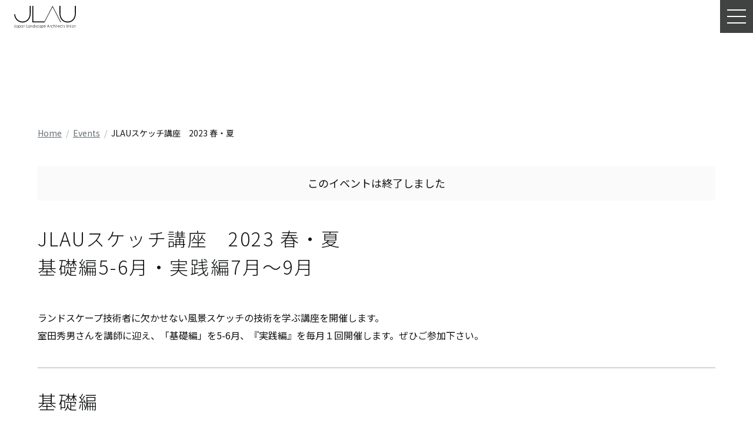

--- FILE ---
content_type: text/html; charset=UTF-8
request_url: https://jlau.or.jp/events/2319/
body_size: 12891
content:
<!DOCTYPE html>
<html lang="ja">

<head>
  <meta charset="UTF-8">
  <meta http-equiv="X-UA-Compatible" content="IE=edge">
  <meta name="viewport" content="width=device-width, initial-scale=1.0">

  <meta name="description" content="一般社団法人ランドスケープアーキテクト連盟（JLAU）は、ランドスケープデザイン実務の専門性を認定された、登録ランドスケープアーキテクト（RLA）の有資格者と、その活動を支援するステークホルダーにより組織されています。ランドスケープデザインのプロフェッショナルとして、各々の資質向上を目指した自己啓発を行うとともに、交流と学び合いの機会をつくることを目的として2013年5月に発足しました。2016年には、IFLA JAPAN との統合により、幅広い視野を持ちながら国際色豊かな活動へと展開を図っています。">

  <meta property="og:url" content="https://jlau.or.jp" />
  <meta property="og:type" content="website" />
  <meta property="og:image" content="https://jlau.or.jp/app/wp-content/themes/jlauweb/images/ogp.png" />

  <link rel="preconnect" href="https://fonts.googleapis.com">
  <link rel="preconnect" href="https://fonts.gstatic.com" crossorigin>
  <link
    href="https://fonts.googleapis.com/css2?family=Lato:wght@300;400&family=Noto+Sans+JP:wght@300;400;700&display=swap"
    rel="stylesheet">
  <link rel="icon" href="https://jlau.or.jp/app/wp-content/themes/jlauweb/favicon.png" type="image/x-icon" />

  <!-- Global site tag (gtag.js) - Google Analytics -->
  <script async src="https://www.googletagmanager.com/gtag/js?id=G-VDYJTZ96FY"></script>
  <script>
    window.dataLayer = window.dataLayer || [];
    function gtag(){dataLayer.push(arguments);}
    gtag('js', new Date());

    gtag('config', 'G-VDYJTZ96FY');
  </script>

    <title>  JLAUスケッチ講座　2023 春・夏 | JLAU 一般社団法人 ランドスケープアーキテクト連盟</title>
    <meta name='robots' content='max-image-preview:large' />
<style id='wp-img-auto-sizes-contain-inline-css' type='text/css'>
img:is([sizes=auto i],[sizes^="auto," i]){contain-intrinsic-size:3000px 1500px}
/*# sourceURL=wp-img-auto-sizes-contain-inline-css */
</style>
<style id='wp-block-library-inline-css' type='text/css'>
:root{--wp-block-synced-color:#7a00df;--wp-block-synced-color--rgb:122,0,223;--wp-bound-block-color:var(--wp-block-synced-color);--wp-editor-canvas-background:#ddd;--wp-admin-theme-color:#007cba;--wp-admin-theme-color--rgb:0,124,186;--wp-admin-theme-color-darker-10:#006ba1;--wp-admin-theme-color-darker-10--rgb:0,107,160.5;--wp-admin-theme-color-darker-20:#005a87;--wp-admin-theme-color-darker-20--rgb:0,90,135;--wp-admin-border-width-focus:2px}@media (min-resolution:192dpi){:root{--wp-admin-border-width-focus:1.5px}}.wp-element-button{cursor:pointer}:root .has-very-light-gray-background-color{background-color:#eee}:root .has-very-dark-gray-background-color{background-color:#313131}:root .has-very-light-gray-color{color:#eee}:root .has-very-dark-gray-color{color:#313131}:root .has-vivid-green-cyan-to-vivid-cyan-blue-gradient-background{background:linear-gradient(135deg,#00d084,#0693e3)}:root .has-purple-crush-gradient-background{background:linear-gradient(135deg,#34e2e4,#4721fb 50%,#ab1dfe)}:root .has-hazy-dawn-gradient-background{background:linear-gradient(135deg,#faaca8,#dad0ec)}:root .has-subdued-olive-gradient-background{background:linear-gradient(135deg,#fafae1,#67a671)}:root .has-atomic-cream-gradient-background{background:linear-gradient(135deg,#fdd79a,#004a59)}:root .has-nightshade-gradient-background{background:linear-gradient(135deg,#330968,#31cdcf)}:root .has-midnight-gradient-background{background:linear-gradient(135deg,#020381,#2874fc)}:root{--wp--preset--font-size--normal:16px;--wp--preset--font-size--huge:42px}.has-regular-font-size{font-size:1em}.has-larger-font-size{font-size:2.625em}.has-normal-font-size{font-size:var(--wp--preset--font-size--normal)}.has-huge-font-size{font-size:var(--wp--preset--font-size--huge)}.has-text-align-center{text-align:center}.has-text-align-left{text-align:left}.has-text-align-right{text-align:right}.has-fit-text{white-space:nowrap!important}#end-resizable-editor-section{display:none}.aligncenter{clear:both}.items-justified-left{justify-content:flex-start}.items-justified-center{justify-content:center}.items-justified-right{justify-content:flex-end}.items-justified-space-between{justify-content:space-between}.screen-reader-text{border:0;clip-path:inset(50%);height:1px;margin:-1px;overflow:hidden;padding:0;position:absolute;width:1px;word-wrap:normal!important}.screen-reader-text:focus{background-color:#ddd;clip-path:none;color:#444;display:block;font-size:1em;height:auto;left:5px;line-height:normal;padding:15px 23px 14px;text-decoration:none;top:5px;width:auto;z-index:100000}html :where(.has-border-color){border-style:solid}html :where([style*=border-top-color]){border-top-style:solid}html :where([style*=border-right-color]){border-right-style:solid}html :where([style*=border-bottom-color]){border-bottom-style:solid}html :where([style*=border-left-color]){border-left-style:solid}html :where([style*=border-width]){border-style:solid}html :where([style*=border-top-width]){border-top-style:solid}html :where([style*=border-right-width]){border-right-style:solid}html :where([style*=border-bottom-width]){border-bottom-style:solid}html :where([style*=border-left-width]){border-left-style:solid}html :where(img[class*=wp-image-]){height:auto;max-width:100%}:where(figure){margin:0 0 1em}html :where(.is-position-sticky){--wp-admin--admin-bar--position-offset:var(--wp-admin--admin-bar--height,0px)}@media screen and (max-width:600px){html :where(.is-position-sticky){--wp-admin--admin-bar--position-offset:0px}}

/*# sourceURL=wp-block-library-inline-css */
</style><style id='wp-block-file-inline-css' type='text/css'>
.wp-block-file{box-sizing:border-box}.wp-block-file:not(.wp-element-button){font-size:.8em}.wp-block-file.aligncenter{text-align:center}.wp-block-file.alignright{text-align:right}.wp-block-file *+.wp-block-file__button{margin-left:.75em}:where(.wp-block-file){margin-bottom:1.5em}.wp-block-file__embed{margin-bottom:1em}:where(.wp-block-file__button){border-radius:2em;display:inline-block;padding:.5em 1em}:where(.wp-block-file__button):where(a):active,:where(.wp-block-file__button):where(a):focus,:where(.wp-block-file__button):where(a):hover,:where(.wp-block-file__button):where(a):visited{box-shadow:none;color:#fff;opacity:.85;text-decoration:none}
/*# sourceURL=https://jlau.or.jp/app/wp-includes/blocks/file/style.min.css */
</style>
<style id='wp-block-heading-inline-css' type='text/css'>
h1:where(.wp-block-heading).has-background,h2:where(.wp-block-heading).has-background,h3:where(.wp-block-heading).has-background,h4:where(.wp-block-heading).has-background,h5:where(.wp-block-heading).has-background,h6:where(.wp-block-heading).has-background{padding:1.25em 2.375em}h1.has-text-align-left[style*=writing-mode]:where([style*=vertical-lr]),h1.has-text-align-right[style*=writing-mode]:where([style*=vertical-rl]),h2.has-text-align-left[style*=writing-mode]:where([style*=vertical-lr]),h2.has-text-align-right[style*=writing-mode]:where([style*=vertical-rl]),h3.has-text-align-left[style*=writing-mode]:where([style*=vertical-lr]),h3.has-text-align-right[style*=writing-mode]:where([style*=vertical-rl]),h4.has-text-align-left[style*=writing-mode]:where([style*=vertical-lr]),h4.has-text-align-right[style*=writing-mode]:where([style*=vertical-rl]),h5.has-text-align-left[style*=writing-mode]:where([style*=vertical-lr]),h5.has-text-align-right[style*=writing-mode]:where([style*=vertical-rl]),h6.has-text-align-left[style*=writing-mode]:where([style*=vertical-lr]),h6.has-text-align-right[style*=writing-mode]:where([style*=vertical-rl]){rotate:180deg}
/*# sourceURL=https://jlau.or.jp/app/wp-includes/blocks/heading/style.min.css */
</style>
<style id='wp-block-paragraph-inline-css' type='text/css'>
.is-small-text{font-size:.875em}.is-regular-text{font-size:1em}.is-large-text{font-size:2.25em}.is-larger-text{font-size:3em}.has-drop-cap:not(:focus):first-letter{float:left;font-size:8.4em;font-style:normal;font-weight:100;line-height:.68;margin:.05em .1em 0 0;text-transform:uppercase}body.rtl .has-drop-cap:not(:focus):first-letter{float:none;margin-left:.1em}p.has-drop-cap.has-background{overflow:hidden}:root :where(p.has-background){padding:1.25em 2.375em}:where(p.has-text-color:not(.has-link-color)) a{color:inherit}p.has-text-align-left[style*="writing-mode:vertical-lr"],p.has-text-align-right[style*="writing-mode:vertical-rl"]{rotate:180deg}
/*# sourceURL=https://jlau.or.jp/app/wp-includes/blocks/paragraph/style.min.css */
</style>
<style id='global-styles-inline-css' type='text/css'>
:root{--wp--preset--aspect-ratio--square: 1;--wp--preset--aspect-ratio--4-3: 4/3;--wp--preset--aspect-ratio--3-4: 3/4;--wp--preset--aspect-ratio--3-2: 3/2;--wp--preset--aspect-ratio--2-3: 2/3;--wp--preset--aspect-ratio--16-9: 16/9;--wp--preset--aspect-ratio--9-16: 9/16;--wp--preset--color--black: #000000;--wp--preset--color--cyan-bluish-gray: #abb8c3;--wp--preset--color--white: #ffffff;--wp--preset--color--pale-pink: #f78da7;--wp--preset--color--vivid-red: #cf2e2e;--wp--preset--color--luminous-vivid-orange: #ff6900;--wp--preset--color--luminous-vivid-amber: #fcb900;--wp--preset--color--light-green-cyan: #7bdcb5;--wp--preset--color--vivid-green-cyan: #00d084;--wp--preset--color--pale-cyan-blue: #8ed1fc;--wp--preset--color--vivid-cyan-blue: #0693e3;--wp--preset--color--vivid-purple: #9b51e0;--wp--preset--gradient--vivid-cyan-blue-to-vivid-purple: linear-gradient(135deg,rgb(6,147,227) 0%,rgb(155,81,224) 100%);--wp--preset--gradient--light-green-cyan-to-vivid-green-cyan: linear-gradient(135deg,rgb(122,220,180) 0%,rgb(0,208,130) 100%);--wp--preset--gradient--luminous-vivid-amber-to-luminous-vivid-orange: linear-gradient(135deg,rgb(252,185,0) 0%,rgb(255,105,0) 100%);--wp--preset--gradient--luminous-vivid-orange-to-vivid-red: linear-gradient(135deg,rgb(255,105,0) 0%,rgb(207,46,46) 100%);--wp--preset--gradient--very-light-gray-to-cyan-bluish-gray: linear-gradient(135deg,rgb(238,238,238) 0%,rgb(169,184,195) 100%);--wp--preset--gradient--cool-to-warm-spectrum: linear-gradient(135deg,rgb(74,234,220) 0%,rgb(151,120,209) 20%,rgb(207,42,186) 40%,rgb(238,44,130) 60%,rgb(251,105,98) 80%,rgb(254,248,76) 100%);--wp--preset--gradient--blush-light-purple: linear-gradient(135deg,rgb(255,206,236) 0%,rgb(152,150,240) 100%);--wp--preset--gradient--blush-bordeaux: linear-gradient(135deg,rgb(254,205,165) 0%,rgb(254,45,45) 50%,rgb(107,0,62) 100%);--wp--preset--gradient--luminous-dusk: linear-gradient(135deg,rgb(255,203,112) 0%,rgb(199,81,192) 50%,rgb(65,88,208) 100%);--wp--preset--gradient--pale-ocean: linear-gradient(135deg,rgb(255,245,203) 0%,rgb(182,227,212) 50%,rgb(51,167,181) 100%);--wp--preset--gradient--electric-grass: linear-gradient(135deg,rgb(202,248,128) 0%,rgb(113,206,126) 100%);--wp--preset--gradient--midnight: linear-gradient(135deg,rgb(2,3,129) 0%,rgb(40,116,252) 100%);--wp--preset--font-size--small: 13px;--wp--preset--font-size--medium: 20px;--wp--preset--font-size--large: 36px;--wp--preset--font-size--x-large: 42px;--wp--preset--spacing--20: 0.44rem;--wp--preset--spacing--30: 0.67rem;--wp--preset--spacing--40: 1rem;--wp--preset--spacing--50: 1.5rem;--wp--preset--spacing--60: 2.25rem;--wp--preset--spacing--70: 3.38rem;--wp--preset--spacing--80: 5.06rem;--wp--preset--shadow--natural: 6px 6px 9px rgba(0, 0, 0, 0.2);--wp--preset--shadow--deep: 12px 12px 50px rgba(0, 0, 0, 0.4);--wp--preset--shadow--sharp: 6px 6px 0px rgba(0, 0, 0, 0.2);--wp--preset--shadow--outlined: 6px 6px 0px -3px rgb(255, 255, 255), 6px 6px rgb(0, 0, 0);--wp--preset--shadow--crisp: 6px 6px 0px rgb(0, 0, 0);}:where(.is-layout-flex){gap: 0.5em;}:where(.is-layout-grid){gap: 0.5em;}body .is-layout-flex{display: flex;}.is-layout-flex{flex-wrap: wrap;align-items: center;}.is-layout-flex > :is(*, div){margin: 0;}body .is-layout-grid{display: grid;}.is-layout-grid > :is(*, div){margin: 0;}:where(.wp-block-columns.is-layout-flex){gap: 2em;}:where(.wp-block-columns.is-layout-grid){gap: 2em;}:where(.wp-block-post-template.is-layout-flex){gap: 1.25em;}:where(.wp-block-post-template.is-layout-grid){gap: 1.25em;}.has-black-color{color: var(--wp--preset--color--black) !important;}.has-cyan-bluish-gray-color{color: var(--wp--preset--color--cyan-bluish-gray) !important;}.has-white-color{color: var(--wp--preset--color--white) !important;}.has-pale-pink-color{color: var(--wp--preset--color--pale-pink) !important;}.has-vivid-red-color{color: var(--wp--preset--color--vivid-red) !important;}.has-luminous-vivid-orange-color{color: var(--wp--preset--color--luminous-vivid-orange) !important;}.has-luminous-vivid-amber-color{color: var(--wp--preset--color--luminous-vivid-amber) !important;}.has-light-green-cyan-color{color: var(--wp--preset--color--light-green-cyan) !important;}.has-vivid-green-cyan-color{color: var(--wp--preset--color--vivid-green-cyan) !important;}.has-pale-cyan-blue-color{color: var(--wp--preset--color--pale-cyan-blue) !important;}.has-vivid-cyan-blue-color{color: var(--wp--preset--color--vivid-cyan-blue) !important;}.has-vivid-purple-color{color: var(--wp--preset--color--vivid-purple) !important;}.has-black-background-color{background-color: var(--wp--preset--color--black) !important;}.has-cyan-bluish-gray-background-color{background-color: var(--wp--preset--color--cyan-bluish-gray) !important;}.has-white-background-color{background-color: var(--wp--preset--color--white) !important;}.has-pale-pink-background-color{background-color: var(--wp--preset--color--pale-pink) !important;}.has-vivid-red-background-color{background-color: var(--wp--preset--color--vivid-red) !important;}.has-luminous-vivid-orange-background-color{background-color: var(--wp--preset--color--luminous-vivid-orange) !important;}.has-luminous-vivid-amber-background-color{background-color: var(--wp--preset--color--luminous-vivid-amber) !important;}.has-light-green-cyan-background-color{background-color: var(--wp--preset--color--light-green-cyan) !important;}.has-vivid-green-cyan-background-color{background-color: var(--wp--preset--color--vivid-green-cyan) !important;}.has-pale-cyan-blue-background-color{background-color: var(--wp--preset--color--pale-cyan-blue) !important;}.has-vivid-cyan-blue-background-color{background-color: var(--wp--preset--color--vivid-cyan-blue) !important;}.has-vivid-purple-background-color{background-color: var(--wp--preset--color--vivid-purple) !important;}.has-black-border-color{border-color: var(--wp--preset--color--black) !important;}.has-cyan-bluish-gray-border-color{border-color: var(--wp--preset--color--cyan-bluish-gray) !important;}.has-white-border-color{border-color: var(--wp--preset--color--white) !important;}.has-pale-pink-border-color{border-color: var(--wp--preset--color--pale-pink) !important;}.has-vivid-red-border-color{border-color: var(--wp--preset--color--vivid-red) !important;}.has-luminous-vivid-orange-border-color{border-color: var(--wp--preset--color--luminous-vivid-orange) !important;}.has-luminous-vivid-amber-border-color{border-color: var(--wp--preset--color--luminous-vivid-amber) !important;}.has-light-green-cyan-border-color{border-color: var(--wp--preset--color--light-green-cyan) !important;}.has-vivid-green-cyan-border-color{border-color: var(--wp--preset--color--vivid-green-cyan) !important;}.has-pale-cyan-blue-border-color{border-color: var(--wp--preset--color--pale-cyan-blue) !important;}.has-vivid-cyan-blue-border-color{border-color: var(--wp--preset--color--vivid-cyan-blue) !important;}.has-vivid-purple-border-color{border-color: var(--wp--preset--color--vivid-purple) !important;}.has-vivid-cyan-blue-to-vivid-purple-gradient-background{background: var(--wp--preset--gradient--vivid-cyan-blue-to-vivid-purple) !important;}.has-light-green-cyan-to-vivid-green-cyan-gradient-background{background: var(--wp--preset--gradient--light-green-cyan-to-vivid-green-cyan) !important;}.has-luminous-vivid-amber-to-luminous-vivid-orange-gradient-background{background: var(--wp--preset--gradient--luminous-vivid-amber-to-luminous-vivid-orange) !important;}.has-luminous-vivid-orange-to-vivid-red-gradient-background{background: var(--wp--preset--gradient--luminous-vivid-orange-to-vivid-red) !important;}.has-very-light-gray-to-cyan-bluish-gray-gradient-background{background: var(--wp--preset--gradient--very-light-gray-to-cyan-bluish-gray) !important;}.has-cool-to-warm-spectrum-gradient-background{background: var(--wp--preset--gradient--cool-to-warm-spectrum) !important;}.has-blush-light-purple-gradient-background{background: var(--wp--preset--gradient--blush-light-purple) !important;}.has-blush-bordeaux-gradient-background{background: var(--wp--preset--gradient--blush-bordeaux) !important;}.has-luminous-dusk-gradient-background{background: var(--wp--preset--gradient--luminous-dusk) !important;}.has-pale-ocean-gradient-background{background: var(--wp--preset--gradient--pale-ocean) !important;}.has-electric-grass-gradient-background{background: var(--wp--preset--gradient--electric-grass) !important;}.has-midnight-gradient-background{background: var(--wp--preset--gradient--midnight) !important;}.has-small-font-size{font-size: var(--wp--preset--font-size--small) !important;}.has-medium-font-size{font-size: var(--wp--preset--font-size--medium) !important;}.has-large-font-size{font-size: var(--wp--preset--font-size--large) !important;}.has-x-large-font-size{font-size: var(--wp--preset--font-size--x-large) !important;}
/*# sourceURL=global-styles-inline-css */
</style>

<style id='classic-theme-styles-inline-css' type='text/css'>
/*! This file is auto-generated */
.wp-block-button__link{color:#fff;background-color:#32373c;border-radius:9999px;box-shadow:none;text-decoration:none;padding:calc(.667em + 2px) calc(1.333em + 2px);font-size:1.125em}.wp-block-file__button{background:#32373c;color:#fff;text-decoration:none}
/*# sourceURL=/wp-includes/css/classic-themes.min.css */
</style>
<link rel='stylesheet' id='cf7cf-style-css' href='https://jlau.or.jp/app/wp-content/plugins/cf7-conditional-fields/style.css?ver=2.6.4' type='text/css' media='all' />
<script type="text/javascript" src="https://jlau.or.jp/app/wp-includes/js/jquery/jquery.min.js?ver=3.7.1" id="jquery-core-js"></script>
<script type="text/javascript" src="https://jlau.or.jp/app/wp-includes/js/jquery/jquery-migrate.min.js?ver=3.4.1" id="jquery-migrate-js"></script>
<link rel="canonical" href="https://jlau.or.jp/events/2319/" />
  <link rel="stylesheet" href="https://jlau.or.jp/app/wp-content/themes/jlauweb/dist/loading.css" />
  <link rel="stylesheet" href="https://jlau.or.jp/app/wp-content/themes/jlauweb/dist/index.css">
  <script src="https://jlau.or.jp/app/wp-content/themes/jlauweb/dist/index.js" defer></script>
  
</head>

<div class="loading">
  <div class="loading--logo">
    <img src="https://jlau.or.jp/app/wp-content/themes/jlauweb/images/logo.svg" alt="JLAU Japan Landscape Architects Union">
  </div>
</div>
<script src="https://jlau.or.jp/app/wp-content/themes/jlauweb/dist/loading.js"></script>


<body data-transition="wrapper">
  <header class="global-header">
  <h1 class="global-logo">
    <a href="/">
      <svg viewbox="0 0 147 53" role="img" aria-label="JLAU Japan Landscape Architects Union">
        <use xlink:href="https://jlau.or.jp/app/wp-content/themes/jlauweb/images/logo.svg#symbol" />
      </svg>
    </a>
  </h1>
  <button class="sp-nav-button" aria-lable="メニューを開く" aria-controls="navigation">
    <div class="sp-nav-button__line__wrapper" aria-hidden="true">
      <span class="sp-nav-button__line" aria-hidden="true"></span>
      <span class="sp-nav-button__line" aria-hidden="true"></span>
      <span class="sp-nav-button__line" aria-hidden="true"></span>
    </div>
  </button>
  <nav class="global-nav">
    <div class="global-nav-scrollwrapper">
    <ul class="global-nav__list">
      <li class="global-nav__list-item">
        <a class="global-nav__link" href="/about/"><span class="inner">About</span></a>
      </li>
      <li class="global-nav__list-item">
        <a class="global-nav__link" href="/vision/"><span class="inner">Vision</span></a>
      </li>
      <li class="global-nav__list-item">
        <a class="global-nav__link" href="/topics/"><span class="inner">Topics</span></a>
      </li>
      <li class="global-nav__list-item">
        <a class="global-nav__link" href="/events/"><span class="inner">Events & Reports</span></a>
      </li>
      <li class="global-nav__list-item">
        <a class="global-nav__link" href="/projects/"><span class="inner">Projects</span></a>
      </li>
      <li class="global-nav__list-item">
        <a class="global-nav__link" href="/member/"><span class="inner">Members</span></a>
      </li>
      <li class="global-nav__list-item">
        <a class="global-nav__link" href="/award/"><span class="inner">Award</span></a>
      </li>
      <li class="global-nav__list-item">
        <a class="global-nav__link" href="/cpd/"><span class="inner">CPD</span></a>
      </li>
      </ul>
      <ul class="global-nav__list join-us-list">
        <li class="global-nav__list-item">
          <a class="global-nav__link joinus" href="/joinus/">入会案内</a>
        </li>
      </ul>
      <ul class="global-nav__list sns-list">
        <li class="global-nav__list-item">
          <a class="global-nav__link sns" href="https://www.facebook.com/JLAU-305981992869217/" target=_blank><img
              src="https://jlau.or.jp/app/wp-content/themes/jlauweb/images/facebook.svg" alt="公式Facebookページ"></a>
        </li>
        <li class="global-nav__list-item">
          <a class="global-nav__link sns" href="https://www.youtube.com/channel/UCKeKekqd_GJhLg5Bce3TlLg" target=_blank><img
              src="https://jlau.or.jp/app/wp-content/themes/jlauweb/images/youtube.svg" alt="YouTubeチャンネル"></a>
        </li>
      </ul>
      <!-- GTranslate: https://gtranslate.io/ -->
      <div class="switcher notranslate">
        <div class="selected">
          <a href="#" onclick="return false;"><span>Japanese</span></a>
        </div>
        <div class="option">
          <a href="#"
            onclick="doGTranslate('ja|ar');jQuery('div.switcher div.selected a').html(jQuery(this).html());return false;"
            title="Arabic" class="nturl">Arabic</a>
          <a href="#"
            onclick="doGTranslate('ja|zh-CN');jQuery('div.switcher div.selected a').html(jQuery(this).html());return false;"
            title="Chinese (Simplified)" class="nturl">Chinese (Simplified)</a>
          <a href="#"
            onclick="doGTranslate('ja|nl');jQuery('div.switcher div.selected a').html(jQuery(this).html());return false;"
            title="Dutch" class="nturl">Dutch</a>
          <a href="#"
            onclick="doGTranslate('ja|en');jQuery('div.switcher div.selected a').html(jQuery(this).html());return false;"
            title="English" class="nturl">English</a>
          <a href="#"
            onclick="doGTranslate('ja|fr');jQuery('div.switcher div.selected a').html(jQuery(this).html());return false;"
            title="French" class="nturl">French</a>
          <a href="#"
            onclick="doGTranslate('ja|de');jQuery('div.switcher div.selected a').html(jQuery(this).html());return false;"
            title="German" class="nturl">German</a>
          <a href="#"
            onclick="doGTranslate('ja|it');jQuery('div.switcher div.selected a').html(jQuery(this).html());return false;"
            title="Italian" class="nturl">Italian</a>
          <a href="#"
            onclick="doGTranslate('ja|ja');jQuery('div.switcher div.selected a').html(jQuery(this).html());return false;"
            title="Japanese" class="nturl selected">Japanese</a>
          <a href="#"
            onclick="doGTranslate('ja|pt');jQuery('div.switcher div.selected a').html(jQuery(this).html());return false;"
            title="Portuguese" class="nturl">Portuguese</a>
          <a href="#"
            onclick="doGTranslate('ja|ru');jQuery('div.switcher div.selected a').html(jQuery(this).html());return false;"
            title="Russian" class="nturl">Russian</a>
          <a href="#"
            onclick="doGTranslate('ja|es');jQuery('div.switcher div.selected a').html(jQuery(this).html());return false;"
            title="Spanish" class="nturl">Spanish</a>
        </div>
      </div>
      <script>
      jQuery('.switcher .selected').click(function() {
        jQuery('.switcher .option a img').each(function() {
          if (!jQuery(this)[0].hasAttribute('src')) jQuery(this).attr('src', jQuery(this).attr(
            'data-gt-lazy-src'))
        });
        if (!(jQuery('.switcher .option').is(':visible'))) {
          jQuery('.switcher .option').stop(true, true).delay(100).slideDown(300);
          jQuery('.switcher .selected a').toggleClass('open')
        }
      });
      jQuery('.switcher .option').bind('mousewheel', function(e) {
        var options = jQuery('.switcher .option');
        if (options.is(':visible')) options.scrollTop(options.scrollTop() - e.originalEvent.wheelDelta / 10);
        return false;
      });
      jQuery('body').not('.switcher').click(function(e) {
        if (jQuery('.switcher .option').is(':visible') && e.target != jQuery('.switcher .option').get(0)) {
          jQuery('.switcher .option').stop(true, true).delay(100).slideUp(300);
          jQuery('.switcher .selected a').toggleClass('open')
        }
      });
      </script>
      <style>
      #goog-gt-tt {
        display: none !important;
      }

      .goog-te-banner-frame {
        display: none !important;
      }

      .goog-te-menu-value:hover {
        text-decoration: none !important;
      }

      .goog-text-highlight {
        background-color: transparent !important;
        box-shadow: none !important;
      }

      #google_translate_element2 {
        display: none !important;
      }
      </style>
      <div id="google_translate_element2"></div>
      <script>
      function googleTranslateElementInit2() {
        new google.translate.TranslateElement({
          pageLanguage: 'ja',
          autoDisplay: false
        }, 'google_translate_element2');
      }
      if (!window.gt_translate_script) {
        window.gt_translate_script = document.createElement('script');
        gt_translate_script.src = 'https://translate.google.com/translate_a/element.js?cb=googleTranslateElementInit2';
        document.body.appendChild(gt_translate_script);
      }
      </script>

      <script>
      function GTranslateGetCurrentLang() {
        var keyValue = document['cookie'].match('(^|;) ?googtrans=([^;]*)(;|$)');
        return keyValue ? keyValue[2].split('/')[2] : null;
      }

      function GTranslateFireEvent(element, event) {
        try {
          if (document.createEventObject) {
            var evt = document.createEventObject();
            element.fireEvent('on' + event, evt)
          } else {
            var evt = document.createEvent('HTMLEvents');
            evt.initEvent(event, true, true);
            element.dispatchEvent(evt)
          }
        } catch (e) {}
      }

      function doGTranslate(lang_pair) {
        if (lang_pair.value) lang_pair = lang_pair.value;
        if (lang_pair == '') return;
        var lang = lang_pair.split('|')[1];
        if (GTranslateGetCurrentLang() == null && lang == lang_pair.split('|')[0]) return;
        if (typeof ga == 'function') {
          ga('send', 'event', 'GTranslate', lang, location.hostname + location.pathname + location.search);
        }
        var teCombo;
        var sel = document.getElementsByTagName('select');
        for (var i = 0; i < sel.length; i++)
          if (sel[i].className.indexOf('goog-te-combo') != -1) {
            teCombo = sel[i];
            break;
          } if (document.getElementById('google_translate_element2') == null || document.getElementById(
            'google_translate_element2').innerHTML.length == 0 || teCombo.length == 0 || teCombo.innerHTML.length == 0) {
          setTimeout(function() {
            doGTranslate(lang_pair)
          }, 500)
        } else {
          teCombo.value = lang;
          GTranslateFireEvent(teCombo, 'change');
          GTranslateFireEvent(teCombo, 'change')
        }
      }
      if (GTranslateGetCurrentLang() != null) jQuery(document).ready(function() {
        var lang_html = jQuery('div.switcher div.option').find('img[alt="' + GTranslateGetCurrentLang() + '"]')
          .parent().html();
        if (typeof lang_html != 'undefined') jQuery('div.switcher div.selected a').html(lang_html.replace(
          'data-gt-lazy-', ''));
      });
      </script>

    </div>
  </nav>
  <div class="overlay-nav" aria-hidden="true"></div>
</header>
<main data-transition="container" data-transition-namespace="event">
  <div class="transition-wrapper">
    <div class="page-event page">
      <div class="event-content block-content">
        <div class="breadcrumb"><ul><li><a href="https://jlau.or.jp"><span>Home</span></a></li><li><a href="https://jlau.or.jp/events/"><span>Events</span></a></li><li><span>JLAUスケッチ講座　2023 春・夏</span></li></ul>
</div>        <div class="event-finished">このイベントは終了しました</div>                
<h1 class="wp-block-heading">JLAUスケッチ講座　2023 春・夏<br>基礎編5-6月・実践編7月～9月</h1>



<p>ランドスケープ技術者に欠かせない風景スケッチの技術を学ぶ講座を開催します。<br>室田秀男さんを講師に迎え、「基礎編」を5-6月、『実践編』を毎月１回開催します。ぜひご参加下さい。</p>



<h2 class="wp-block-heading">基礎編</h2>



<p>日時・会場<br>第１回　5/20  （土）13：30～16：30　会場：中央区（詳細は別途お伝えします）<br>第２回　5/27（土）13：30～16：30　会場：中央区（詳細は別途お伝えします）<br>第３回　6/3（土）13：30～16：30　会場：日比谷公園<br>第４回　6/10 （土）13：30～16：30　会場：日比谷公園<br><br>●参加費用：JLAU会員・学生：1,000円/回　非会員：2,000円/回<br>●募集人数：定員　5名（最少決行人数 3 名）<br>●申込締切：5月17日（水）<br>・段階を踏んで指導するので、 なるべく4回通しでご参加ください<br>・初回は必ず出席してください<br>・どうしてもご都合がつかない回がある場合はお知らせください</p>



<h2 class="wp-block-heading">実践編</h2>



<p>日時・会場　※会場は変更する場合があります。<br>7/15（土）13：30～16：30　会場：日比谷公園（予定）<br>8/19（土）13：30～16：30　会場：日比谷公園（予定）<br>9/16（土）13：30～16：30　会場：日比谷公園（予定）<br><br>●参加費用：JLAU会員・学生・非会員　1,000円/回<br>●募集人数：定員　10名（最少決行人数 3 名）<br>●申込締切：開催週の木曜日</p>



<h2 class="wp-block-heading">申し込み方法</h2>



<p>「基礎編」「実践編」ともに事前の申込をお願いします。人数に達し次第、締切となります。<br>「お名前」「所属」「メールアドレス」「当日の連絡先」「JLAU会員の有無」を記入し下記までお送りください。<br><br>　お申込み・お問合わせ　MAIL：seminar@jlau.or.jp</p>



<h2 class="wp-block-heading">講師</h2>



<p class="has-medium-font-size">室田　秀男</p>



<p>1951年 山梨県南アルプス市出身／1973年 武蔵野美術大学 造形学部彫刻科卒業／ストリートファニチュア・モニュメント等の屋外施設の企画およびデザインに従事／愛知万博にて戸田芳樹風景計画事務所とのコラボレーションにより時計塔デザイン制作／2010年 環境デザイン グリーングラン設立／ハウスメーカーとのコラボレーションによる戸建住宅用門柱等デザインを制作／2008年よりJLF日本ランドスケープフォーラムのスケッチ塾講師／ライフワークとして水彩画、版画制作を行っている ／東京都国立市在住</p>



<div class="wp-block-file"><a id="wp-block-file--media-2b76a3f7-ecf0-4bc4-9f6a-7bde43d4ee59" href="https://jlau.or.jp/app/wp-content/uploads/2023/04/JLAUスケッチ講座_2023春・夏.pdf" target="_blank" rel="noreferrer noopener">JLAUスケッチ講座_2023春・夏</a><a href="https://jlau.or.jp/app/wp-content/uploads/2023/04/JLAUスケッチ講座_2023春・夏.pdf" class="wp-block-file__button wp-element-button" download aria-describedby="wp-block-file--media-2b76a3f7-ecf0-4bc4-9f6a-7bde43d4ee59">ダウンロード</a></div>
        <div class="social-buttons">
    <ul class="buttons-list">
    <li class="button-item">
      <a class="button-fb" href="http://www.facebook.com/share.php?u=https%3A%2F%2Fjlau.or.jp%2Fevents%2F2319%2F">シェアする</a>
    </li>
    <li class="button-item">
      <a class="button-tw"
        href="https://twitter.com/share?url=https%3A%2F%2Fjlau.or.jp%2Fevents%2F2319%2F&text=JLAU%E3%82%B9%E3%82%B1%E3%83%83%E3%83%81%E8%AC%9B%E5%BA%A7%E3%80%802023+%E6%98%A5%E3%83%BB%E5%A4%8F｜JLAU&hashtags=JLAU">ツイートする</a>
    </li>
    <li class="button-item">
      <a class="button-print" href="javascript:void(0)" onclick="window.print();return false;">印刷する</a>
    </li>
  </ul>
</div>        <section class="event-prevnextlink">
          <ul class="prev-next-link">
    <li class="prev-link">
    <a href="https://jlau.or.jp/events/2280/" rel="prev">前へ</a>  </li>
  <li class="back-link">
        <a href="https://jlau.or.jp/events/">一覧へ戻る</a>
  </li>
  <li class="next-link">
    <a href="https://jlau.or.jp/events/2368/" rel="next">次へ</a>  </li>
</ul>        </section>
      </div>
      <section class="event-recent-events">
        <h3 class="ttl-m">最新のEvents</h2>
          <ul class="article-list clm3">
  
  <li class="article-list-item">
    <a class="article-list-link" href="https://jlau.or.jp/events/4239/"></a>
    <div class="article-list-wrapper">
            <div class="article-list-image">
        <img height="228" width="304" src="https://jlau.or.jp/app/wp-content/themes/jlauweb/images/placeholder.png" alt="">
      </div>
      <div class="article-list-content">
        <aside class="article-list-aside"><time class="aside-date" datetime="2026-01-13" class="aside-date">2026 / 01 / 13</time><span class="aside-new">NEW</span></aside>        </aside>
        <h3 class="article-list-ttl">Landscape Challenge 2025</h3>
              </div>
    </div>
  </li>
  
  <li class="article-list-item">
    <a class="article-list-link" href="https://jlau.or.jp/events/4177/"></a>
    <div class="article-list-wrapper">
            <div class="article-list-image">
        <img height="228" width="304" src="https://jlau.or.jp/app/wp-content/themes/jlauweb/images/placeholder.png" alt="">
      </div>
      <div class="article-list-content">
        <aside class="article-list-aside"><time class="aside-date" datetime="2025-10-27" class="aside-date">2025 / 10 / 27</time><span class="aside-finished">終了しました</span></aside>        </aside>
        <h3 class="article-list-ttl">U-40 ランドスケープコミュニティ デザイントーク　Vol.37 &#8211; 39</h3>
              </div>
    </div>
  </li>
  
  <li class="article-list-item">
    <a class="article-list-link" href="https://jlau.or.jp/events/4158/"></a>
    <div class="article-list-wrapper">
            <div class="article-list-image">
        <img height="228" width="304" src="https://jlau.or.jp/app/wp-content/uploads/2025/10/JLAU_023-724x1024.jpg" alt="">
      </div>
      <div class="article-list-content">
        <aside class="article-list-aside"><time class="aside-date" datetime="2025-10-22" class="aside-date">2025 / 10 / 22</time><span class="aside-finished">終了しました</span></aside>        </aside>
        <h3 class="article-list-ttl">平賀達也講演会「近作を語る」</h3>
              </div>
    </div>
  </li>
  
  <li class="article-list-item">
    <a class="article-list-link" href="https://jlau.or.jp/events/4096/"></a>
    <div class="article-list-wrapper">
            <div class="article-list-image">
        <img height="228" width="304" src="https://jlau.or.jp/app/wp-content/uploads/2025/10/image.png" alt="">
      </div>
      <div class="article-list-content">
        <aside class="article-list-aside"><time class="aside-date" datetime="2025-10-21" class="aside-date">2025 / 10 / 21</time><span class="aside-finished">終了しました</span></aside>        </aside>
        <h3 class="article-list-ttl">『LANDSCAPE WEEK 2025~Lanndscape Design for Living 暮らし/生き物/命のためのランドスケープデザイン~』開催のお知らせ</h3>
              </div>
    </div>
  </li>
  
  <li class="article-list-item">
    <a class="article-list-link" href="https://jlau.or.jp/events/4088/"></a>
    <div class="article-list-wrapper">
            <div class="article-list-image">
        <img height="228" width="304" src="https://jlau.or.jp/app/wp-content/uploads/2025/10/フライヤー-No01_JLAU-HP-1024x767.jpg" alt="">
      </div>
      <div class="article-list-content">
        <aside class="article-list-aside"><time class="aside-date" datetime="2025-10-11" class="aside-date">2025 / 10 / 11</time><span class="aside-finished">終了しました</span></aside>        </aside>
        <h3 class="article-list-ttl">『ランドスケープデザイナーのたまごを温めてみた話』オンライン部会トークサロン No.1</h3>
              </div>
    </div>
  </li>
  
  <li class="article-list-item">
    <a class="article-list-link" href="https://jlau.or.jp/events/4056/"></a>
    <div class="article-list-wrapper">
            <div class="article-list-image">
        <img height="228" width="304" src="https://jlau.or.jp/app/wp-content/uploads/2025/09/IMG_0983-768x1024.jpg" alt="">
      </div>
      <div class="article-list-content">
        <aside class="article-list-aside"><time class="aside-date" datetime="2025-09-10" class="aside-date">2025 / 09 / 10</time><span class="aside-finished">終了しました</span></aside>        </aside>
        <h3 class="article-list-ttl">JLAU観光部会フィールドワークVol.15　山岳高原リゾート研究 【みなかみ町の廃墟再生】</h3>
              </div>
    </div>
  </li>
  
  <li class="article-list-item">
    <a class="article-list-link" href="https://jlau.or.jp/events/4047/"></a>
    <div class="article-list-wrapper">
            <div class="article-list-image">
        <img height="228" width="304" src="https://jlau.or.jp/app/wp-content/uploads/2023/04/スケッチ3.jpeg" alt="">
      </div>
      <div class="article-list-content">
        <aside class="article-list-aside"><time class="aside-date" datetime="2025-09-04" class="aside-date">2025 / 09 / 04</time></aside>        </aside>
        <h3 class="article-list-ttl">JLAUスケッチ講座　2025 秋・冬</h3>
              </div>
    </div>
  </li>
  
  <li class="article-list-item">
    <a class="article-list-link" href="https://jlau.or.jp/events/4006/"></a>
    <div class="article-list-wrapper">
            <div class="article-list-image">
        <img height="228" width="304" src="https://jlau.or.jp/app/wp-content/uploads/2025/08/IMG_5193_二子玉川ライズのビオトープ-1024x768.jpeg" alt="">
      </div>
      <div class="article-list-content">
        <aside class="article-list-aside"><time class="aside-date" datetime="2025-08-20" class="aside-date">2025 / 08 / 20</time><span class="aside-finished">終了しました</span></aside>        </aside>
        <h3 class="article-list-ttl">JLAU多様性部 野外セミナー（Vol.006）　　【造園CPD認定】</h3>
              </div>
    </div>
  </li>
  
  <li class="article-list-item">
    <a class="article-list-link" href="https://jlau.or.jp/events/3972/"></a>
    <div class="article-list-wrapper">
            <div class="article-list-image">
        <img height="228" width="304" src="https://jlau.or.jp/app/wp-content/uploads/2025/05/風景をつむぐディテール表紙_amazon-1024x726.jpg" alt="">
      </div>
      <div class="article-list-content">
        <aside class="article-list-aside"><time class="aside-date" datetime="2025-07-07" class="aside-date">2025 / 07 / 07</time><span class="aside-finished">終了しました</span></aside>        </aside>
        <h3 class="article-list-ttl">『ディテールから語るランドスケープデザインとこれから』（前編：東京開催）限定公開！！</h3>
              </div>
    </div>
  </li>
      </ul>      </section>
    </div>
  </div>
</main>

</main>
</body>
<script type="speculationrules">
{"prefetch":[{"source":"document","where":{"and":[{"href_matches":"/*"},{"not":{"href_matches":["/app/wp-*.php","/app/wp-admin/*","/app/wp-content/uploads/*","/app/wp-content/*","/app/wp-content/plugins/*","/app/wp-content/themes/jlauweb/*","/*\\?(.+)"]}},{"not":{"selector_matches":"a[rel~=\"nofollow\"]"}},{"not":{"selector_matches":".no-prefetch, .no-prefetch a"}}]},"eagerness":"conservative"}]}
</script>
<script type="text/javascript" src="https://jlau.or.jp/app/wp-includes/js/dist/hooks.min.js?ver=dd5603f07f9220ed27f1" id="wp-hooks-js"></script>
<script type="text/javascript" src="https://jlau.or.jp/app/wp-includes/js/dist/i18n.min.js?ver=c26c3dc7bed366793375" id="wp-i18n-js"></script>
<script type="text/javascript" id="wp-i18n-js-after">
/* <![CDATA[ */
wp.i18n.setLocaleData( { 'text direction\u0004ltr': [ 'ltr' ] } );
//# sourceURL=wp-i18n-js-after
/* ]]> */
</script>
<script type="text/javascript" src="https://jlau.or.jp/app/wp-content/plugins/contact-form-7/includes/swv/js/index.js?ver=6.1.4" id="swv-js"></script>
<script type="text/javascript" id="contact-form-7-js-translations">
/* <![CDATA[ */
( function( domain, translations ) {
	var localeData = translations.locale_data[ domain ] || translations.locale_data.messages;
	localeData[""].domain = domain;
	wp.i18n.setLocaleData( localeData, domain );
} )( "contact-form-7", {"translation-revision-date":"2025-11-30 08:12:23+0000","generator":"GlotPress\/4.0.3","domain":"messages","locale_data":{"messages":{"":{"domain":"messages","plural-forms":"nplurals=1; plural=0;","lang":"ja_JP"},"This contact form is placed in the wrong place.":["\u3053\u306e\u30b3\u30f3\u30bf\u30af\u30c8\u30d5\u30a9\u30fc\u30e0\u306f\u9593\u9055\u3063\u305f\u4f4d\u7f6e\u306b\u7f6e\u304b\u308c\u3066\u3044\u307e\u3059\u3002"],"Error:":["\u30a8\u30e9\u30fc:"]}},"comment":{"reference":"includes\/js\/index.js"}} );
//# sourceURL=contact-form-7-js-translations
/* ]]> */
</script>
<script type="text/javascript" id="contact-form-7-js-before">
/* <![CDATA[ */
var wpcf7 = {
    "api": {
        "root": "https:\/\/jlau.or.jp\/wp-json\/",
        "namespace": "contact-form-7\/v1"
    }
};
//# sourceURL=contact-form-7-js-before
/* ]]> */
</script>
<script type="text/javascript" src="https://jlau.or.jp/app/wp-content/plugins/contact-form-7/includes/js/index.js?ver=6.1.4" id="contact-form-7-js"></script>
<script type="text/javascript" id="wpcf7cf-scripts-js-extra">
/* <![CDATA[ */
var wpcf7cf_global_settings = {"ajaxurl":"https://jlau.or.jp/app/wp-admin/admin-ajax.php"};
//# sourceURL=wpcf7cf-scripts-js-extra
/* ]]> */
</script>
<script type="text/javascript" src="https://jlau.or.jp/app/wp-content/plugins/cf7-conditional-fields/js/scripts.js?ver=2.6.4" id="wpcf7cf-scripts-js"></script>
<script type="text/javascript" src="https://www.google.com/recaptcha/api.js?render=6Leu_hohAAAAAOMvAoa6diOuqWLUFvzv0qG8W2__&amp;ver=3.0" id="google-recaptcha-js"></script>
<script type="text/javascript" src="https://jlau.or.jp/app/wp-includes/js/dist/vendor/wp-polyfill.min.js?ver=3.15.0" id="wp-polyfill-js"></script>
<script type="text/javascript" id="wpcf7-recaptcha-js-before">
/* <![CDATA[ */
var wpcf7_recaptcha = {
    "sitekey": "6Leu_hohAAAAAOMvAoa6diOuqWLUFvzv0qG8W2__",
    "actions": {
        "homepage": "homepage",
        "contactform": "contactform"
    }
};
//# sourceURL=wpcf7-recaptcha-js-before
/* ]]> */
</script>
<script type="text/javascript" src="https://jlau.or.jp/app/wp-content/plugins/contact-form-7/modules/recaptcha/index.js?ver=6.1.4" id="wpcf7-recaptcha-js"></script>
<footer class="global-footer">
  <div class="footer-left">
    <h2 class="footer-logo">
      <svg role="img" viewbox="0 0 147 53" aria-label="JLAU Japan Landscape Architects Union">
        <use xlink:href="https://jlau.or.jp/app/wp-content/themes/jlauweb/images/logo.svg#symbol" />
      </svg>
    </h2>
    <address class="footer-address">
      <span class="address-line">150-0041 東京都渋谷区神南1-20-11</span>
      <span class="address-line">050-7121-4833</span>
      <span class="address-line">
        <a class="contact-link" href="/contact/" data-transition-prevent>Contact</a>
        <a class="contact-link" href="/site-policy/">Site Policy</a>
      </span>
    </address>
  </div>
  <div class="footer-right">
    <nav class="footer-nav">
      <ul class="footer-nav__list">
        <li class="footer-nav__list-item">
          <a class="footer-nav__list-link" href="/about/">About</a>
        </li>
        <li class="footer-nav__list-item">
          <a class="footer-nav__list-link" href="/vision/">Vision</a>
        </li>
        <li class="footer-nav__list-item">
          <a class="footer-nav__list-link" href="/topics/">Topics</a>
        </li>
        <li class="footer-nav__list-item">
          <a class="footer-nav__list-link" href="/events/">Events & Reports</a>
        </li>
        <li class="footer-nav__list-item">
          <a class="footer-nav__list-link" href="/projects/">Projects</a>
        </li>
        <li class="footer-nav__list-item">
          <a class="footer-nav__list-link" href="/member/">Members</a>
        </li>
        <li class="footer-nav__list-item">
          <a class="footer-nav__list-link" href="/award/">Award</a>
        </li>
        <li class="footer-nav__list-item">
          <a class="footer-nav__list-link" href="/cpd/">CPD</a>
        </li>
        <li class="footer-nav__list-item">
          <a class="footer-nav__list-link" href="/joinus/">入会案内</a>
        </li>
        <li class="footer-nav__list-item">
          <a class="footer-nav__list-link" href="https://www.facebook.com/JLAU-305981992869217/" target=_blank>
            <img src="https://jlau.or.jp/app/wp-content/themes/jlauweb/images/facebook-bk.svg" alt="公式Facebookページ">
          </a>
        </li>
        <li class="footer-nav__list-item">
          <a class="footer-nav__list-link" href="https://www.youtube.com/channel/UCKeKekqd_GJhLg5Bce3TlLg" target=_blank>
            <img src="https://jlau.or.jp/app/wp-content/themes/jlauweb/images/youtube-bk.svg" alt="YouTubeチャンネル">
          </a>
        </li>
      </ul>
    </nav>
    <span class="footer-copyright">copyright &copy; japan landscape architects union</span>
  </div>

</footer>

</html>

--- FILE ---
content_type: text/html; charset=utf-8
request_url: https://www.google.com/recaptcha/api2/anchor?ar=1&k=6Leu_hohAAAAAOMvAoa6diOuqWLUFvzv0qG8W2__&co=aHR0cHM6Ly9qbGF1Lm9yLmpwOjQ0Mw..&hl=en&v=PoyoqOPhxBO7pBk68S4YbpHZ&size=invisible&anchor-ms=20000&execute-ms=30000&cb=lyws38jfwrwc
body_size: 48654
content:
<!DOCTYPE HTML><html dir="ltr" lang="en"><head><meta http-equiv="Content-Type" content="text/html; charset=UTF-8">
<meta http-equiv="X-UA-Compatible" content="IE=edge">
<title>reCAPTCHA</title>
<style type="text/css">
/* cyrillic-ext */
@font-face {
  font-family: 'Roboto';
  font-style: normal;
  font-weight: 400;
  font-stretch: 100%;
  src: url(//fonts.gstatic.com/s/roboto/v48/KFO7CnqEu92Fr1ME7kSn66aGLdTylUAMa3GUBHMdazTgWw.woff2) format('woff2');
  unicode-range: U+0460-052F, U+1C80-1C8A, U+20B4, U+2DE0-2DFF, U+A640-A69F, U+FE2E-FE2F;
}
/* cyrillic */
@font-face {
  font-family: 'Roboto';
  font-style: normal;
  font-weight: 400;
  font-stretch: 100%;
  src: url(//fonts.gstatic.com/s/roboto/v48/KFO7CnqEu92Fr1ME7kSn66aGLdTylUAMa3iUBHMdazTgWw.woff2) format('woff2');
  unicode-range: U+0301, U+0400-045F, U+0490-0491, U+04B0-04B1, U+2116;
}
/* greek-ext */
@font-face {
  font-family: 'Roboto';
  font-style: normal;
  font-weight: 400;
  font-stretch: 100%;
  src: url(//fonts.gstatic.com/s/roboto/v48/KFO7CnqEu92Fr1ME7kSn66aGLdTylUAMa3CUBHMdazTgWw.woff2) format('woff2');
  unicode-range: U+1F00-1FFF;
}
/* greek */
@font-face {
  font-family: 'Roboto';
  font-style: normal;
  font-weight: 400;
  font-stretch: 100%;
  src: url(//fonts.gstatic.com/s/roboto/v48/KFO7CnqEu92Fr1ME7kSn66aGLdTylUAMa3-UBHMdazTgWw.woff2) format('woff2');
  unicode-range: U+0370-0377, U+037A-037F, U+0384-038A, U+038C, U+038E-03A1, U+03A3-03FF;
}
/* math */
@font-face {
  font-family: 'Roboto';
  font-style: normal;
  font-weight: 400;
  font-stretch: 100%;
  src: url(//fonts.gstatic.com/s/roboto/v48/KFO7CnqEu92Fr1ME7kSn66aGLdTylUAMawCUBHMdazTgWw.woff2) format('woff2');
  unicode-range: U+0302-0303, U+0305, U+0307-0308, U+0310, U+0312, U+0315, U+031A, U+0326-0327, U+032C, U+032F-0330, U+0332-0333, U+0338, U+033A, U+0346, U+034D, U+0391-03A1, U+03A3-03A9, U+03B1-03C9, U+03D1, U+03D5-03D6, U+03F0-03F1, U+03F4-03F5, U+2016-2017, U+2034-2038, U+203C, U+2040, U+2043, U+2047, U+2050, U+2057, U+205F, U+2070-2071, U+2074-208E, U+2090-209C, U+20D0-20DC, U+20E1, U+20E5-20EF, U+2100-2112, U+2114-2115, U+2117-2121, U+2123-214F, U+2190, U+2192, U+2194-21AE, U+21B0-21E5, U+21F1-21F2, U+21F4-2211, U+2213-2214, U+2216-22FF, U+2308-230B, U+2310, U+2319, U+231C-2321, U+2336-237A, U+237C, U+2395, U+239B-23B7, U+23D0, U+23DC-23E1, U+2474-2475, U+25AF, U+25B3, U+25B7, U+25BD, U+25C1, U+25CA, U+25CC, U+25FB, U+266D-266F, U+27C0-27FF, U+2900-2AFF, U+2B0E-2B11, U+2B30-2B4C, U+2BFE, U+3030, U+FF5B, U+FF5D, U+1D400-1D7FF, U+1EE00-1EEFF;
}
/* symbols */
@font-face {
  font-family: 'Roboto';
  font-style: normal;
  font-weight: 400;
  font-stretch: 100%;
  src: url(//fonts.gstatic.com/s/roboto/v48/KFO7CnqEu92Fr1ME7kSn66aGLdTylUAMaxKUBHMdazTgWw.woff2) format('woff2');
  unicode-range: U+0001-000C, U+000E-001F, U+007F-009F, U+20DD-20E0, U+20E2-20E4, U+2150-218F, U+2190, U+2192, U+2194-2199, U+21AF, U+21E6-21F0, U+21F3, U+2218-2219, U+2299, U+22C4-22C6, U+2300-243F, U+2440-244A, U+2460-24FF, U+25A0-27BF, U+2800-28FF, U+2921-2922, U+2981, U+29BF, U+29EB, U+2B00-2BFF, U+4DC0-4DFF, U+FFF9-FFFB, U+10140-1018E, U+10190-1019C, U+101A0, U+101D0-101FD, U+102E0-102FB, U+10E60-10E7E, U+1D2C0-1D2D3, U+1D2E0-1D37F, U+1F000-1F0FF, U+1F100-1F1AD, U+1F1E6-1F1FF, U+1F30D-1F30F, U+1F315, U+1F31C, U+1F31E, U+1F320-1F32C, U+1F336, U+1F378, U+1F37D, U+1F382, U+1F393-1F39F, U+1F3A7-1F3A8, U+1F3AC-1F3AF, U+1F3C2, U+1F3C4-1F3C6, U+1F3CA-1F3CE, U+1F3D4-1F3E0, U+1F3ED, U+1F3F1-1F3F3, U+1F3F5-1F3F7, U+1F408, U+1F415, U+1F41F, U+1F426, U+1F43F, U+1F441-1F442, U+1F444, U+1F446-1F449, U+1F44C-1F44E, U+1F453, U+1F46A, U+1F47D, U+1F4A3, U+1F4B0, U+1F4B3, U+1F4B9, U+1F4BB, U+1F4BF, U+1F4C8-1F4CB, U+1F4D6, U+1F4DA, U+1F4DF, U+1F4E3-1F4E6, U+1F4EA-1F4ED, U+1F4F7, U+1F4F9-1F4FB, U+1F4FD-1F4FE, U+1F503, U+1F507-1F50B, U+1F50D, U+1F512-1F513, U+1F53E-1F54A, U+1F54F-1F5FA, U+1F610, U+1F650-1F67F, U+1F687, U+1F68D, U+1F691, U+1F694, U+1F698, U+1F6AD, U+1F6B2, U+1F6B9-1F6BA, U+1F6BC, U+1F6C6-1F6CF, U+1F6D3-1F6D7, U+1F6E0-1F6EA, U+1F6F0-1F6F3, U+1F6F7-1F6FC, U+1F700-1F7FF, U+1F800-1F80B, U+1F810-1F847, U+1F850-1F859, U+1F860-1F887, U+1F890-1F8AD, U+1F8B0-1F8BB, U+1F8C0-1F8C1, U+1F900-1F90B, U+1F93B, U+1F946, U+1F984, U+1F996, U+1F9E9, U+1FA00-1FA6F, U+1FA70-1FA7C, U+1FA80-1FA89, U+1FA8F-1FAC6, U+1FACE-1FADC, U+1FADF-1FAE9, U+1FAF0-1FAF8, U+1FB00-1FBFF;
}
/* vietnamese */
@font-face {
  font-family: 'Roboto';
  font-style: normal;
  font-weight: 400;
  font-stretch: 100%;
  src: url(//fonts.gstatic.com/s/roboto/v48/KFO7CnqEu92Fr1ME7kSn66aGLdTylUAMa3OUBHMdazTgWw.woff2) format('woff2');
  unicode-range: U+0102-0103, U+0110-0111, U+0128-0129, U+0168-0169, U+01A0-01A1, U+01AF-01B0, U+0300-0301, U+0303-0304, U+0308-0309, U+0323, U+0329, U+1EA0-1EF9, U+20AB;
}
/* latin-ext */
@font-face {
  font-family: 'Roboto';
  font-style: normal;
  font-weight: 400;
  font-stretch: 100%;
  src: url(//fonts.gstatic.com/s/roboto/v48/KFO7CnqEu92Fr1ME7kSn66aGLdTylUAMa3KUBHMdazTgWw.woff2) format('woff2');
  unicode-range: U+0100-02BA, U+02BD-02C5, U+02C7-02CC, U+02CE-02D7, U+02DD-02FF, U+0304, U+0308, U+0329, U+1D00-1DBF, U+1E00-1E9F, U+1EF2-1EFF, U+2020, U+20A0-20AB, U+20AD-20C0, U+2113, U+2C60-2C7F, U+A720-A7FF;
}
/* latin */
@font-face {
  font-family: 'Roboto';
  font-style: normal;
  font-weight: 400;
  font-stretch: 100%;
  src: url(//fonts.gstatic.com/s/roboto/v48/KFO7CnqEu92Fr1ME7kSn66aGLdTylUAMa3yUBHMdazQ.woff2) format('woff2');
  unicode-range: U+0000-00FF, U+0131, U+0152-0153, U+02BB-02BC, U+02C6, U+02DA, U+02DC, U+0304, U+0308, U+0329, U+2000-206F, U+20AC, U+2122, U+2191, U+2193, U+2212, U+2215, U+FEFF, U+FFFD;
}
/* cyrillic-ext */
@font-face {
  font-family: 'Roboto';
  font-style: normal;
  font-weight: 500;
  font-stretch: 100%;
  src: url(//fonts.gstatic.com/s/roboto/v48/KFO7CnqEu92Fr1ME7kSn66aGLdTylUAMa3GUBHMdazTgWw.woff2) format('woff2');
  unicode-range: U+0460-052F, U+1C80-1C8A, U+20B4, U+2DE0-2DFF, U+A640-A69F, U+FE2E-FE2F;
}
/* cyrillic */
@font-face {
  font-family: 'Roboto';
  font-style: normal;
  font-weight: 500;
  font-stretch: 100%;
  src: url(//fonts.gstatic.com/s/roboto/v48/KFO7CnqEu92Fr1ME7kSn66aGLdTylUAMa3iUBHMdazTgWw.woff2) format('woff2');
  unicode-range: U+0301, U+0400-045F, U+0490-0491, U+04B0-04B1, U+2116;
}
/* greek-ext */
@font-face {
  font-family: 'Roboto';
  font-style: normal;
  font-weight: 500;
  font-stretch: 100%;
  src: url(//fonts.gstatic.com/s/roboto/v48/KFO7CnqEu92Fr1ME7kSn66aGLdTylUAMa3CUBHMdazTgWw.woff2) format('woff2');
  unicode-range: U+1F00-1FFF;
}
/* greek */
@font-face {
  font-family: 'Roboto';
  font-style: normal;
  font-weight: 500;
  font-stretch: 100%;
  src: url(//fonts.gstatic.com/s/roboto/v48/KFO7CnqEu92Fr1ME7kSn66aGLdTylUAMa3-UBHMdazTgWw.woff2) format('woff2');
  unicode-range: U+0370-0377, U+037A-037F, U+0384-038A, U+038C, U+038E-03A1, U+03A3-03FF;
}
/* math */
@font-face {
  font-family: 'Roboto';
  font-style: normal;
  font-weight: 500;
  font-stretch: 100%;
  src: url(//fonts.gstatic.com/s/roboto/v48/KFO7CnqEu92Fr1ME7kSn66aGLdTylUAMawCUBHMdazTgWw.woff2) format('woff2');
  unicode-range: U+0302-0303, U+0305, U+0307-0308, U+0310, U+0312, U+0315, U+031A, U+0326-0327, U+032C, U+032F-0330, U+0332-0333, U+0338, U+033A, U+0346, U+034D, U+0391-03A1, U+03A3-03A9, U+03B1-03C9, U+03D1, U+03D5-03D6, U+03F0-03F1, U+03F4-03F5, U+2016-2017, U+2034-2038, U+203C, U+2040, U+2043, U+2047, U+2050, U+2057, U+205F, U+2070-2071, U+2074-208E, U+2090-209C, U+20D0-20DC, U+20E1, U+20E5-20EF, U+2100-2112, U+2114-2115, U+2117-2121, U+2123-214F, U+2190, U+2192, U+2194-21AE, U+21B0-21E5, U+21F1-21F2, U+21F4-2211, U+2213-2214, U+2216-22FF, U+2308-230B, U+2310, U+2319, U+231C-2321, U+2336-237A, U+237C, U+2395, U+239B-23B7, U+23D0, U+23DC-23E1, U+2474-2475, U+25AF, U+25B3, U+25B7, U+25BD, U+25C1, U+25CA, U+25CC, U+25FB, U+266D-266F, U+27C0-27FF, U+2900-2AFF, U+2B0E-2B11, U+2B30-2B4C, U+2BFE, U+3030, U+FF5B, U+FF5D, U+1D400-1D7FF, U+1EE00-1EEFF;
}
/* symbols */
@font-face {
  font-family: 'Roboto';
  font-style: normal;
  font-weight: 500;
  font-stretch: 100%;
  src: url(//fonts.gstatic.com/s/roboto/v48/KFO7CnqEu92Fr1ME7kSn66aGLdTylUAMaxKUBHMdazTgWw.woff2) format('woff2');
  unicode-range: U+0001-000C, U+000E-001F, U+007F-009F, U+20DD-20E0, U+20E2-20E4, U+2150-218F, U+2190, U+2192, U+2194-2199, U+21AF, U+21E6-21F0, U+21F3, U+2218-2219, U+2299, U+22C4-22C6, U+2300-243F, U+2440-244A, U+2460-24FF, U+25A0-27BF, U+2800-28FF, U+2921-2922, U+2981, U+29BF, U+29EB, U+2B00-2BFF, U+4DC0-4DFF, U+FFF9-FFFB, U+10140-1018E, U+10190-1019C, U+101A0, U+101D0-101FD, U+102E0-102FB, U+10E60-10E7E, U+1D2C0-1D2D3, U+1D2E0-1D37F, U+1F000-1F0FF, U+1F100-1F1AD, U+1F1E6-1F1FF, U+1F30D-1F30F, U+1F315, U+1F31C, U+1F31E, U+1F320-1F32C, U+1F336, U+1F378, U+1F37D, U+1F382, U+1F393-1F39F, U+1F3A7-1F3A8, U+1F3AC-1F3AF, U+1F3C2, U+1F3C4-1F3C6, U+1F3CA-1F3CE, U+1F3D4-1F3E0, U+1F3ED, U+1F3F1-1F3F3, U+1F3F5-1F3F7, U+1F408, U+1F415, U+1F41F, U+1F426, U+1F43F, U+1F441-1F442, U+1F444, U+1F446-1F449, U+1F44C-1F44E, U+1F453, U+1F46A, U+1F47D, U+1F4A3, U+1F4B0, U+1F4B3, U+1F4B9, U+1F4BB, U+1F4BF, U+1F4C8-1F4CB, U+1F4D6, U+1F4DA, U+1F4DF, U+1F4E3-1F4E6, U+1F4EA-1F4ED, U+1F4F7, U+1F4F9-1F4FB, U+1F4FD-1F4FE, U+1F503, U+1F507-1F50B, U+1F50D, U+1F512-1F513, U+1F53E-1F54A, U+1F54F-1F5FA, U+1F610, U+1F650-1F67F, U+1F687, U+1F68D, U+1F691, U+1F694, U+1F698, U+1F6AD, U+1F6B2, U+1F6B9-1F6BA, U+1F6BC, U+1F6C6-1F6CF, U+1F6D3-1F6D7, U+1F6E0-1F6EA, U+1F6F0-1F6F3, U+1F6F7-1F6FC, U+1F700-1F7FF, U+1F800-1F80B, U+1F810-1F847, U+1F850-1F859, U+1F860-1F887, U+1F890-1F8AD, U+1F8B0-1F8BB, U+1F8C0-1F8C1, U+1F900-1F90B, U+1F93B, U+1F946, U+1F984, U+1F996, U+1F9E9, U+1FA00-1FA6F, U+1FA70-1FA7C, U+1FA80-1FA89, U+1FA8F-1FAC6, U+1FACE-1FADC, U+1FADF-1FAE9, U+1FAF0-1FAF8, U+1FB00-1FBFF;
}
/* vietnamese */
@font-face {
  font-family: 'Roboto';
  font-style: normal;
  font-weight: 500;
  font-stretch: 100%;
  src: url(//fonts.gstatic.com/s/roboto/v48/KFO7CnqEu92Fr1ME7kSn66aGLdTylUAMa3OUBHMdazTgWw.woff2) format('woff2');
  unicode-range: U+0102-0103, U+0110-0111, U+0128-0129, U+0168-0169, U+01A0-01A1, U+01AF-01B0, U+0300-0301, U+0303-0304, U+0308-0309, U+0323, U+0329, U+1EA0-1EF9, U+20AB;
}
/* latin-ext */
@font-face {
  font-family: 'Roboto';
  font-style: normal;
  font-weight: 500;
  font-stretch: 100%;
  src: url(//fonts.gstatic.com/s/roboto/v48/KFO7CnqEu92Fr1ME7kSn66aGLdTylUAMa3KUBHMdazTgWw.woff2) format('woff2');
  unicode-range: U+0100-02BA, U+02BD-02C5, U+02C7-02CC, U+02CE-02D7, U+02DD-02FF, U+0304, U+0308, U+0329, U+1D00-1DBF, U+1E00-1E9F, U+1EF2-1EFF, U+2020, U+20A0-20AB, U+20AD-20C0, U+2113, U+2C60-2C7F, U+A720-A7FF;
}
/* latin */
@font-face {
  font-family: 'Roboto';
  font-style: normal;
  font-weight: 500;
  font-stretch: 100%;
  src: url(//fonts.gstatic.com/s/roboto/v48/KFO7CnqEu92Fr1ME7kSn66aGLdTylUAMa3yUBHMdazQ.woff2) format('woff2');
  unicode-range: U+0000-00FF, U+0131, U+0152-0153, U+02BB-02BC, U+02C6, U+02DA, U+02DC, U+0304, U+0308, U+0329, U+2000-206F, U+20AC, U+2122, U+2191, U+2193, U+2212, U+2215, U+FEFF, U+FFFD;
}
/* cyrillic-ext */
@font-face {
  font-family: 'Roboto';
  font-style: normal;
  font-weight: 900;
  font-stretch: 100%;
  src: url(//fonts.gstatic.com/s/roboto/v48/KFO7CnqEu92Fr1ME7kSn66aGLdTylUAMa3GUBHMdazTgWw.woff2) format('woff2');
  unicode-range: U+0460-052F, U+1C80-1C8A, U+20B4, U+2DE0-2DFF, U+A640-A69F, U+FE2E-FE2F;
}
/* cyrillic */
@font-face {
  font-family: 'Roboto';
  font-style: normal;
  font-weight: 900;
  font-stretch: 100%;
  src: url(//fonts.gstatic.com/s/roboto/v48/KFO7CnqEu92Fr1ME7kSn66aGLdTylUAMa3iUBHMdazTgWw.woff2) format('woff2');
  unicode-range: U+0301, U+0400-045F, U+0490-0491, U+04B0-04B1, U+2116;
}
/* greek-ext */
@font-face {
  font-family: 'Roboto';
  font-style: normal;
  font-weight: 900;
  font-stretch: 100%;
  src: url(//fonts.gstatic.com/s/roboto/v48/KFO7CnqEu92Fr1ME7kSn66aGLdTylUAMa3CUBHMdazTgWw.woff2) format('woff2');
  unicode-range: U+1F00-1FFF;
}
/* greek */
@font-face {
  font-family: 'Roboto';
  font-style: normal;
  font-weight: 900;
  font-stretch: 100%;
  src: url(//fonts.gstatic.com/s/roboto/v48/KFO7CnqEu92Fr1ME7kSn66aGLdTylUAMa3-UBHMdazTgWw.woff2) format('woff2');
  unicode-range: U+0370-0377, U+037A-037F, U+0384-038A, U+038C, U+038E-03A1, U+03A3-03FF;
}
/* math */
@font-face {
  font-family: 'Roboto';
  font-style: normal;
  font-weight: 900;
  font-stretch: 100%;
  src: url(//fonts.gstatic.com/s/roboto/v48/KFO7CnqEu92Fr1ME7kSn66aGLdTylUAMawCUBHMdazTgWw.woff2) format('woff2');
  unicode-range: U+0302-0303, U+0305, U+0307-0308, U+0310, U+0312, U+0315, U+031A, U+0326-0327, U+032C, U+032F-0330, U+0332-0333, U+0338, U+033A, U+0346, U+034D, U+0391-03A1, U+03A3-03A9, U+03B1-03C9, U+03D1, U+03D5-03D6, U+03F0-03F1, U+03F4-03F5, U+2016-2017, U+2034-2038, U+203C, U+2040, U+2043, U+2047, U+2050, U+2057, U+205F, U+2070-2071, U+2074-208E, U+2090-209C, U+20D0-20DC, U+20E1, U+20E5-20EF, U+2100-2112, U+2114-2115, U+2117-2121, U+2123-214F, U+2190, U+2192, U+2194-21AE, U+21B0-21E5, U+21F1-21F2, U+21F4-2211, U+2213-2214, U+2216-22FF, U+2308-230B, U+2310, U+2319, U+231C-2321, U+2336-237A, U+237C, U+2395, U+239B-23B7, U+23D0, U+23DC-23E1, U+2474-2475, U+25AF, U+25B3, U+25B7, U+25BD, U+25C1, U+25CA, U+25CC, U+25FB, U+266D-266F, U+27C0-27FF, U+2900-2AFF, U+2B0E-2B11, U+2B30-2B4C, U+2BFE, U+3030, U+FF5B, U+FF5D, U+1D400-1D7FF, U+1EE00-1EEFF;
}
/* symbols */
@font-face {
  font-family: 'Roboto';
  font-style: normal;
  font-weight: 900;
  font-stretch: 100%;
  src: url(//fonts.gstatic.com/s/roboto/v48/KFO7CnqEu92Fr1ME7kSn66aGLdTylUAMaxKUBHMdazTgWw.woff2) format('woff2');
  unicode-range: U+0001-000C, U+000E-001F, U+007F-009F, U+20DD-20E0, U+20E2-20E4, U+2150-218F, U+2190, U+2192, U+2194-2199, U+21AF, U+21E6-21F0, U+21F3, U+2218-2219, U+2299, U+22C4-22C6, U+2300-243F, U+2440-244A, U+2460-24FF, U+25A0-27BF, U+2800-28FF, U+2921-2922, U+2981, U+29BF, U+29EB, U+2B00-2BFF, U+4DC0-4DFF, U+FFF9-FFFB, U+10140-1018E, U+10190-1019C, U+101A0, U+101D0-101FD, U+102E0-102FB, U+10E60-10E7E, U+1D2C0-1D2D3, U+1D2E0-1D37F, U+1F000-1F0FF, U+1F100-1F1AD, U+1F1E6-1F1FF, U+1F30D-1F30F, U+1F315, U+1F31C, U+1F31E, U+1F320-1F32C, U+1F336, U+1F378, U+1F37D, U+1F382, U+1F393-1F39F, U+1F3A7-1F3A8, U+1F3AC-1F3AF, U+1F3C2, U+1F3C4-1F3C6, U+1F3CA-1F3CE, U+1F3D4-1F3E0, U+1F3ED, U+1F3F1-1F3F3, U+1F3F5-1F3F7, U+1F408, U+1F415, U+1F41F, U+1F426, U+1F43F, U+1F441-1F442, U+1F444, U+1F446-1F449, U+1F44C-1F44E, U+1F453, U+1F46A, U+1F47D, U+1F4A3, U+1F4B0, U+1F4B3, U+1F4B9, U+1F4BB, U+1F4BF, U+1F4C8-1F4CB, U+1F4D6, U+1F4DA, U+1F4DF, U+1F4E3-1F4E6, U+1F4EA-1F4ED, U+1F4F7, U+1F4F9-1F4FB, U+1F4FD-1F4FE, U+1F503, U+1F507-1F50B, U+1F50D, U+1F512-1F513, U+1F53E-1F54A, U+1F54F-1F5FA, U+1F610, U+1F650-1F67F, U+1F687, U+1F68D, U+1F691, U+1F694, U+1F698, U+1F6AD, U+1F6B2, U+1F6B9-1F6BA, U+1F6BC, U+1F6C6-1F6CF, U+1F6D3-1F6D7, U+1F6E0-1F6EA, U+1F6F0-1F6F3, U+1F6F7-1F6FC, U+1F700-1F7FF, U+1F800-1F80B, U+1F810-1F847, U+1F850-1F859, U+1F860-1F887, U+1F890-1F8AD, U+1F8B0-1F8BB, U+1F8C0-1F8C1, U+1F900-1F90B, U+1F93B, U+1F946, U+1F984, U+1F996, U+1F9E9, U+1FA00-1FA6F, U+1FA70-1FA7C, U+1FA80-1FA89, U+1FA8F-1FAC6, U+1FACE-1FADC, U+1FADF-1FAE9, U+1FAF0-1FAF8, U+1FB00-1FBFF;
}
/* vietnamese */
@font-face {
  font-family: 'Roboto';
  font-style: normal;
  font-weight: 900;
  font-stretch: 100%;
  src: url(//fonts.gstatic.com/s/roboto/v48/KFO7CnqEu92Fr1ME7kSn66aGLdTylUAMa3OUBHMdazTgWw.woff2) format('woff2');
  unicode-range: U+0102-0103, U+0110-0111, U+0128-0129, U+0168-0169, U+01A0-01A1, U+01AF-01B0, U+0300-0301, U+0303-0304, U+0308-0309, U+0323, U+0329, U+1EA0-1EF9, U+20AB;
}
/* latin-ext */
@font-face {
  font-family: 'Roboto';
  font-style: normal;
  font-weight: 900;
  font-stretch: 100%;
  src: url(//fonts.gstatic.com/s/roboto/v48/KFO7CnqEu92Fr1ME7kSn66aGLdTylUAMa3KUBHMdazTgWw.woff2) format('woff2');
  unicode-range: U+0100-02BA, U+02BD-02C5, U+02C7-02CC, U+02CE-02D7, U+02DD-02FF, U+0304, U+0308, U+0329, U+1D00-1DBF, U+1E00-1E9F, U+1EF2-1EFF, U+2020, U+20A0-20AB, U+20AD-20C0, U+2113, U+2C60-2C7F, U+A720-A7FF;
}
/* latin */
@font-face {
  font-family: 'Roboto';
  font-style: normal;
  font-weight: 900;
  font-stretch: 100%;
  src: url(//fonts.gstatic.com/s/roboto/v48/KFO7CnqEu92Fr1ME7kSn66aGLdTylUAMa3yUBHMdazQ.woff2) format('woff2');
  unicode-range: U+0000-00FF, U+0131, U+0152-0153, U+02BB-02BC, U+02C6, U+02DA, U+02DC, U+0304, U+0308, U+0329, U+2000-206F, U+20AC, U+2122, U+2191, U+2193, U+2212, U+2215, U+FEFF, U+FFFD;
}

</style>
<link rel="stylesheet" type="text/css" href="https://www.gstatic.com/recaptcha/releases/PoyoqOPhxBO7pBk68S4YbpHZ/styles__ltr.css">
<script nonce="SKohp8e9K98fJa9RnyiyIQ" type="text/javascript">window['__recaptcha_api'] = 'https://www.google.com/recaptcha/api2/';</script>
<script type="text/javascript" src="https://www.gstatic.com/recaptcha/releases/PoyoqOPhxBO7pBk68S4YbpHZ/recaptcha__en.js" nonce="SKohp8e9K98fJa9RnyiyIQ">
      
    </script></head>
<body><div id="rc-anchor-alert" class="rc-anchor-alert"></div>
<input type="hidden" id="recaptcha-token" value="[base64]">
<script type="text/javascript" nonce="SKohp8e9K98fJa9RnyiyIQ">
      recaptcha.anchor.Main.init("[\x22ainput\x22,[\x22bgdata\x22,\x22\x22,\[base64]/[base64]/[base64]/[base64]/[base64]/UltsKytdPUU6KEU8MjA0OD9SW2wrK109RT4+NnwxOTI6KChFJjY0NTEyKT09NTUyOTYmJk0rMTxjLmxlbmd0aCYmKGMuY2hhckNvZGVBdChNKzEpJjY0NTEyKT09NTYzMjA/[base64]/[base64]/[base64]/[base64]/[base64]/[base64]/[base64]\x22,\[base64]\\u003d\x22,\[base64]/K8OYEMKXwrhaw4sZVQcnZz3DjsOIw7PDhxnCgVnDjFTDnkgyQFEWUx/CvcKBa1wow5jCmsK4wrZ0H8O3wqJ3YjTCrH88w4nCkMOHw77DvFk4cw/CgENrwqkDOsOCwoHCgxHDgMOMw6E4wpAMw69Rw6gewrvDn8O9w6XCrsOKPcK+w4dtw4nCpi45S8OjDsKww6zDtMKtworDjMKVaMKhw7DCvyd9wr1/wptfeA/DvW/DoAVsWhkWw5tvA8OnPcKdw6dWAsKFMcOLag8Tw67CocKiw5nDkEPDnSvDin5Vw75OwpZqwprCkSRFwrfChh8KLcKFwrNhwoXCtcKTw44YwpIsKcKsQETDo1RJMcKMBiMqwrHCm8O/bcO2MWIhw4tYeMKcDcKiw7Rlw7TCksOGXQwOw7c2wq/CmBDCl8OKTMO5FTTDl8Olwopqw48Cw6HDqF7DnkRWw4gHJhjDkScAFsOWwqrDsWkPw63CnsORalwiw4jCicOgw4vDmsOUTBJZwpEXwojCiRYhQDPDjQPCtMOvwpLCrBZ1M8KdCcO8wobDk3vClkzCucKiHnwbw71SL3PDi8O1bsO9w7/[base64]/[base64]/[base64]/[base64]/XsK6f2QfNsO+w4IXQMK+W8OVWH/Cum9SPsK2VBjDt8O3DB/[base64]/DijzDoCfCnSlcwqDDo8KvwrHCusOwwrQGe8OCXsOVd8K7HWfCvsKZAgBfwqbDsEhBwogxDykmPmQ3w5DCo8OswoPDkMK0woRVw504QzEdwpdOTT/CrcORw7rDjcKYw5HDoifDm2UQw7PClsO8JcO0SyDDsXDDh2fCmMKVbig0Z2/Cq3DDqMKGwrplZDdew4DDrwI4VV/Cgl/[base64]/[base64]/LgTDnVXCq8Oswp3DrcKgwrbDmMONLktqwolXS3tuZcOrWAPCnMOnc8KhSMKjw5zCmm3Dmyg/wp0+w6J5wqzDu01GD8O2wojCj08Cw5xhA8KTwrLDvsKjw6BpFcKQAixWwqDDj8KXVcKMYsKkHMOxwpgbw5vCiF0Yw74tF0Azw43Dl8OGwrvChHZ5VMO2w4/[base64]/w6wOQsK5GWRzd8KaZMKRdSjCjUDDgcOvwovDrsK3dcO4woDDlMKSw4HDgggdwqAGwrw6J3EqWjRewoPDp1XCsl/DnSDDjDLDqWfDlA3DkcO+w4BFAWvCmkpJXMOjwpQ3wrTCqsK5wpoJwrglI8O+YsKKwqpPWcKWwpzCj8Oqw7RLw5opw5UwwrgSEsObwrcXGW7CvAQrw5rDm1/CjMK1wq1pJkvCr2Viwp9hw6AIEsOkM8ORw7AgwoVJw5sLwqh0U3TDixPCgy7Dglomw4/DucKEHcOhw5DDgMK7wrrCrcKdworDusKmwqPDnMOGEDBmTFF/wo7Cng9DVMOSO8OGAsK2wpEdwoTDnyVFwoMnwq9ww41OSWoXw5Y0AGprR8KAesOCYXIXw7zCsMOvw4bDqRIIX8OPQwrCrcOUCMKff1LCp8OBwqkwOsOlY8Kxw7IkQ8ONa8K/w4EVw5NjwpbDnMOiwrnCkW3CqsKvw4tOecKsFMKSOsKga2/ChsO/Cj0TLy8/wpJCwq/DsMKhwp8cw43DjD0iw7zDp8OYwqnDiMOdwpvCk8KFF8K5PsK5YkonesO/NsOEDsKiwqU8wq5gbwwrbsKcw7cwfcOuw6fDv8OQw54+PzLCocOQDsOww7/Ds2fDnC8pwpEjwolhwrc7CcO9Q8KnwqopQHzDr2zCq2jCucOSVT55RhEYw5PDgXBkCcKtwp5dwrQ3wrHDiAXDg8OKKMKibcKRJMOCwqUjwoE/[base64]/[base64]/DtcOSw4IbSSVswqbDmVXDnMKPWBDCmsOYwrPCiMKGwpPDncK8wpNKw7jCu0nCqXjCpUXDvcKmLRPDjMK8WsO/TsOlDGpXw4fDl2HCgAhLw6DCs8Onw597KcKnBwhQHsKsw7cbwpXCtMORFMKmVTRBw7zDrm/[base64]/QSJwwrVCCWxOw4Y3w5lXXnHCksOww4x8w54CGQTCncKDbwbChUE0wozCj8O4LzfDk3kVwpXDs8O6w4rDksKcw4xQwp5SRUIhAcKlw5fCoATDjDB0BHbDr8OPfcOcwrbDnsKuw6zDusKIw4bCkVJkwoFbCsKkS8OZw4LCq2EHwpESdsKtbcOmw5/Dm8OJwptmZMK6wpNEfsKFbBUHw6vCpcKnw5LDsVUcFHcxTMO1w5/DrigBw44ZVcK1wr1qasOyw5LDr0gVwrcFw7cmwrMWwp/CskfCv8K6DljCmELDsMKDEUTCpMKAaxzCucKyXEASw7TCtVTDo8KACcKNHDPDocK5wrzCrMK5wpvCp1FfSCVUS8K9Pm97woNfV8OAwptBKX1kw4fCrAwMJ2JKw57Dh8O7Q8OTwrYVw5lHwoI5woLChi1hAQgNBgh6HG/DucOtWQgTIlfDu23DmAfCncOeE15oFBUqa8K1wqrDrn9jGDA8w4rCvsOKG8Ovw6NXZ8O9DAUxZnHCisKYJg7DkydpQcKJw7nCvcKQS8KgWcONIV7Dp8OYwoTDuSzDsGc8d8KgwqLDq8Onw79bw442w5vCjn/Dsh1bP8Onwo/CvcKXHj9facKUw40OwpnDugvDu8KFTUcLw40vwrd7VcKxfBk0T8OoTsOHw5/[base64]/bsKlcA7DocKrw7TDrQY/[base64]/CoEDDtEdBwqIuwqbDnsKvwosIBl/[base64]/Cll5OwppIUTFFLcKzcsKEDR9hfAFlFMOJwo7DtwzCk8OQworCii3DtcKowq9vGUbCr8OnAsKVWTVCw7FtwqHCosKowrbCn8Khw7t/csOIw5hDasOOE3dJTmTCjVvCixbDqcKow6DCjcKcworDjysYMsOVYSjDr8K0wp9yPmTDpXXDumXDlMK/wqTDhMOxw7hJNGnCkmzCrR02UcKUwovDlHLDuj/CmktQMcO3wp8FLzooMcKlwpcOw7/CpcO0w4YhwqTClnowwqDCik/CpsKrwoALU0XCn3DDhlLClEnDo8OCwrUMwqHCoG1oF8K1YAXDqDNSGgjCnQbDosOmw4nCk8OBwpLDgA7Cm3swY8O6wpLCpcOdTsK8w6dMwqLDq8OGwql6wrE2w5RJbsOZwpNSeMO/wpIVw4dKY8Knw4JFw6nDunR3wovDmMKDU33DqgloBEHCmMOqSMKOw5/Cu8Otw5IiRU3Cp8Oew4HDicO/YsKQCQDChl5Kw6Iyw7/CicKUwqfDo8Kjc8KBw4sqwpAkwpLCoMO4aWpQQnlxwolwwpotwp7CpcKkw7nDlQXDhG7Dg8OKOQnCvsOTGcObQcODZcKwV3zDjcODwo88woPDnWF0EiLCm8KVw5gcXcKEMxXCgwbDsHAJwpxmbjdJwqgWPcOXXlnCgAjCq8OMwqZzwr0aw5bCq0/DmcKFwpdAwqpawol3wocnGTzCnMKKw593BcOmHMOAwodUAwhQBEczDcKdwqAdw4XDiAkIw73CnhsCI8KCfsOwL8K4I8KRw5ZyTMO0wpocwoTDp3pEwqgmFMK2woovfwdDwr4VAnfDrE5/wpgvM8OUw5zCksK0JS9gwqlVMz3CgEjCrMKCw5Rbw7t8w6/DowfDj8OCwpbCuMOiRUpcw5PCuEbDosOZWwrDncKIM8K0wpzCmSnCksOcEcOMNXzChW9PwqjCrMKiTcOXwoHCq8O3w4PDhkkKw5/CkDgbwqRbwqpIworCkMO+In/Dt0VmTzM4ZyZ/bsO2wpcULcKzw5plwrDDvMKvWMO6wrB+HQk2w6NdGUtSwoIYLsORRSUWwqTDtcKfwqQwEsOAZMO5w5XCpsKnwqtZwo7DjMKjKcKQwo7Dj1/DjgY9C8OOMSTCoVnDkUU8bnPCtMKdwo00w4EQfsOeSDHCp8ORw4bDkMOIdVrDpcO5wqlGwoxYF0YuO8OPfgBNwqjCoMOZaAgxAlAAAcKzbMObEAPCjDo2V8KeN8OiSnUaw7/DmMKlcMKHw5trUF7Cu15zeGfDi8OUw6HDk3nCswXCrH/DvMKuSClUDcORUx8ywqAFwp/CocK9Y8KcOsK+BRFSwo7CgS8JJ8Kcw77CtMK/BMKvw57DscO7T146BsO9QcOEwqXDoCnDlsKFSXHCqsK6SyDCm8OLYRgIwrBvwo0bwp7Ci3XDt8Oxw5AySMOaGcOIE8KsQsOwYcOdZsK/OsK9wqsDwqkFwpkQwrNjVsKNWljCsMKacSc4QCwPA8OXaMKeH8KvwqJnQG3CmnHCukDDqcOOw7BSejzDnMKNwoPCusOAwrXCssOIw5R8QsKzHxIvwo/CmMKxTzXClgJzVcKZejfDtMK5wphGKsKmwqdCw6PDkMOwGzhjw4jCh8KLEWgXwo3DoSrDikDDr8O+FsOLEykPw7XDpiLCqhrDkDVGw4cMNMO+wpPDtx9NwoVPw5Eyb8O9w4cNOTvCvQzCisKAw40EPMKOwpRmw41ew7pow6t/w6Jqw7/CnsK/M3XCrXlRw4o+wpPDoX/Dqwtnw75FwqdZw6ogwpzDgQosbsOyfcOTw7rCq8OMw5tkwo/Dl8OAwqHDnUUCwpUrwrjDrSzDvl/DlV/CpFjCvMO1w5HDucOyQkdMwrAkw77DtU/Cj8O4wrnDkh9cAlHDuMO/SC9eNMK4QVkbwpbCu2LDjcODEmvCuMK8KMOXw4rCpcOvw5XDi8KPwrXCi0x0wqU9fsKrw4wcwpJ8woPCpxzDkcOea3zCp8OPbHbDgsOKbiJ5D8OMFcKiwozCp8Obw67DmEUiNFPDocK7wrJqwozChUfCt8Kpw7bDqsOzwqgWw47DocKaGyzDlh5FCj/DonFtw7JHHnHDpCjDp8KWSCbDtsKlwqICawJ5AMKSCcKxw4zCk8K3wpbCum0tflDDisOQB8KawpR3fH/Dh8K8wp/DpTcdcTrDgcOFc8Ktwp7CnS9rwqlgwrHCu8KrWsK2w5vCv3LCvBMiw7bDqTxNwonDm8KTwqfCq8KNW8KKwpDCtRfDsGzCoTInw6HDoSnDr8K+GmsbT8O+w4fDuhRiPgbDlMOhCMK5w7vDmCvDncOsNsOdGGVKTcO5dsOwfhoxYsOcIMK+wrXCg8KqwqfDiCZlw6Jyw4/DgsKOJsK8c8KiIMOOP8OKZsK3w5XDn2/CiSnDiEhuH8Kgw6nCscObwr7DjsKQfcOFwp3Dl2sZBTHCvgnCmx1vLcKSw5/DuwzDin12PMK2wqtHwpNzXmPCgEo5QcK8wrjCgMOIw61vWcK8XsKNw5x0wokhwoTDkMKuw4MNXmLDp8K/wosiwrYwF8ONUcKRw5DDrA8KccOuQ8KxwrbDpMOnUy1Mw6zDnEbDiXTCllRvFFd9IRjDm8KoJAoMwoDCpGjCrV3CnMK9wqnDrMKsQhHCkzrCmTxfEnXCvFrCkRnCo8OjCBHDucKZw5nDtWIpw7ZRw7XCrDXCmMKLF8OMw73DlMOfwonCsiZaw7/DnStww7/[base64]/ZU5DCcKvFMONwpFbVjvCl8KEYVfCmsOUwo3DqMKEw4JfSMOiNcKwPcOpNxcfw5UJTSrCjsKvwps9w4c9PhdjwoPCpBLDpsOHwphVwoN5U8OZDMKgwpUSw5cDwoHDqynDv8KPbn56wpHDijHCi3fDjHHDk1fDkj/CucOiwrd3WcOKX1AUI8KSe8KeARJ1fwTCohDDpsOPw6rCgyxLwrRoSGcnw7UXwqpMwpbChXvCpHpHw4RdSG7CmMK0wp3ClcO6Knp/eMKZPmMjwotKNsKKCMOrVcO7wpd/[base64]/w4ZhZsKTwq7Dnn/CqmvCgMKCOXPDtMOhw4XDkcOQTUDCvsOgw58qZmPDlsOlwqkNw4fClgggfXHDrnHCtcO3SFnCj8KUaQJYY8OVcMKiYcO3w5Zbw5TCp2tVAMKURcOBDsKFHMOsURPCgnDCilvDtMK1JsOvGcK5w4xgdMKVK8O0wrN+wrQ2GGc4Y8OBKx3CisKlwp/[base64]/alzCiU/DizheY0HDhgkKw4ZVwos+KjogAlTDkMOawpBLQMOKDShtd8KIV2NLwqIkwpXDpDReRkrDjwHDp8KhYsKvwrXCgGVuQcOkwqRVfMKhEjrCn1giJWYkD3PCisKUw7jDl8KEwprDpMOqR8K0dksHw5TDgXAPwrcSQ8KZS37Ch8KQwr/[base64]/DhsOJwqJ+I0RoXcK/CDg0w4Z4wphPTh9Tdz7Cl27CjcKlwpdPH2w6wrXCqsKXw4QNw7bCv8OPwpJKVMO5Gl/DkCoSSWPDpXXCuMOPwrAKw7x0DDIvwr/Cuh8hd3hcbsOhw5rDlAzDrMOlAMOdJRRzX1zDgkjCosOCwqDCgi/CpcKCGsKiw5cIw7zDjMO6w5lyMsKoMMOMw6vCnitBSTvDoDnChl/Dk8KTXsOTFSxjw7hbP3bCgcKCKsKAw4UAwosqw5c1wpLDlMKDwpDDkWs/bWvDkcOIw4/DtcKVwovDmylEwrZzw53Dl1LDncOGWcKdwpnDgMOEfMOJU3cfIsObwrTDqCbDpsOAesKMw7M9wqsxwqTDgMOBw5vDm13CssKKM8K6wpPDjcKXSMKxw5kxw4Q4w4hwUsKAwoNpwpQWSlPCihvDkMKDS8O5w5TCsxLCoDACdXzCv8K/[base64]/[base64]/CsibCv8OLGhvDhMKrAG5qw6dBwrM6w74xw7BoTsOnKE/[base64]/w4dcwq0iwq1HMMKjw5Rvw4Yqw6hbwp/[base64]/[base64]/Dvh3CtcKTYMOlwqlsw5BUw4VRB8OpUkPDnTJ2wobCgcOeSkfDvjwfwo0tPsKkw4nDgG/DssOeMTnCucKfQVDCncOcFjfCrwXDi1gmVcKsw6oOw5XDrh/DsMK9wqLDn8ObScOfwrg1wqTDtsOhw4UEw5rChsOwNMO4w6MBBcOtcBxhw4DCmMKjwpEBOVPDn2rCigcZfCViw4/CpsOiwpvCl8KTVMKTwofDuU4iLcKUwrZqwqHCj8K0OyHCq8KHw6zCnAYFw6nDmFh8wpoYGsKkw6ElKcOBU8OIAcOcOMKUw5rDhQLCu8K0eUYrFnrDmMODSsKBMHplQgYHw71SwrFce8OAw4UcSBZ+H8OzT8OLwq/CuijCksKPwrjCtQDDnijDpMKIG8OjwoNDacKLXMK3WhLDoMOmwqXDj1pzwqLDiMK5fz3DhMK7wobDgBbDncK3VlY9w4pbBMOuwpR+w7/DryHDiBU7eMO9wqIoM8KVTWPCghNHw4/[base64]/[base64]/w5vDrCF7wrY7IxHDhmbDg8K0w7lgcSx7PBHDqwTDv1rChMKUTcKywp7CkDQ9wp7CjsOafsKSEcOUwoFOC8KpRWUcbsOhwp9CMi5nHsOdw7hVFUdKw4fDvEU+w6fDssKSNMOQTHLDkS0+W07DjBh/V8OtZMKmDsONw5TDtsK6EzZhesOyeTnDosOAwoB/[base64]/DicKtHcKUGC0Yw6LDiFDDgATCu8OGw5DCix4ENcOxwpMjBsKOBSPCvlXCiMKnwp5lwpbDkm/DucKcRBxcw6bDpMO8O8OEAcOgwp7DpnDCuXELUnjCvsKtwpzDhsKxEFbDvcOiwrPCh0hcYUnCv8O9B8KQJm3CtMOYM8KSLATDocKeIcOWbRzDncKZGsO1w4kEw7J1wrnCr8OOOcK0w5IBw5pyWl/CsMOXTMKtwq7CusO0wqhPw6/Cq8OPVUoNwp3DrcO2wqNuw5TDpsKDw64GwoLClXzDskFAHTV/w6k6wp/CmizCgRTDmk5+d1J9WsOVGMOTw7LDlyrDrTvDncOERVoyVsK9XSs0w48dXC50w7Qgw47CjcKVw7HDg8O3eAZqw6/[base64]/aMKtw6/DpMOIagtYFx3Ck8OHdH/CvFPDqiI6w6ZnKMOTwqdZw6TDpX4+wqLDl8Kuwq0HN8K2worDgHPDtMKTwqVXHgFWwo7Cm8Opw6DDqR4jCjtQBjDCscKmwqnDu8OZwp1MwqEbw5TCl8Kaw4h8VWnCiknDgHR5V13Dl8KMHMK6SGlrw5HCnVE0S3fCi8Olwq5FPMOrRRsiO21mwolIwp7CjcOJw6/DjD4Hw5/[base64]/DkMObZMK/N33DpsKMDBg3w7TDsMKfO8OfP2LCmSLDl8KtwpPDmFszZn4kwp8uwowEw7fCs3rDjcKQwrvDnzkALxoOwrs1JA40UAHCn8KFLsOqZBZTJmXCkMK/[base64]/Cv2vCgcKkwqIQwovCvXHDiChFL8ONw6TCm8OSByXCnsODwrMmw5bCkR/DlsOxWsOIwofDtMKJwpopIMOqJ8Ozw7rDoArCo8O9wrnCpm/DniwpYMOnScKZZMK/w48awoLDvCcqPsODw6/Cn3oKPcOPwozDgMO+KsKaw4PDhMOiw6t2e25ZwpUVFsOuw6/DlCQdwpjDu0rCtRjDmMK0w74hbsKQwr1uLTVvwpPDsHtGcG5Vc8KMWsOBWifCkFLCml8nIDlXw7HCgnAqcMKHD8O6NxTDi25Db8K2w60/bcOVwpBUYcKcwobCpmsLV3FoGyQFAsOYw6nDrsKhScKyw5B4w6zCoybDhQVSw4vCmX3CkcKAwrVHwoHDlhzCvmQ8woUQw4jDmhIBwqI0w4XDil3Cnzl1FD1DZysqwojCr8Orc8KgYGFSVsOXw5DDjsO7w4DCsMObwrwDCA/DtBIow7UJQcOfwr/DgRLDgsKlw75Qw47Cj8KKJhHCosO1w7zDq30qMFbCkMKww7hBW3tGe8KPw6nCssO8S2Y7wozDrMOvw4TCjcO2wpwLGcKofsKrw5hPw7nDjH8sQDhqRsOjfl/DrMO3dHNaw5XCvsK/[base64]/w6wXacOYw5pYwoRzPsK2KUbDkFbCrMKJZ3AIw5ctAAPCmh5swoHCkMOLW8KtQsOyA8Oew7fClMORwrUfw4RXa1/DhlBeY2tAw5dzVsK6w4ECw7DDvkAkesOjPw4cR8KbwqzCtTlowp8WNG3DqnfCqTLDsDXDj8K/d8OmwrdjFmM1w4JcwqtiwoZoFVHCiMOAHTzDlRVuMsK9w5/Cqyd7Q1/DswbCvcORwpsLwqRfciQhJcKuwpRFw6Fkw7VxcQ4UT8Ouw6dcw4/[base64]/Cp8Kbw6MwI8OPeGlSdivDlsOdwqkhI0zDo8KnwqB+Oy1Cwq0hD2HDtxLCj1Yew4HDg0DCsMKORcK3w5IvwpYCcxY+bhFRw6rDtjdvw6vCowPCky1EfCzCkcOOQ0PCicOHbcOVwqYxwr/DhndlwpY8w5t4w7PDs8OfbmHCh8KDw4zDlCnDrcOYw5TDkcKbXcKPw7/CtmMyacOMw5IiRW0TwqLCmAjDoRpaV0zCqErCpWZiGMO9ISdkwrtIw71+wpfCoT7CiS7Cu8OgPlV3acOuUgLDoGouC3I+wp/DhMOHBTBUfcKJQcKaw5wdw6TDnMO3w6ddEysLKmJxEMKWZMKyVcODDBzDk0PDtXzCrFVDBjQpwoxTFHbDhH0XasKpwqEJTsKKw6hGwo1Gw7LCvsKewrbDpRTDiBTCsRoxw4pXwqLDhcOIw6XCvh8hwo/DtwrCncKFw7Qzw4rCv1DCqT4VdigmKxbDh8KFwpRKwqvDthbDosOMwqwxw6HDs8KREcK3KcOjFxjCgwZ5w7LCi8Ofw5HDgcOQOsOLIwYVwo8gAx/CkMKww61Iw4/Cm3/DtEfDksORJ8OIwoIjw55SBUXCikPCmBF3QEHCukHDk8OBASzDngVlw6rCu8Olw4LCvFM8w65vBmXCkQt6wo3DqMO3CMKrZWcOWmXCugfCncOfwonDt8Kywo3DmsOZwrdqw4jCn8Kjbw4Pw49UwpHCmy/Du8K9w7AhXcORw5drKcKKw4sLw54LLgLDpcK2PsK3csKGworCqMOnw6RbIXkaw4fCvXxPQifCg8OtPkxKwqrDp8Omwp8URcOwND1GH8OAG8Oywr3DkMKqAMKIwqTDssK/[base64]/DjsObdcKEWsKWX2vDusOxwpAJcMOVEwI+G8Oaw7gLwpsmT8OLB8O4wr4BwoY4w5LDvcOgexfCkcObw7M/[base64]/ChcKMwr87w5Vsw4lrw7PDuMKoQcKRccKEw7RndAkCaMOFUzYUwo0AWmAmwokxwoJKUg0GK1l0woXDk3vDsTLDlcKewoJhw5jDhBXCn8OpFkvDv3wMwo/Chio4UXfDtFFBw5jDhgQlwr/[base64]/[base64]/Ci8KBw6jCsMOFw7TDpB3CnQI8w4rCnHsLWy3DtFIaw7HCu0jCkRk8UiPDpCFlJcKUw6UJJnfChcOQDMOywoDCrcK/wqjClsOrw70Gwot1wrXCtTkKOFwiDMKNwoxCw7scwrFpwozCjsOcXsKuE8OKFHpVSDY4wotDb8KLMcOdasO1w7AHw6QOw5XCnBF5UMObwr7DpMK5wocfw7HCngnDgMORQMOgMlgnLyPCqsO9wobDgMObwrvDsQvDkWhOwo4yXMOjwpbDvCvDtcONUsKPBQ/[base64]/wpIYw4gsM08gBA7CoMKBbMKDw7jCv8OswqILwospV8KeEVLDocKLw6/CosKdwqg9GsOBBCfCqMO0wrzDr2cjHcKOEHfDtzzCn8KvemEhwoVwOcOEw4rCnltXJ0hHwqvDgCPDocKBw7vCgxnCrsKaMhvDgScFw7kDwq/CsF7DlsKAwrLCmsK5NXErUsK7W1UBw5LCqMOgZTh3w7w8wprCmMKsPnI0A8OLwpsBBcKAI3gZw4PDi8Ocw4BsScOATsKTwqMrw51cZ8Oww682w4TChMOWQlTClsKNw6V/w4pPw4XCpcKiBHNADMO+AMKuCyTDji/DrMKXw7cuwo5jwprCoUovb3bCisK1wqrDosOiw4jCoTwqLEUAw6gQw6zCvGNQNH/CiV/DvsOGw4jDthLCncO0J1/CkMOnYzjDjsOfw6dWZ8O3w57CpEjDmcORLMKJQsO7wrDDo3DCkcKibsOSw6jDliddw6RTcsOGwrfDvFkHwr4JwqPDhGrCviIsw67CrWfDkls0AcKLJRLCoFdiOsKdMXMTLsK7O8OAYwjCiTjDqcOcZkNZw7F7wr8eRcKRw4jCr8OHai/[base64]/CnsO/[base64]/wo/DukTDljUmw5jDucKmdFlPwo7CsmlHVcKJME/Dr8O6DcOOwqIgw41bw5kAw6rDrWHCpsKFw4V7w6PCk8KuwpR2XTXDhS3Cv8O5woJuw5nCujrCq8OfwrLDpgdlecOPwpJ1w5xJw6t6XwDDsCpkY2fCr8OawqDCvVFHwqYhw7krwrTCjsO6dMKWJSfDnMOpwq/CjMOaDcK7Qz/DoDlAQ8KJI3NHw4fCigjDpcOFwohdCRoAw4wgw4TCr8O0wo7DocK+w7AVAMOfw6plwozCrsOaAcKowqIjEAnDnTzCisK/wrnDpi8Lw6x6VsOXwojCl8KCc8O5w6Z5w6fCv1kROyJRAHIzYljCvsOQwqlfWkrDicOLNVzClWZPwpfDqsKrwqzDqcKSfzJ8HA9ULFE3N2XDgsOkfRMLwrrCghLDksOESmZPw5lUwp5Bwp7DssKGw4kGPFJQD8KEbAUAwo5YW8KCMB/CtcOnw4YWw6HDlsOHUMKQwrTCgl3Cqk5rwoLDg8OQw4HDtg/Du8OVwqTCicOYIsKrPsK7T8KAw4nDtcOSXcKrw7HCh8O2wrIJWATDhDzDowVNwodwAMOlw759DcOKw5kuKsK3RMO/wpUOw7t4BiTCl8K6GCrDnSjChDTCj8KePcOCw6o8wpvDpUtiMUoUwpJ2w68PN8KiUFbDvgFxem7DkMKSwoRhVsKWVsK8wpIjdcO7w75KCiEtwqLCj8OfH03DpsKdwqDDpsKlDDARw4w8G0IsEwHDmSxoUFJbwqjDpFcQdXxwZMOEwq/Dn8Kjwr/CoVB8EDzCrMK+JsKUNcKfw4nDph8Vw6ETUnHDnxoQw5zChiw2w4TDjzzCncOOU8K6w7YAw513wrNYwo87wrN9w7/[base64]/CiSJPwo3Co0U+BcOLF8OLenM0wpjDhDZYw5cGMThvOGhTS8KEN3hnw64Dw4fDslEWZCnCvx7CusK/ZXALw5U1wohWM8OLARVnw7nDs8Kgw6UUw7fCjXHDrMOHIhMDeR8/w7YnfcKXw6DDlgUKwrrCiykIKSHChMKkw6HCrcOwwogbwrTDgyoNwqvCk8OdGsKPw54WwpLDrjLDvMOuFhxrPsKpwqcRREslw48eGUgYNsOGL8O3w5PDv8OICjQfFjMRBsOKw5hmwohBMRPCsx8zwoPDlX4Ww6kJwr/[base64]/DnWx9w73DlD/Dm0HCiWjDusKywodZw67CnQbCvSFAw7R/wrHDtMOiw7E9a1fDk8KhVDV2bVJNwrEwCXTCu8OAacKeHjxNwox4wow2OsKTTcO4w5nDj8Kiw4DDoT18ccK/[base64]/DksKGw6nCtAPCsz7CrcOOZsOrSMK3woQZw6gHTMKAwqg4GMKtwot3wp7CtRHDlXR8cRrDvX42B8KbwrfDk8OtQkHCmlZ1wosyw7I0woTCnRhVcHvDjMOcwoouwr/DscKMw5ZiSQ1AwqLDusKpwrfCr8KCwoA7WMKVw5rDqcKUEMOwD8OGVj53esKZwpPCllhdwqDDlgJuw5VMw4nCsApCMsOaD8K+eMOafMObw7AtMsO2FwTDoMOoOsKdw5ZZc0TDj8KFw6XDohTDvHUKR3p8BVIXwp/Du1jDkhXDs8OlGWTDsh7DvmfCiBvCjsKJwr8Vw7AbaBlXwoLCsGoawp3Dg8OIwpnDgnQQw6XDs1oifnhUwqREXcKmwr/CiGHDmkbDvsK9w64MwqZlVcOrw43Cmjlww4xVKlc2w49dKyxhTk1cwol3dMK8HcKYDU8GA8OxTizDryTDkQ/CjMKowobCrMKlwq8+wpsxZMOqaMO3AQwkwoBfwrV8PgjDkcOkN15AwpPDlX/[base64]/w7XCkzxDMsOowpYzQsO4woBYTmt/wq7Dq8K6N8K2woHDvcOGIcOKPAvDi8OUwrZnwp/CuMKOw7vDqsO/Y8OjEUEZw74VQ8KWQMKKXiEew4QMKRPDnXI4DUgdworCg8KbwpBfwrjCiMONShfDt37CjMORSsODw4DClTHCrMOLEMKQRcOKRS9Jw6wkGcKIVcKObMK3w5LDqXXDgcKcw4gtJcOvB2rDhG5twocrbMOtEhxlYcKIwo9dSgPCvGTDsyDDtBPCtzcdw7dUwp/[base64]/[base64]/CtcObwo9rZMO6OMOgwr17wozCukrDs8KBw6PDs8OQJsOGR8OiH2Exw7jCmjPCjjfDr2Fnw49zw7/[base64]/Cl8O6OcKew7LDmMOnw6vDnsOoE8OFLy7DosKDMsOaWT7DtsKkw5liwovDrMKKw43Drw/Co0rDvcKtHAjDrVTDik9Xwo/Cv8ODw4M4wqrDjcKOH8Kkwq/Ct8OcwrJoXsK0w5/DizTDvEbDrQXDvhPDssOFVMKAwqLDoMO5wq3DjMOxwp3DsmXCjcOKP8OaWh7CiMOhJ8KAwpUdBXAJEcOAbMO5dEgYKkvDvMKgw5DCusOkw5tzw5hGP3fDgT3DtxPDkcO/wovCgFUPw4EwXhFrwqDDpzHCrnxTJ3jCrCgSwoXDjQ3CocK5wqLDqj7CusO1w4FCw481w7JnwoXDkcOvw7jCkj5NLDUofDcXw4fDpcOjw7HDl8K/w7nDpB3ClUw7fV98FMKTO1fDhyg7w4fDh8KJIcKewqsDFMKTw7DDrMK1woYFwozCucK2wrPCrsKeSsK/PzDChcKVwo/[base64]/fk02EA0iwqnCimcMCUdcw4PDqsObw7lQw7vDtD4TVQEuw73DoTIXwrHDr8KTw5EIw7Y1PX/CrsOoKMOjw40ZC8Ktw6pHaRTDhMOZScOtXMOPQBbCml7CjwTDrEDCm8KnA8Kfd8OPFFnDlxXDjjHDosOCwrjCv8Kbw78+VsOVw7FYFV/DpFLDnEfCj0rCrylwcEbDqcOBwpLDpcK9wp/DhD9eeS/[base64]/CgzhWw7Fmw57CtMOFbMO0BzDCk8OwTnnDsUkWwofCrzhPwrBuwpoMR3LCmVlKw41Lwpg2woV2wrh5wo44Dk7CihPCv8KNw53CicK1w4wcw51MwqJXwpDCnsOGBhcIw6shwoQowqbCkBDCrMOofMObc1TCniI0TsKefQ9jCcKrwozDvVrClTA1wrhOwrHDrcK/w4xyQcKbw7hrw7FCGUQKw5VJFH8Zw7DDqw/DgMOmTsOZBcO5N249VC9Qwo/[base64]/w4QPb8KuwrMWEMKmcMOeBcOsw5rDqsOtNU7CrxVqP25HwrEFY8OxWgVnN8OgwpbCh8KNwp5xA8KIwoXDiQohwofDmsONw7zDq8KHwrZ1w6DCsXjDo0LCv8KZw7XCtcOAw4zDsMOkworCv8OCYHgoQcKHwo1ew7AiQTLDkXTCt8OKw4/Dn8O4M8Kdw4PDncOaAkQ4aw4OcMKvTsOdwofDsD/DlTkpw47CgMOGw4HCmAfDlQLCnTjDqFXDukUQw78EwoU8w5FTwqzDhjYQwpVtw5vCvsO/DMK5w782XcK1w4XDiGHCmUBfWlNKC8OFZVDCoMKsw49/bSTCiMKdK8OjIRJXwphcRmxxOwMQwpd6VWwlw5s3w5t7Q8OZw7ZIccOLw67DilN+U8KAwqHCs8KAecOXfsOcWHvDpcKswoYHw6h/w79abcOrwohgw6fDp8K+DMKnLWbClsKswo7Dp8Ofb8OhKcOBw5kZwr4fUWAVwr3DhcOTwrDCuSzDmsOPw7d4w5vDnjfChzBdCsOnwo3Cix5/LUnCnHw7NsK+IMK4JcKeFXLDlDhMwrPCgcOZE1TCh0gqWMONB8KFwr0zE3PDmC9Iwq3Dhxpgwp/DqDA0UsKjZMOIG1XCm8OdworDkArDtF0oA8Oyw7PDuMO/I2vCk8KYPsKCw6gkRwHDuEsKwpPDtlUswpFvwrsFw7zCv8KDwpfDqBZkwrfDtw0lMMK5GyUDW8O+CUtKwp08w6EhCBPDmwTCgMKqw70Yw5XClsO3wpdrw4VfwqpDwobCucOQS8OtGAQYOQnCvcKywpw7wovDg8KDwq0YUCJFRmsxw79QcMOywqEqRsK7RSdWwqzCpcO/w5fDhkR7woArwpfChRrDvgQ4IcKCw5nCjcOewrJaIF3DuynDkMKQwqdtwrkZw5NEwq0Hwrg9VR/[base64]/[base64]/DuU7CiEIqwrRaAcOVw5vDuMKFccKxdXvDisKPYsOKJMKvEE7CtMO5w5vCpxzDkippwpEUVcKTwps6w7fCs8K0DhLCscK9w4MfKkEGw68/OwpKw4g4cMOZwp7ChsOrIXZoDVvDm8OZw4/DjW/CssOwT8KsKHrDj8KjBxPCtQlWGHFvS8KuwrLDkMK3w6/Dij8AJ8KMFFHCi0EvwpJKwpnCg8ONVxdOZ8KNXsO6KhHDhQ3Ds8KoBHhoQH40wozDj13Dj2HCtSvDucO9OMKgCsKGwrTCosO3FzlNwpPCjcOJISJrw73DscOgwpHDrsK9XcKoRWxWw6MpwqY7wo/ChcOewowXHk/Cu8KIw7p3aDZpwr4oNMK4eQvChABiamtqw40sQMORacKKw64Uw7VgE8OOeh5rwpRWwpDDjcO0flB9w6rCssKKwr/[base64]/OcKmcSp8bMObYcOpwporw655RyXClyw7GcOFfmPCujfDq8OHwroyaMKzc8Kaw5lmwpcxw4rCvRwEw7Mjwq8qVMK7GQYcw6rCgMOOJxrCkcKmw49pwrZNwqAucV/Dt3HDo3XDuVsgKQNWcsK/bsK4w7URfTnDg8Osw6XCssOFTQjDoA/[base64]/wq/DsMObw4fDrAvCjHfDlGFyd8OALsO0KVdzwqUPwp8+wqHDucKHB2LDq2RrFcKTKizDiRAXKcOHwobDnsOKwpDCi8OtBk3Du8Oiw4QFw4nCjnvDqTUXwpzDlnJlwrLCgsOlBcKAwpfDkMK/ADQ6wrLCu084LcOFwpINZ8Obw50Fe3pxO8OrWMKNTHbDlDR1wqF/w43DpcKbwoIuS8Omw6XDnMOFw7jDt3TDvkdOw4TClcKGwr/Dt8OeVsKbw5sgJFt+b8OQw43CpSIbFAXCocOma0BcwqLDj09ZwoxsVsK/F8Knf8ObQzQjNsOHw4bCjlAxw5YXMcK9wp4PckzCusOjwoDCs8OoPsOHUnDDii1TwpMMw4xRGwrCh8KxIcOfw58kTMOZdEfCp8OMw73Dk1d6wr9HZsKEw6lcfsKeUnAGw6B7wr/[base64]\x22],null,[\x22conf\x22,null,\x226Leu_hohAAAAAOMvAoa6diOuqWLUFvzv0qG8W2__\x22,0,null,null,null,1,[21,125,63,73,95,87,41,43,42,83,102,105,109,121],[1017145,536],0,null,null,null,null,0,null,0,null,700,1,null,0,\[base64]/76lBhnEnQkZnOKMAhmv8xEZ\x22,0,0,null,null,1,null,0,0,null,null,null,0],\x22https://jlau.or.jp:443\x22,null,[3,1,1],null,null,null,1,3600,[\x22https://www.google.com/intl/en/policies/privacy/\x22,\x22https://www.google.com/intl/en/policies/terms/\x22],\x22gj8e5PNBoRAF4nRZrSZhcpLsmzHlJ3uayaYMFsAMxb0\\u003d\x22,1,0,null,1,1769084893703,0,0,[95,27,172,37],null,[77,227],\x22RC-o9PtRZJcVUor7g\x22,null,null,null,null,null,\x220dAFcWeA45ZPh4Vug1TCisLprysBzj51d9mnjW9_GeY3mOviMXBEfjptN1848HPHqhAcaOpm3ZsxOHJqCTa16QhiaLcV2hvuVC9g\x22,1769167694003]");
    </script></body></html>

--- FILE ---
content_type: text/css
request_url: https://jlau.or.jp/app/wp-content/themes/jlauweb/dist/loading.css
body_size: 160
content:
.loading{position:fixed;top:0;left:0;z-index:9999;width:100%;height:100%;background-color:#fff}.loading--logo{position:absolute;top:50%;left:50%;transform:translate(-50%, -50%);opacity:0;max-width:60vw}.loading--logo img{max-width:240px;width:40vw}


--- FILE ---
content_type: text/css
request_url: https://jlau.or.jp/app/wp-content/themes/jlauweb/dist/index.css
body_size: 12864
content:
*,*::before,*::after{box-sizing:border-box}body,h1,h2,h3,h4,p,figure,blockquote,dl,dd{margin:0}ul[role=list],ol[role=list]{list-style:none}body{min-height:100vh;text-rendering:optimizeSpeed;line-height:1.5}a:not([class]){-webkit-text-decoration-skip:ink;text-decoration-skip-ink:auto}img,picture{max-width:100%;display:block}input,button,textarea,select{font:inherit}@media(prefers-reduced-motion: reduce){html:focus-within{scroll-behavior:auto}*,*::before,*::after{animation-duration:.01ms !important;animation-iteration-count:1 !important;transition-duration:.01ms !important;scroll-behavior:auto !important}}button{-webkit-appearance:none;color:#121414;font-family:"Noto Sans JP",sans-serif;transition:background-color .5s ease}button:hover{cursor:pointer}html{color:#121414;font-family:"Noto Sans JP",sans-serif}body{font-size:1rem;display:flex;flex-direction:column;color:#121414;background-color:#fff}body.fixed{width:100%;height:100%;position:fixed !important}main{display:block;flex:1}a{color:#121414;text-decoration:none;transition:opacity .5s ease,background-color .5s ease}@media(hover: hover){a:hover{transition:opacity .5s ease,background-color .5s ease}}@media(hover: none){a:active{opacity:.7;transition:opacity .5s ease,background-color .5s ease}}a:focus{outline:1px solid #121414}a:focus:not(.focus-visible){outline:none}h1,h2,h3,h4,h5{font-weight:normal}ul{margin:0;padding:0}br.sp-break{display:none}@media only screen and (max-width: 834px){br.sp-break{display:inline}}input::-moz-placeholder{font-weight:300}input::placeholder{font-weight:300}.panel-group .panel{display:none}.panel-group .panel.show{display:block;animation-name:fadeIn;animation-duration:1s}@keyframes fadeIn{0%{opacity:0}100%{opacity:1}}.protection-message{text-align:center;margin:30px 0 80px 0}.grecaptcha-badge{visibility:hidden}.page{max-width:1200px;margin:0 auto;padding:200px 24px 80px}@media only screen and (max-width: 834px){.page{padding-top:100px}}.page .block-content h2,.page .block-content h1{font-size:2rem;letter-spacing:.08em;font-weight:300;margin-bottom:48px}@media only screen and (max-width: 834px){.page .block-content h2{margin-bottom:32px}}.page .block-content h1 a,.page .block-content h2 a,.page .block-content h3 a,.page .block-content h4 a,.page .block-content h5 a{text-decoration:none}.page .block-content h2.page-ttl{font-size:3rem;font-family:"Lato",sans-serif;font-weight:300;margin-bottom:48px}@media only screen and (max-width: 600px){.page .block-content h2.page-ttl{font-size:2rem;margin-bottom:32px}}.page .block-content h4{font-size:18px;font-weight:600;margin-bottom:16px}.page .block-content p{font-size:16px;line-height:1.9em;margin-bottom:40px}.page .block-content a{text-decoration:underline}.page .block-content h3{font-size:1.5rem;margin-bottom:32px}.page .block-content .wp-block-file+.wp-block-file{border-top:0}.page .block-content *+h3{margin-top:56px}.page .block-content .vision-block .wp-block-media-text__media img{height:100%}.page .block-content .vision-block .wp-block-media-text__content{flex:1;padding-right:0}@media only screen and (max-width: 600px){.page .block-content .vision-block .wp-block-media-text__content{padding-left:0;margin-top:32px}}.page .block-content .vision-block .wp-block-media-text__content h3{color:#656d72;font-family:"Lato",sans-serif;letter-spacing:.08em;margin-bottom:16px}.page .block-content .vision-block+.vision-block{margin-top:80px}.page .block-content .about-mainvisual{aspect-ratio:20/9}.page .block-content .about-mainvisual img{-o-object-fit:cover;object-fit:cover;height:100%}.page .block-content ul{margin-left:1.2em;margin-bottom:40px}.page .block-content ul li+li{margin-top:.5em}.page .block-content .wp-block-file{display:flex;align-items:center;border-top:1px solid #a9afb5;border-bottom:1px solid #a9afb5;padding:24px 8px}.page .block-content .wp-block-buttons:not(:last-child){margin-bottom:40px}.page .block-content div+.wp-block-buttons{margin-top:40px}.page .block-content .wp-block-columns{gap:3em}.page .block-content .wp-block-columns .wp-block-file{margin-bottom:0}.page .block-content .breadcrumb ul{display:flex;flex-wrap:wrap;list-style:none;margin-left:0}.page .block-content .breadcrumb ul li{font-size:0.875rem}.page .block-content .breadcrumb ul li a{font-size:0.875rem;display:inline-block;margin-bottom:4px;color:#656d72;padding-bottom:.1em}.page .block-content .breadcrumb ul li+li{margin-top:0}.page .block-content .breadcrumb ul li+li::before{content:"/";display:inline-block;margin:0 .5em;color:#a9afb5}.page .block-content .wp-block-columns.cpd-column{gap:24px}.page .block-content .wp-block-columns.cpd-column p:last-child{margin-bottom:0}.page .block-content .wp-block-columns.cpd-column .wp-block-column{padding:24px}.page .block-content .wp-block-columns.cpd-column .wp-block-column.column-number{padding:0;border:1px solid #a9afb5}.page .block-content .wp-block-columns.cpd-column .wp-block-column.column-number>.wp-block-columns{align-items:center !important;height:100%}.page .block-content .wp-block-columns.cpd-column .wp-block-column.column-number .wp-block-columns>.wp-block-column{padding:0}.page .page-ttl{font-size:3rem;font-family:"Lato",sans-serif;font-weight:300;margin-bottom:48px}@media only screen and (max-width: 1280px){.page .page-ttl{font-size:2.125rem}}.page h3.ttl-m{font-size:1.5rem;font-weight:300;border-bottom:1px solid #a9afb5;padding-bottom:16px}.page.page-column{display:flex;gap:124px;max-width:1300px;margin:0 auto}@media only screen and (max-width: 1366px){.page.page-column{gap:32px}}@media only screen and (max-width: 1280px){.page.page-column{flex-direction:column}}.page.page-column .page-ttl{font-size:2rem}@font-face{font-family:"swiper-icons";src:url("data:application/font-woff;charset=utf-8;base64, [base64]//wADZ2x5ZgAAAywAAADMAAAD2MHtryVoZWFkAAABbAAAADAAAAA2E2+eoWhoZWEAAAGcAAAAHwAAACQC9gDzaG10eAAAAigAAAAZAAAArgJkABFsb2NhAAAC0AAAAFoAAABaFQAUGG1heHAAAAG8AAAAHwAAACAAcABAbmFtZQAAA/gAAAE5AAACXvFdBwlwb3N0AAAFNAAAAGIAAACE5s74hXjaY2BkYGAAYpf5Hu/j+W2+MnAzMYDAzaX6QjD6/4//Bxj5GA8AuRwMYGkAPywL13jaY2BkYGA88P8Agx4j+/8fQDYfA1AEBWgDAIB2BOoAeNpjYGRgYNBh4GdgYgABEMnIABJzYNADCQAACWgAsQB42mNgYfzCOIGBlYGB0YcxjYGBwR1Kf2WQZGhhYGBiYGVmgAFGBiQQkOaawtDAoMBQxXjg/wEGPcYDDA4wNUA2CCgwsAAAO4EL6gAAeNpj2M0gyAACqxgGNWBkZ2D4/wMA+xkDdgAAAHjaY2BgYGaAYBkGRgYQiAHyGMF8FgYHIM3DwMHABGQrMOgyWDLEM1T9/w8UBfEMgLzE////P/5//f/V/xv+r4eaAAeMbAxwIUYmIMHEgKYAYjUcsDAwsLKxc3BycfPw8jEQA/[base64]/uznmfPFBNODM2K7MTQ45YEAZqGP81AmGGcF3iPqOop0r1SPTaTbVkfUe4HXj97wYE+yNwWYxwWu4v1ugWHgo3S1XdZEVqWM7ET0cfnLGxWfkgR42o2PvWrDMBSFj/IHLaF0zKjRgdiVMwScNRAoWUoH78Y2icB/yIY09An6AH2Bdu/UB+yxopYshQiEvnvu0dURgDt8QeC8PDw7Fpji3fEA4z/PEJ6YOB5hKh4dj3EvXhxPqH/SKUY3rJ7srZ4FZnh1PMAtPhwP6fl2PMJMPDgeQ4rY8YT6Gzao0eAEA409DuggmTnFnOcSCiEiLMgxCiTI6Cq5DZUd3Qmp10vO0LaLTd2cjN4fOumlc7lUYbSQcZFkutRG7g6JKZKy0RmdLY680CDnEJ+UMkpFFe1RN7nxdVpXrC4aTtnaurOnYercZg2YVmLN/d/gczfEimrE/fs/bOuq29Zmn8tloORaXgZgGa78yO9/cnXm2BpaGvq25Dv9S4E9+5SIc9PqupJKhYFSSl47+Qcr1mYNAAAAeNptw0cKwkAAAMDZJA8Q7OUJvkLsPfZ6zFVERPy8qHh2YER+3i/BP83vIBLLySsoKimrqKqpa2hp6+jq6RsYGhmbmJqZSy0sraxtbO3sHRydnEMU4uR6yx7JJXveP7WrDycAAAAAAAH//wACeNpjYGRgYOABYhkgZgJCZgZNBkYGLQZtIJsFLMYAAAw3ALgAeNolizEKgDAQBCchRbC2sFER0YD6qVQiBCv/H9ezGI6Z5XBAw8CBK/m5iQQVauVbXLnOrMZv2oLdKFa8Pjuru2hJzGabmOSLzNMzvutpB3N42mNgZGBg4GKQYzBhYMxJLMlj4GBgAYow/P/PAJJhLM6sSoWKfWCAAwDAjgbRAAB42mNgYGBkAIIbCZo5IPrmUn0hGA0AO8EFTQAA") format("woff");font-weight:400;font-style:normal}:root{--swiper-theme-color: #007aff}.swiper{margin-left:auto;margin-right:auto;position:relative;overflow:hidden;list-style:none;padding:0;z-index:1}.swiper-vertical>.swiper-wrapper{flex-direction:column}.swiper-wrapper{position:relative;width:100%;height:100%;z-index:1;display:flex;transition-property:transform;box-sizing:content-box}.swiper-android .swiper-slide,.swiper-wrapper{transform:translate3d(0px, 0, 0)}.swiper-pointer-events{touch-action:pan-y}.swiper-pointer-events.swiper-vertical{touch-action:pan-x}.swiper-slide{flex-shrink:0;width:100%;height:100%;position:relative;transition-property:transform}.swiper-slide-invisible-blank{visibility:hidden}.swiper-autoheight,.swiper-autoheight .swiper-slide{height:auto}.swiper-autoheight .swiper-wrapper{align-items:flex-start;transition-property:transform,height}.swiper-backface-hidden .swiper-slide{transform:translateZ(0);backface-visibility:hidden}.swiper-3d,.swiper-3d.swiper-css-mode .swiper-wrapper{perspective:1200px}.swiper-3d .swiper-wrapper,.swiper-3d .swiper-slide,.swiper-3d .swiper-slide-shadow,.swiper-3d .swiper-slide-shadow-left,.swiper-3d .swiper-slide-shadow-right,.swiper-3d .swiper-slide-shadow-top,.swiper-3d .swiper-slide-shadow-bottom,.swiper-3d .swiper-cube-shadow{transform-style:preserve-3d}.swiper-3d .swiper-slide-shadow,.swiper-3d .swiper-slide-shadow-left,.swiper-3d .swiper-slide-shadow-right,.swiper-3d .swiper-slide-shadow-top,.swiper-3d .swiper-slide-shadow-bottom{position:absolute;left:0;top:0;width:100%;height:100%;pointer-events:none;z-index:10}.swiper-3d .swiper-slide-shadow{background:rgba(0,0,0,.15)}.swiper-3d .swiper-slide-shadow-left{background-image:linear-gradient(to left, rgba(0, 0, 0, 0.5), rgba(0, 0, 0, 0))}.swiper-3d .swiper-slide-shadow-right{background-image:linear-gradient(to right, rgba(0, 0, 0, 0.5), rgba(0, 0, 0, 0))}.swiper-3d .swiper-slide-shadow-top{background-image:linear-gradient(to top, rgba(0, 0, 0, 0.5), rgba(0, 0, 0, 0))}.swiper-3d .swiper-slide-shadow-bottom{background-image:linear-gradient(to bottom, rgba(0, 0, 0, 0.5), rgba(0, 0, 0, 0))}.swiper-css-mode>.swiper-wrapper{overflow:auto;scrollbar-width:none;-ms-overflow-style:none}.swiper-css-mode>.swiper-wrapper::-webkit-scrollbar{display:none}.swiper-css-mode>.swiper-wrapper>.swiper-slide{scroll-snap-align:start start}.swiper-horizontal.swiper-css-mode>.swiper-wrapper{scroll-snap-type:x mandatory}.swiper-vertical.swiper-css-mode>.swiper-wrapper{scroll-snap-type:y mandatory}.swiper-centered>.swiper-wrapper::before{content:"";flex-shrink:0;order:9999}.swiper-centered.swiper-horizontal>.swiper-wrapper>.swiper-slide:first-child{margin-inline-start:var(--swiper-centered-offset-before)}.swiper-centered.swiper-horizontal>.swiper-wrapper::before{height:100%;width:var(--swiper-centered-offset-after)}.swiper-centered.swiper-vertical>.swiper-wrapper>.swiper-slide:first-child{margin-block-start:var(--swiper-centered-offset-before)}.swiper-centered.swiper-vertical>.swiper-wrapper::before{width:100%;height:var(--swiper-centered-offset-after)}.swiper-centered>.swiper-wrapper>.swiper-slide{scroll-snap-align:center center;scroll-snap-stop:always}.swiper .swiper-notification{position:absolute;left:0;top:0;pointer-events:none;opacity:0;z-index:-1000}.swiper-fade.swiper-free-mode .swiper-slide{transition-timing-function:ease-out}.swiper-fade .swiper-slide{pointer-events:none;transition-property:opacity}.swiper-fade .swiper-slide .swiper-slide{pointer-events:none}.swiper-fade .swiper-slide-active,.swiper-fade .swiper-slide-active .swiper-slide-active{pointer-events:auto}.index-slider{position:relative}.swiper-wrapper{position:relative;width:100%;margin:0;padding:0}.swiper-wrapper .swiper-slide{width:100%;height:90vh;max-height:1000px}@media only screen and (max-width: 1600px){.swiper-wrapper .swiper-slide{height:90vh;max-height:800px}}@media only screen and (max-width: 1366px){.swiper-wrapper .swiper-slide{height:90vh;max-height:700px}}@media only screen and (max-width: 834px){.swiper-wrapper .swiper-slide{height:80vh}}@media only screen and (max-width: 600px){.swiper-wrapper .swiper-slide{height:70vh}}.swiper-wrapper .swiper-slide{background-position:center center;background-size:cover;background-repeat:no-repeat}.slider-control{position:absolute;bottom:20px;right:32px;display:flex;gap:4px;z-index:10}@media only screen and (max-width: 600px){.slider-control{right:auto;left:50%;transform:translateX(-50%)}}.swiper-button-prev,.swiper-button-next{width:40px;height:80px;background-color:rgba(18,20,20,.8);backdrop-filter:blur(5px);background-repeat:no-repeat;background-position:center center}.swiper-button-prev{background-image:url(../images/index/slider-prev.svg)}.swiper-button-next{background-image:url(../images/index/slider-next.svg)}.project-info{display:flex;flex-direction:column}.project-name,.company-name{font-size:0.875rem;display:flex;align-items:center;line-height:1.5em;width:240px;flex:1;background-color:rgba(18,20,20,.8);color:#fff;padding-left:8px;font-weight:300}.company-name{margin-top:4px}.swiper-pagination{position:absolute;bottom:0;right:32px;display:flex;width:328px;height:8px;z-index:10}@media only screen and (max-width: 600px){.swiper-pagination{right:auto;left:50%;transform:translateX(-50%)}}.swiper-pagination .swiper-pagination-bullet{background-color:rgba(18,20,20,.8);backdrop-filter:blur(5px);height:8px;flex:1;transition:background-color ease .5s}.swiper-pagination .swiper-pagination-bullet-active{background-color:#00ab84}.slider-link{position:absolute;top:0;left:0;width:100%;height:100%;z-index:1}@media only screen and (max-width: 834px){.index-panels{overflow:auto;margin-top:32px}}.index-panels-content{display:flex;flex-direction:column;height:100%}@media only screen and (max-width: 834px){.index-panels-content{flex-direction:row}}.index-panel{flex:1;padding:16px 24px;background-color:#656d72}@media only screen and (max-width: 834px){.index-panel{flex-shrink:0;flex-basis:auto;flex-grow:1;width:33.3%}}@media only screen and (max-width: 600px){.index-panel{width:300px}}.index-panel:nth-child(2n){background-color:#4d565b}.panel-link{display:flex;flex-direction:column;color:#fff;height:100%}.panel-image{flex:1;background-position:center center;background-size:cover}@media only screen and (max-width: 834px){.panel-image{height:140px;flex:unset}}.panel-aside{font-size:0.75rem;display:inline-block;background-color:#121414;padding:5px 16px;text-align:center;transform:translate(-10px, -10px);letter-spacing:.08em}.panel-title{font-size:0.875rem;display:-webkit-box;-webkit-line-clamp:3;-webkit-box-orient:vertical;overflow:hidden;-webkit-text-size-adjust:none}.index-content{padding:64px 32px 120px}@media only screen and (max-width: 1280px){.index-content{padding-top:40px;padding-bottom:80px}}.index-content.odd{background-color:#fafafa}.index-content.odd .index-ttl .inner{background-color:#fafafa}.index-content .index-inner{max-width:1200px;margin:0 auto}.index-ttl{position:relative;margin-bottom:68px}@media only screen and (max-width: 1280px){.index-ttl{margin-top:80px;margin-bottom:32px}}.index-ttl .inner{font-size:3rem;display:inline-block;position:relative;padding-right:1em;background-color:#fff;font-family:"Lato",sans-serif;font-weight:300;letter-spacing:.08em;z-index:1}@media only screen and (max-width: 1280px){.index-ttl .inner{font-size:2.125rem;padding-right:0}}.index-ttl::before{content:"";position:absolute;bottom:20px;display:block;width:100%;border-bottom:1px solid #a9afb5;z-index:0}@media only screen and (max-width: 1280px){.index-ttl::before{bottom:auto;top:-32px}}.index-ttl-m{font-size:2.5rem;font-family:"Lato",sans-serif;font-weight:300;letter-spacing:.08em;margin-bottom:40px}@media only screen and (max-width: 1280px){.index-ttl-m{font-size:1.75rem}}.readmore-link a{font-size:1.5rem;display:inline-block;background:url(../images/link-arrow.svg) center left no-repeat;padding-left:124px;color:#14795b;font-family:"Lato",sans-serif;font-weight:300;letter-spacing:.08em}.index-mainvisual{display:flex;margin-top:73px}@media only screen and (max-width: 1280px){.index-mainvisual{margin-top:56px}}@media only screen and (max-width: 834px){.index-mainvisual{flex-direction:column}}.index-slider{width:calc(100% - 364px)}@media only screen and (max-width: 1366px){.index-slider{width:calc(100% - 300px)}}@media only screen and (max-width: 834px){.index-slider{width:100%}}.index-about-lead{display:flex;margin-bottom:96px}@media only screen and (max-width: 834px){.index-about-lead{flex-direction:column-reverse;align-items:center}}.index-about-lead .content-left{flex:1;padding-right:56px}@media only screen and (max-width: 834px){.index-about-lead .content-left{padding-right:0}}.index-about-lead .content-right{max-width:540px;padding-top:51px}@media only screen and (max-width: 1280px){.index-about-lead .content-right{max-width:400px}}@media only screen and (max-width: 834px){.index-about-lead .content-right{padding-top:0}}.index-about-lead .index-about-lead-text{line-height:1.9em;letter-spacing:.04em;margin-bottom:56px}.index-about-vision .vision-list{display:flex;flex-wrap:wrap;gap:32px;list-style:none}@media only screen and (max-width: 834px){.index-about-vision .vision-list{justify-content:center}}@media only screen and (max-width: 600px){.index-about-vision .vision-list{flex-direction:column;margin-top:32px}}.index-about-vision .vision-item-image img{width:100%}.index-about-vision .vision-item{width:calc((100% - 64px)/3)}@media only screen and (max-width: 834px){.index-about-vision .vision-item{width:calc((100% - 32px)/2)}}@media only screen and (max-width: 600px){.index-about-vision .vision-item{width:100%}}.index-about-vision .vision-item-link{display:block;height:100%;border-bottom:1px solid #a9afb5}.index-about-vision .vision-item-link:hover{opacity:.6;border-color:#00ab84}.index-about-vision .vision-item-desc{padding:16px 16px 24px}.index-about-vision .vision-subttl{font-size:0.875rem;letter-spacing:.08em;color:#656d72}.index-about-vision .vision-ttl{font-size:1.125rem;letter-spacing:.04em}.index-about-vision .vision-subttl+.vision-ttl{margin-top:8px}.index-about-links .links-list{display:flex;flex-wrap:wrap;gap:32px;list-style:none}.index-about-links .links-item{flex:1;max-width:calc((100% - 64px)/3)}.index-about-links .links-link{font-size:1.125rem;display:block;padding:32px;border-top:1px solid #a9afb5;border-bottom:1px solid #a9afb5;text-align:center}.index-about-links .links-link:hover{opacity:.6;border-color:#00ab84}.index-about-vision+.index-about-links{margin-top:132px}@media only screen and (max-width: 1280px){.index-about-vision+.index-about-links{margin-top:80px}}.otherlinks-list{display:flex;flex-wrap:wrap;gap:32px;list-style:none}.otherlinks-link{display:block;padding:24px;background-color:#fff}.otherlinks-link:hover{opacity:.6;color:#14795b}.about-content{flex:1}.about-content .wp-block-image img{margin-bottom:1em}.page-event .page-ttl{margin-bottom:48px}.event-content{margin-top:16px;flex:1}.event-content h1{font-size:2rem;letter-spacing:.08em;font-weight:300;margin-bottom:48px}.event-content h2{font-size:1.5rem;margin-bottom:24px;padding-top:32px;font-weight:300;border-top:1px solid #a9afb5}.event-content h3{font-size:1.125rem;margin-bottom:24px}.event-content h4{margin-bottom:16px}.event-content p{font-size:16px;line-height:1.9em}.event-content ul{margin-left:1.2em;margin-bottom:40px}.event-content ul li+li{margin-top:.5em}.event-content .wp-block-file+.wp-block-file{border-top:0}.event-content div+h3{margin-top:48px}.event-content .wp-block-cover{margin-bottom:32px;padding:0;max-height:500px;overflow:hidden}@media only screen and (max-width: 1280px){.event-content .wp-block-cover{height:400px}}.event-content .wp-block-cover .wp-block-cover__image-background{height:100%;-o-object-fit:cover;object-fit:cover}.event-content .wp-block-cover .has-background-dim,.event-content .wp-block-cover .wp-block-cover__gradient-background{position:absolute;top:auto;height:40%}@media only screen and (max-width: 600px){.event-content .wp-block-cover .has-background-dim,.event-content .wp-block-cover .wp-block-cover__gradient-background{height:50%}}.event-content .wp-block-cover .wp-block-cover__inner-container{position:absolute;display:flex;flex-direction:column;justify-content:center;bottom:0;width:100%;height:40%;padding-left:32px}.event-content .wp-block-cover .wp-block-cover__inner-container h1{margin-top:0;margin-bottom:0;margin-left:0;line-height:1.5}@media only screen and (max-width: 600px){.event-content .wp-block-cover .wp-block-cover__inner-container h1{font-size:26px}}.event-content .wp-block-cover .wp-block-cover__inner-container h2{font-size:1.125rem;margin-top:8px;margin-left:0;margin-bottom:8px;padding-top:0;border-top:0}@media only screen and (max-width: 600px){.event-content .wp-block-cover .wp-block-cover__inner-container h2{font-size:14px}}.event-content .wp-block-gallery,.event-content .blocks-gallery-grid{margin:0 auto}.event-content .wp-block-gallery{margin-bottom:40px;display:flex;gap:24px}.event-content .wp-block-media-text__media img{width:100%;height:100%;-o-object-fit:cover;object-fit:cover}.event-content .wp-block-media-text__content h3{margin-bottom:16px}.event-content .wp-block-column p{margin-bottom:0}.event-content .wp-block-column p+p{margin-top:16px}.event-content .event-instructor-block{display:flex}.event-content .event-instructor-image{width:120px;margin:0}.event-content .event-instructor-image+.event-instructor-content{flex:1;margin-left:24px}.event-content h3.event-instructor-name{font-size:20px;margin-top:0;margin-bottom:24px}.event-content .page-break{height:0;margin:0;page-break-before:always;visibility:hidden}.event-content .page-break::before{display:none}.event-recent-events{margin-top:56px}.event-recent-events .ttl-m{margin-bottom:40px}.event-report h2{font-size:1.125rem;display:flex;align-items:center;margin-bottom:16px;border-top:0;padding-top:0}.event-report h2 img{width:25px;height:25px;margin-right:8px}.event-report h3.event-report-title{margin-top:0;margin-bottom:0}.event-report-link{display:flex;align-items:center;border:1px solid #a9afb5;padding:16px;margin-bottom:40px}.event-report-link:hover{opacity:.6}.event-report-link:hover h3{color:#14795b}.event-report-image{width:200px;border:1px solid #dfe4e9;margin-right:8px}.event-finished{font-size:1.125rem;text-align:center;padding:16px;margin-bottom:40px;background-color:#fafafa}.archive-projects{display:flex;gap:80px;max-width:1300px;margin:0 auto}@media only screen and (max-width: 1280px){.archive-projects{flex-direction:column}}.project-block.block-content{margin-top:16px}.project-block.block-content h1{font-size:2rem;letter-spacing:.08em;font-weight:300;margin-bottom:48px}.project-block.block-content h2{font-size:2.5rem;font-family:"Noto Sans JP",sans-serif;margin-bottom:16px;letter-spacing:.08em;padding-top:24px;font-weight:300}.project-block.block-content .projects-aside-info{font-size:1.125rem;color:#656d72}.project-block.block-content p{font-size:16px;line-height:1.9em;margin-bottom:40px}.project-block.block-content ul{margin-left:1.2em;margin-bottom:40px}.project-block.block-content ul li+li{margin-top:.5em}.project-block.block-content p.project-copyright{font-size:12px;color:#656d72;text-align:right;margin-top:8px;margin-bottom:0}.project-block.block-content img{width:100%}.project-block.block-content .project-detail-block{background-color:#f5f5f5}.project-block.block-content .project-detail{font-size:14px;background-color:#f5f5f5;padding:24px;font-weight:300;border-collapse:separate;border-spacing:0px 16px}.project-block.block-content .project-detail th{padding-right:1em;text-align:left;font-weight:normal;white-space:nowrap;vertical-align:text-top}.project-block.block-content .project-detail td{text-indent:-1em;margin-left:1em;margin-bottom:16px}.project-block.block-content .project-detail td::before{content:"："}.project-block.block-content .project-detail td:last-child{margin-bottom:0}.project-block.block-content .prev-next-link{margin-bottom:56px}.project-block.block-content ul.article-list{margin-left:0}.featured-topic{margin-bottom:80px}@media only screen and (max-width: 600px){.featured-topic{margin-bottom:40px}}.featured-topic .featured-first{display:flex;gap:40px;margin-bottom:80px}@media only screen and (max-width: 834px){.featured-topic .featured-first{flex-direction:column}}@media only screen and (max-width: 600px){.featured-topic .featured-first{margin-bottom:40px}}.featured-topic h3{font-size:0.875rem;margin-bottom:16px}.featured-topic h2{font-size:1.5rem;margin-bottom:32px;font-weight:300}.featured-topic figure{max-width:360px}@media only screen and (max-width: 834px){.featured-topic figure{max-width:100%}}.featured-topic p{margin-bottom:24px;line-height:1.9em}.featured-topic-content{flex:1}.featured-topic-content .wp-block-button{margin-bottom:24px}h3.topics-recent-ttl{font-size:2rem;font-family:"Lato",sans-serif;font-weight:300}.featured-list{display:flex;gap:64px;list-style:none}@media only screen and (max-width: 834px){.featured-list{gap:32px}}@media only screen and (max-width: 600px){.featured-list{flex-direction:column}}.featured-list-item{flex:1}.featured-list-link{display:flex;flex-direction:column;gap:1em}@media only screen and (max-width: 600px){.featured-list-item-image{max-width:260px;min-width:auto}}h3.featured-list-item-title{font-size:1.5rem;letter-spacing:.08em;font-weight:300}.topics-featured{display:flex;gap:64px}@media only screen and (max-width: 1280px){.topics-featured{gap:32px;flex-direction:column}}.topics-featured .featured-image{max-width:400px}.topics-featured .featured-content{flex:1}.topics-featured .featured-subttl{font-size:0.875rem}.topics-featured .featured-ttl{font-size:1.5rem}.topics-featured .featured-subttl+.featured-ttl{margin-top:16px}.topics-featured .featured-text{line-height:1.9em}.topics-featured .featured-text p+p{margin-top:1.5em}.topics-featured .featured-ttl+.featured-text{margin-top:24px}.topics-featured+.topics-recent{margin-top:64px}.topics-recent .recent-list{list-style:none;margin-bottom:48px}.topics-recent .recent-item{border-bottom:1px solid #a9afb5}.topics-recent .recent-item:first-child{border-top:1px solid #a9afb5}.topics-recent .recent-item p{margin-top:16px;color:#656d72}.topics-recent .recent-link{display:block;padding:24px 0}.topics-recent .recent-link:hover{opacity:.6}.topics-recent .topic-date{font-family:"Lato",sans-serif;color:#656d72;margin-right:8px}.topics-recent .topic-date+.aside-new{margin-right:16px}.topics-recent .topic-cat{font-size:0.875rem;display:inline-block;margin:0 40px 0 16px;padding:2px 4px;width:8em;border:1px solid #a9afb5;text-align:center;font-family:"Lato",sans-serif;color:#656d72}@media only screen and (max-width: 1280px){.topics-recent .topic-title{display:block;margin-top:8px}}.topics-content{flex:1}.topics-content h2{margin-bottom:1em}.member-content{margin-bottom:80px;flex:1}.member-content .wp-block-media-text__media{aspect-ratio:1/1}.member-content .wp-block-media-text__media img{width:100%;height:100%;-o-object-fit:cover;object-fit:cover}.member-content .wp-block-columns{align-items:flex-start !important}.member-content .wp-block-post-featured-image{text-align:center;width:100%}.member-content .wp-block-post-featured-image img{display:inline;width:100%;height:100%;-o-object-fit:cover;object-fit:cover;aspect-ratio:1/1;max-width:250px}.member-content h3.member-company-name{font-size:24px;color:#656d72;margin-top:0}.member-content .ttl-m{font-size:2rem;margin-bottom:32px;font-weight:300}.member-content .ttl-s{font-size:1.5rem;border:0;font-weight:300;padding-bottom:0;margin-bottom:32px}.article-list-image.corporate-logo{padding:16px}.article-list-image.corporate-logo img{-o-object-fit:contain;object-fit:contain}.member-project .article-list{margin-top:40px}.joinus-content .joinus-member-type table{border-collapse:collapse;margin-bottom:24px}.joinus-content .joinus-member-type table td,.joinus-content .joinus-member-type table th{border:1px solid #aaa;padding:8px}.joinus-content .joinus-member-type table th{font-size:0.875rem;background-color:#f5f5f5}.joinus-content .joinus-member-type table th:nth-child(1){width:10%}.joinus-content .joinus-member-type table th:nth-child(2){width:60%}.joinus-content .joinus-member-type table th:nth-child(3){width:10%}.joinus-content .joinus-member-type table th:nth-child(4){width:10%}.joinus-content .tab{font-size:1.5rem}@media only screen and (max-width: 1280px){.joinus-content .tab{font-size:1rem}}.joinus-step-list{list-style:none}.joinus-step-list .joinus-step-item{position:relative;display:flex;border-top:1px solid #a9afb5;border-bottom:1px solid #a9afb5}@media only screen and (max-width: 600px){.joinus-step-list .joinus-step-item{flex-direction:column}}.joinus-step-list .joinus-step-item span{display:flex;align-items:center}.joinus-step-list .joinus-step-item .step{display:block;padding:2em;border-right:1px solid #a9afb5;font-family:"Lato",sans-serif}@media only screen and (max-width: 600px){.joinus-step-list .joinus-step-item .step{padding:2em 2em 1em;align-items:center;border-right:0;text-align:center}}.joinus-step-list .joinus-step-item .step .num{font-size:1.5rem;display:block;text-align:center}.joinus-step-list .joinus-step-item+.joinus-step-item{margin-top:80px}.joinus-step-list .joinus-step-item+.joinus-step-item::before{content:"";position:absolute;top:-65px;left:50%;transform:translateX(-50%);display:block;width:45px;height:46px;background:url(../images/joinus-down-arrow.svg) center center no-repeat}.joinus-step-list .joinus-step-item .ttl{display:flex;align-items:center;width:16em;margin-bottom:0;padding:2em;border-right:1px solid #a9afb5;font-weight:bold}@media only screen and (max-width: 600px){.joinus-step-list .joinus-step-item .ttl{width:100%;flex-direction:column;padding:0 1.5em 1em;border-right:0}}.joinus-step-list .joinus-step-item .text{flex:1;padding:0 2em}@media only screen and (max-width: 600px){.joinus-step-list .joinus-step-item .text{padding:0 2em 2em}}.joinus-form-link-wrap{display:flex;justify-content:center;margin-top:40px}.joinus-form-link{display:inline-block;padding:2em;border:1px solid #a9afb5}.joinus-form-link:hover{background-color:#00ab84;color:#fff}.not-found{padding:110px 30px 80px}@media only screen and (max-width: 834px){.not-found{padding:110px 15px 80px}}.not-found__title-wrapper{position:relative;max-width:730px;padding:55px 65px;margin:0 auto 80px;background-color:#fff;border-radius:40px}@media only screen and (max-width: 834px){.not-found__title-wrapper{padding:38px}}.not-found__title-wrapper::after{position:absolute;content:"";right:30px;bottom:-50px;width:137px;height:88px;background:url(../images/title-illustration.svg) left top no-repeat}.not-found__title{font-size:1.875rem;font-weight:300;letter-spacing:.08em}.not-found__paragraph{font-size:0.875rem;margin-top:30px}@media only screen and (max-width: 834px){.not-found__paragraph{margin-top:20px}}.global-header{position:fixed;top:0;display:flex;justify-content:space-between;width:100%;z-index:20}.global-logo{padding:12px 0 0 32px}.global-logo svg{width:140px}@media only screen and (max-width: 1280px){.global-logo{padding:10px 0 0 24px}.global-logo svg{width:105px}}@media only screen and (max-width: 1280px){.global-nav{position:fixed;right:0;height:100%;width:60vw;flex-direction:column;justify-content:flex-start;transform:translateX(40vw);transition:visibility .3s,transform .3s ease,opacity .3s ease;visibility:hidden;opacity:0;z-index:30}}@media only screen and (max-width: 1280px){.global-nav.open{transform:translateX(0);visibility:visible;opacity:1}}.global-nav .global-nav-scrollwrapper{display:flex;gap:0px .5px}@media only screen and (max-width: 1280px){.global-nav .global-nav-scrollwrapper{flex-direction:column;height:100%;overflow-y:auto}}.global-nav__list{display:flex;padding:13px 20px;list-style:none;background:#121414;backdrop-filter:blur(5px)}@media only screen and (max-width: 1280px){.global-nav__list{flex-direction:column}}@media only screen and (max-width: 1280px){.global-nav__list:first-child{flex:1;padding-top:40px}}.global-nav__list.sns-list{align-items:center;gap:16px}@media only screen and (max-width: 1280px){.global-nav__list.sns-list{flex-direction:row}}.global-nav__link{display:block;padding:10px 14px;color:#fff;font-family:"Lato",sans-serif;font-weight:300;letter-spacing:.08em}@media only screen and (max-width: 1366px){.global-nav__link{padding:10px 12px}}.global-nav__link .inner{border-bottom:1px solid rgba(0,0,0,0)}.global-nav__link:hover .inner{display:block;padding-bottom:2px;border-color:#fff;transition:border-color ease .3s}.global-nav__link.joinus{font-size:0.875rem;border:1px solid #9e9e9e;margin:2px 0;padding:10px 10px}.global-nav__link.joinus:hover{background:#121414}.global-nav__link.sns{padding:0;margin:12px 0}.global-nav__link.sns:hover{opacity:.7}.global-nav .switcher{position:relative;font-size:12pt;text-align:left;cursor:pointer;line-height:17px}.global-nav .switcher a{text-decoration:none;display:block;font-size:12pt;box-sizing:content-box}.global-nav .switcher .selected a{color:#fff;padding:25px 32px 25px 16px;width:140px;height:100%;box-sizing:border-box;background:#121414;font-family:"Lato",sans-serif;font-weight:300;overflow:hidden;text-overflow:ellipsis;white-space:nowrap}@media only screen and (max-width: 1280px){.global-nav .switcher .selected a{width:100%}}.global-nav .switcher .selected a:after{height:24px;display:inline-block;position:absolute;right:10px;width:15px;background-position:50% 40%;background-size:11px;background-image:url(../images/drop-arrow.svg);background-repeat:no-repeat;content:"" !important;transition:all .2s}.global-nav .switcher .selected{position:relative;height:100%;z-index:9999}.global-nav .switcher .selected a.open:after{transform:rotate(-180deg)}.global-nav .switcher .selected a:hover{background:#121414}.global-nav .switcher .option{position:absolute;z-index:9998;background-color:rgba(18,20,20,.8);display:none;max-height:198px;box-sizing:content-box;overflow-y:auto;overflow-x:hidden}@media only screen and (max-width: 1280px){.global-nav .switcher .option{bottom:68px;width:100%;background-color:rgba(0,0,0,.9)}}.global-nav .switcher .option a{color:#fff;font-family:"Lato",sans-serif;font-weight:300;padding:8px 16px}.global-nav .switcher .option a:hover{background:#121414}.global-nav .switcher .option a.selected{background:#121414}.global-nav .switcher .option #selected_lang_name{float:none}.global-nav .switcher .option::-webkit-scrollbar-track{-webkit-box-shadow:inset 0 0 3px rgba(0,0,0,.3);border-radius:5px;background-color:#f5f5f5}.global-nav .switcher .option::-webkit-scrollbar{width:5px}.global-nav .switcher .option::-webkit-scrollbar-thumb{border-radius:5px;-webkit-box-shadow:inset 0 0 3px rgba(0,0,0,.3);background-color:#888}.sp-nav-button{display:none;-webkit-appearance:none;-moz-appearance:none;appearance:none;border:0;background:rgba(18,20,20,.8);position:fixed;padding:8px;width:56px;height:56px;top:0;right:0;z-index:50}@media only screen and (max-width: 1280px){.sp-nav-button{display:block}}.sp-nav-button__line{transition:all .4s;box-sizing:border-box;position:absolute;left:4px;width:100%;height:2px;background-color:#fff}.sp-nav-button__line__wrapper{position:relative;width:32px;height:24px}.sp-nav-button__line:nth-child(1){top:0}.sp-nav-button__line:nth-child(2){top:50%;transform:translateY(-50%)}.sp-nav-button__line:nth-child(3){bottom:0}.sp-nav-button.open{display:block}.sp-nav-button.close{display:block;background-color:rgba(0,0,0,0);backdrop-filter:none}.sp-nav-button.close .sp-nav-button__line:nth-child(1){transform:translateY(11px) rotate(-45deg)}.sp-nav-button.close .sp-nav-button__line:nth-child(2){opacity:0}.sp-nav-button.close .sp-nav-button__line:nth-of-type(3){transform:translateY(-11px) rotate(45deg)}.overlay-nav{display:none;position:fixed;width:100vw;height:100vh;z-index:20}.overlay-nav.open{display:block;top:0;left:0;animation:fadeOverlay .3s ease-in forwards}.overlay-nav.close{animation:fadeOutOverlay .3s ease-in forwards}@keyframes fadeOverlay{0%{background-color:rgba(0,0,0,0);backdrop-filter:blur(0px)}100%{background-color:rgba(0,0,0,.6);backdrop-filter:blur(5px)}}@keyframes fadeOutOverlay{0%{background-color:rgba(0,0,0,.6);backdrop-filter:blur(5px)}100%{background-color:rgba(0,0,0,0);backdrop-filter:blur(0px)}}.global-footer{display:flex;justify-content:space-between;padding:48px 32px;background-color:#f5f5f5;color:#656d72}@media only screen and (max-width: 1280px){.global-footer{flex-direction:column}}.footer-logo{width:120px;height:44px}.footer-logo svg{width:120px;height:44px}.footer-address{font-size:0.875rem;margin-top:48px}.footer-address .address-line{display:flex;color:#121414;font-style:normal;margin-bottom:8px;gap:16px}.footer-address .contact-link{display:inline-block;margin-top:16px;background:url(../images/footer-link-arrow.svg) center right no-repeat;padding-right:1.5em}.footer-nav__list{display:flex;align-items:center;gap:40px;list-style:none}@media only screen and (max-width: 1280px){.footer-nav__list{margin-top:40px;flex-wrap:wrap;gap:16px;align-items:flex-start}}.footer-nav__list-link{font-size:0.875rem;display:block;padding-bottom:4px;border-bottom:1px solid rgba(0,0,0,0);font-family:"Lato",sans-serif;letter-spacing:.08em;transition:border-color ease .3s}.footer-nav__list-link:hover{border-color:#121414}.footer-copyright{font-size:0.875rem;font-family:"Lato",sans-serif;letter-spacing:.08em;font-weight:300;display:block;margin-top:120px;text-align:right}@media only screen and (max-width: 1280px){.footer-copyright{font-size:0.75rem;margin-top:40px;text-align:left}}.sidebar{position:sticky;top:140px;width:224px;height:calc(100vh - 200px)}@media only screen and (max-width: 1280px){.sidebar{position:relative;top:0;width:100%;height:auto}}.sidebar .sidebar-ttl{font-size:3rem;font-family:"Lato",sans-serif;font-weight:300}@media only screen and (max-width: 1280px){.sidebar .sidebar-ttl{font-size:2.125rem}}.sidebar .sidebar-spnav{display:none;width:100%;-webkit-appearance:none;-moz-appearance:none;appearance:none;color:#121414;border-top:1px solid #a9afb5;border-right:0;border-bottom:1px solid #a9afb5;border-left:0;margin-top:24px;padding:8px;text-align:left;font-family:"Lato",sans-serif;background:url(../images/acordion-arrow.svg) center right 8px/16px no-repeat rgba(0,0,0,0)}@media only screen and (max-width: 1280px){.sidebar .sidebar-spnav{display:block}}.sidebar .menulist{list-style:none;margin-top:32px}@media only screen and (max-width: 1280px){.sidebar .menulist{visibility:hidden;opacity:0;transition:visibility .3s ease,opacity .3s ease;box-shadow:0 5px 15px rgba(0,0,0,.2);pointer-events:visible;position:absolute;width:100%;border-radius:10px;background:hsla(0,0%,100%,.8);backdrop-filter:blur(10px);flex-direction:column;padding:16px;top:128px;left:0;z-index:10}.sidebar .menulist.open{visibility:visible;opacity:1}}.sidebar .menulist-item .item-link{display:block;padding:.75em 0;letter-spacing:.08em}@media only screen and (max-width: 1280px){.sidebar .menulist-item .item-link{white-space:nowrap}}.sidebar .menulist-item .item-link span{display:inline-block;border-bottom:1px solid rgba(0,0,0,0);padding-bottom:.2em;transition:border-color .3s ease}.sidebar .menulist-item .item-link.current span{border-color:#121414}.sidebar .menulist-item .item-link:hover span{border-color:#121414}.sidebar .menulist-item .item-link .download-link{background:url(../images/icon-download.svg) center right no-repeat;padding-right:24px}.sidebar .menulist-child{margin-left:1em;list-style-type:none}.sidebar .menulist-child .menulist-item .item-link{padding:.25em 0}.prev-next-link{display:flex;margin:80px 0;list-style:none}.prev-next-link li{flex:1}.prev-next-link li a{color:#656d72}.prev-next-link li a:hover{color:#14795b}.prev-next-link .prev-link a,.prev-next-link .next-link a{background-repeat:no-repeat;background-position-y:center}.prev-next-link .prev-link{text-align:left}.prev-next-link .prev-link a{background-image:url(../images/prev-arrow.svg);background-position-x:left;padding-left:48px}.prev-next-link .back-link{text-align:center}.prev-next-link .next-link{text-align:right}.prev-next-link .next-link a{background-image:url(../images/next-arrow.svg);background-position-x:right;padding-right:48px}.breadcrumb{margin:16px 0}.breadcrumb ul{display:flex;flex-wrap:wrap;list-style:none;margin-left:0}.breadcrumb ul li{font-size:0.875rem}.breadcrumb ul li a{font-size:0.875rem;display:inline-block;margin-bottom:4px;color:#656d72;padding-bottom:.1em}.breadcrumb ul li+li{margin-top:0}.breadcrumb ul li+li::before{content:"/";display:inline-block;margin:0 .5em;color:#a9afb5}.article-list{display:flex;flex-wrap:wrap;gap:32px;list-style:none;margin-left:0;margin-bottom:48px}.article-list-item{position:relative}.article-list-link{display:block;position:absolute;width:100%;height:100%}.article-list-link:hover{background-color:hsla(0,0%,100%,.6)}.article-list-wrapper{height:100%;padding-bottom:32px;border-bottom:1px solid #a9afb5}.article-list-image{width:100%;aspect-ratio:4/3;border:1px solid #dfe4e9}.article-list-image img{-o-object-fit:cover;object-fit:cover;width:100%;height:100%}.article-list-content{margin-top:16px}.article-list-content p{margin-bottom:0}.article-list-aside{margin-bottom:8px}.aside-date{font-size:1rem;font-family:"Lato",sans-serif;color:#656d72;margin-right:16px}.aside-cat{font-size:0.875rem;display:inline-block;padding:2px 4px;width:8em;border:1px solid #a9afb5;text-align:center;font-family:"Lato",sans-serif;color:#656d72;margin-right:16px}.aside-new{font-size:0.75rem;background-color:#cd2c79;padding:.1em .4em;color:#fff}.aside-finished{font-size:0.75rem;background-color:#f5f5f5;padding:.1em .4em;color:#656d72}.aside-project-cat-list{display:flex;gap:8px}.aside-project-cat-item{font-size:0.75rem;display:inline-block;padding:2px 8px;text-align:center;border:1px solid #a9afb5;font-family:"Lato",sans-serif;color:#656d72;letter-spacing:.04em}.aside-company{font-size:0.75rem;display:block;color:#656d72}.aside-company span+span::before{content:", "}.aside-company+.aside-project-cat{margin-top:32px}h3.article-list-ttl{font-size:1.5rem;line-height:1.75em;font-weight:300;margin-bottom:8px}h3.article-list-ttl+.aside-project-cat{margin-top:32px}.article-list.clm1{flex-direction:column}.article-list.clm1 .article-list-item{width:100%}.article-list.clm1 .article-list-wrapper{display:flex;gap:32px}@media only screen and (max-width: 600px){.article-list.clm1 .article-list-wrapper{flex-direction:column}}.article-list.clm1 .article-list-content{flex:1;margin-top:0}.article-list.clm1 .article-list-image{width:304px;height:100%}@media only screen and (max-width: 600px){.article-list.clm1 .article-list-image{width:100%;height:240px}}.article-list.clm1 .article-list-ttl{margin-bottom:32px}.article-list.clm2 .article-list-item{width:calc((100% - 32px)/2)}@media only screen and (max-width: 1280px){.article-list.clm2{flex-direction:column}}.article-list.clm3 .article-list-item{width:calc((100% - 64px)/3)}@media only screen and (max-width: 1280px){.article-list.clm3 .article-list-item{width:calc((100% - 32px)/2)}}.article-list.clm3 h3.article-list-ttl{font-size:1.125rem}.article-list.clm4 .article-list-item{width:calc((100% - 160px)/4)}@media only screen and (max-width: 1280px){.article-list.clm4 .article-list-item{width:calc((100% - 32px)/2)}}.article-list.clm4 h3.article-list-ttl{font-size:1.125rem}.article-list.clm5 .article-list-item{width:calc((100% - 192px)/5)}@media only screen and (max-width: 1280px){.article-list.clm5 .article-list-item{width:calc((100% - 64px)/3)}}@media only screen and (max-width: 1280px){.article-list.clm5{flex-direction:row}}.article-list.clm5 h3.article-list-ttl{font-size:1.125rem}.article-list.clm5 .article-list-image{aspect-ratio:1/1}.report-link{display:inline-block;position:relative;margin-top:16px;padding:8px 16px 8px 40px;background:url(../images/icon-clipboard.svg) left 16px center no-repeat #f5f5f5;background-size:19px;z-index:10}.report-link:hover{opacity:.8;color:#14795b}.pagination{margin-top:40px;width:100%}.pagination .nav-links ul{display:flex;justify-content:center;align-items:center;list-style:none;gap:8px}.pagination .nav-links span,.pagination .nav-links a{display:block;padding:8px 16px;border:1px solid #a9afb5;transition:padding .1s ease,border .1s ease}.pagination .nav-links a:hover{border:2px solid #00ab84;padding:7px 15px;color:#14795b}.pagination .nav-links .current{background-color:#14795b;color:#fff}.pagination .nav-links .prev,.pagination .nav-links .next{border:0;background-position-y:center;background-repeat:no-repeat}.pagination .nav-links .prev:hover,.pagination .nav-links .next:hover{border:0}.pagination .nav-links .prev{background-image:url(../images/prev.svg);background-position-x:left;padding-left:24px}.pagination .nav-links .prev:hover{padding:8px 16px 8px 24px}.pagination .nav-links .next{background-image:url(../images/next.svg);background-position-x:right;padding-right:24px}.pagination .nav-links .next:hover{padding:8px 24px 8px 16px}.tab-group{display:flex;list-style:none;margin-bottom:48px}.tab-item+.tab-item{margin-left:32px;margin-top:0 !important}.tab{font-size:2rem;background:none;border:0;font-family:"Lato",sans-serif;font-weight:300;letter-spacing:.08em;border-bottom:2px solid rgba(0,0,0,0);transition:border-color .3s ease}.tab:hover{border-bottom:2px solid #00ab84}.tab.active{border-bottom:2px solid #656d72}.form-field{display:flex;align-items:center;padding:1.5em 0;gap:32px;border-bottom:1px solid #a9afb5}.form-field.first{border-top:1px solid #a9afb5}.form-field:hover{background-color:#f5f5f5}.form-field label{display:inline-block;padding:0;border:0}.form-field .form-ttl{display:block;width:15.5em}.form-field .form-ttl .required{display:inline-block;color:red;margin-left:8px}.form-field input,.form-field textarea{padding:.3em;border:1px solid #a9afb5}.form-field .wpcf7-list-item+.wpcf7-list-item{margin-left:16px}.form-field p{margin-top:16px;margin-bottom:0}.form-field .nested-field+.nested-field{margin-top:16px}h3+.form-field{border-top:1px solid #a9afb5}.form-btn-send{display:inline-block;padding:2em;width:10em;border:1px solid #a9afb5;transition:background-color .3 ease}.form-btn-send:hover{cursor:pointer;background-color:#00ab84;color:#fff}.btn-wrapper{margin-top:40px;text-align:center}.screen-reader-response ul{margin-left:1em;margin-bottom:24px}.screen-reader-response ul li a{color:red;text-decoration:underline}.screen-reader-response p{margin-bottom:16px}.wpcf7 form.sent .wpcf7-response-output{color:green}.wpcf7 form.invalid .wpcf7-response-output,.wpcf7 form.unaccepted .wpcf7-response-output{color:red}.wpcf7-response-output{text-align:center;margin-top:24px}.wpcf7-not-valid-tip{margin-left:8px;color:red}.social-buttons{display:inline-block;border:1px solid #a9afb5;margin-top:40px;padding:16px}.social-buttons ul.buttons-list{display:flex;align-items:center;margin:0;padding:0}.social-buttons .button-item{margin:0;list-style:none}.social-buttons .button-item+.button-item{margin-top:0;margin-left:24px}.social-buttons .button-item a{background-repeat:no-repeat;background-position:left center;padding-left:2em;color:#656d72}.social-buttons .button-item a.button-fb{background-image:url(../images/icon-fb.svg)}.social-buttons .button-item a.button-tw{background-image:url(../images/icon-tw.svg)}.social-buttons .button-item a.button-print{background-image:url(../images/icon-print.svg)}@media print{.global-header,.global-footer,.sidebar,.breadcrumb,.social-buttons,.event-recent-events,.related-project,.event-report,.event-finished .recent-project{display:none}.page{padding-top:0px;padding-bottom:0px}.page .prev-next-link{display:none}body{font-size:0.875rem}.event-content .wp-block-cover{max-height:400px}.event-content .wp-block-columns{flex-wrap:unset}.event-content .wp-block-media-text{display:flex;margin-bottom:24px}.event-content .wp-block-media-text .wp-block-media-text__content{flex:1}.event-content h1{margin-bottom:32px}.event-content h2{font-size:18px;margin-bottom:16px}.event-content p{font-size:14px;margin-bottom:24px}}


--- FILE ---
content_type: image/svg+xml
request_url: https://jlau.or.jp/app/wp-content/themes/jlauweb/images/prev-arrow.svg
body_size: 84
content:
<svg width="37" height="13" viewBox="0 0 37 13" fill="none" xmlns="http://www.w3.org/2000/svg">
<path d="M36.5 6.5L1 6.5M1 6.5L6.5 12M1 6.5L6.5 1" stroke="#A9AFB5"/>
</svg>


--- FILE ---
content_type: image/svg+xml
request_url: https://jlau.or.jp/app/wp-content/themes/jlauweb/images/youtube.svg
body_size: 721
content:
<svg width="23" height="17" viewBox="0 0 23 17" fill="none" xmlns="http://www.w3.org/2000/svg">
<path d="M13.5 8.5L10 10.5V6.5L13.5 8.5Z" fill="#F9F9F9" stroke="#F9F9F9" stroke-width="1.5" stroke-linecap="round" stroke-linejoin="round"/>
<path d="M1.5 9.2069V7.7919C1.5 4.8969 1.5 3.4489 2.405 2.5179C3.311 1.5859 4.737 1.5459 7.588 1.4649C8.938 1.4269 10.318 1.3999 11.5 1.3999C12.681 1.3999 14.061 1.4269 15.412 1.4649C18.263 1.5459 19.689 1.5859 20.594 2.5179C21.5 3.4489 21.5 4.8979 21.5 7.7919V9.2069C21.5 12.1029 21.5 13.5499 20.595 14.4819C19.689 15.4129 18.264 15.4539 15.412 15.5339C14.062 15.5729 12.682 15.5999 11.5 15.5999C10.1958 15.596 8.89163 15.574 7.588 15.5339C4.737 15.4539 3.311 15.4139 2.405 14.4819C1.5 13.5499 1.5 12.1019 1.5 9.2079V9.2069Z" stroke="#F9F9F9" stroke-width="1.5"/>
</svg>


--- FILE ---
content_type: image/svg+xml
request_url: https://jlau.or.jp/app/wp-content/themes/jlauweb/images/next-arrow.svg
body_size: 84
content:
<svg width="37" height="13" viewBox="0 0 37 13" fill="none" xmlns="http://www.w3.org/2000/svg">
<path d="M0 6.5H35.5M35.5 6.5L30 1M35.5 6.5L30 12" stroke="#A9AFB5"/>
</svg>


--- FILE ---
content_type: image/svg+xml
request_url: https://jlau.or.jp/app/wp-content/themes/jlauweb/images/logo.svg
body_size: 10958
content:
<svg width="147" height="53" viewBox="0 0 147 53" fill="none" xmlns="http://www.w3.org/2000/svg">
<g clip-path="url(#clip0_134_898)" id="symbol">
<path d="M37.22 0V16.91C37.22 30.37 29.47 37.14 19.92 37.14C15.3317 37.14 10.9315 35.3174 7.68708 32.073C4.4427 28.8286 2.62001 24.4283 2.62001 19.84H0.380015C0.377387 22.4077 0.880843 24.9508 1.86164 27.3238C2.84244 29.6968 4.28136 31.8532 6.09608 33.6698C7.9108 35.4864 10.0657 36.9275 12.4378 37.9107C14.8098 38.8939 17.3523 39.4 19.92 39.4C30.72 39.4 39.47 31.63 39.47 16.92V0H37.22Z" fill="black"/>
<path d="M144.72 0V16.91C144.72 30.37 136.97 37.14 127.42 37.14C117.87 37.14 110.12 30.37 110.12 16.91V0H107.88V16.91C107.88 31.62 116.63 39.39 127.42 39.39C138.21 39.39 146.97 31.62 146.97 16.91V0H144.72Z" fill="black"/>
<path d="M91.44 0L72.26 36.85H45.62V0.01H43.38V36.85V39.1H45.62H72.35L91.44 2.43L110.52 39.09H111.79L91.44 0Z" fill="black"/>
<path d="M2.20001 44.5701H2.82001V49.0501C2.84147 49.5343 2.79432 50.0191 2.67999 50.4901C2.597 50.7435 2.44031 50.9662 2.22998 51.1301C2.00654 51.2923 1.73605 51.3766 1.46002 51.3701C1.22523 51.3693 0.993345 51.3182 0.780029 51.2201C0.510777 51.074 0.264711 50.8886 0.0499878 50.6701L0.350037 50.1401C0.573629 50.3367 0.81846 50.5078 1.08002 50.6501C1.1964 50.7145 1.32701 50.7488 1.46002 50.7501C1.62317 50.7525 1.78091 50.6916 1.90002 50.5801C2.03471 50.4619 2.12907 50.3045 2.16998 50.1301C2.24155 49.7681 2.26844 49.3986 2.25 49.0301L2.20001 44.5701Z" fill="black"/>
<path d="M8.82001 46.3V51.2H8.28999V50.4C8.09163 50.6948 7.83255 50.9436 7.53004 51.13C7.25042 51.291 6.93263 51.3739 6.60999 51.37C6.31769 51.3688 6.02956 51.3006 5.76777 51.1706C5.50598 51.0406 5.27757 50.8522 5.10004 50.62C4.67974 50.1006 4.45969 49.4478 4.47999 48.78C4.46344 48.1202 4.68735 47.4769 5.10999 46.97C5.28751 46.7346 5.51713 46.5435 5.78083 46.4116C6.04453 46.2798 6.33518 46.2108 6.63001 46.21C6.95819 46.2082 7.28031 46.2983 7.56 46.47C7.86099 46.6651 8.1112 46.9291 8.28999 47.24V46.34L8.82001 46.3ZM6.66999 46.78C6.37645 46.7804 6.09021 46.8712 5.85004 47.04C5.58356 47.2227 5.37247 47.4753 5.24 47.77C5.09044 48.0819 5.01517 48.4241 5.02003 48.77C5.01604 49.1169 5.09487 49.4597 5.25001 49.77C5.38466 50.0631 5.59105 50.3176 5.85004 50.51C6.09134 50.6765 6.37685 50.767 6.66999 50.77C6.96626 50.7672 7.25509 50.6767 7.50001 50.51C7.76613 50.3355 7.97756 50.0894 8.10999 49.8C8.25312 49.4863 8.32487 49.1448 8.32001 48.8C8.32084 48.2895 8.14408 47.7945 7.82001 47.4C7.68855 47.2155 7.51652 47.0637 7.31715 46.9562C7.11777 46.8487 6.89634 46.7884 6.66999 46.78Z" fill="black"/>
<path d="M10.64 46.3H11.18V47.1999C11.3617 46.8912 11.6114 46.6279 11.91 46.43C12.1897 46.2583 12.5118 46.1682 12.84 46.1699C13.1347 46.1715 13.4251 46.2408 13.6887 46.3726C13.9522 46.5044 14.1819 46.6951 14.36 46.93C14.7826 47.4369 15.0065 48.0802 14.99 48.74C15.0066 49.4089 14.7831 50.0616 14.36 50.5799C14.1825 50.8121 13.9541 51.0006 13.6923 51.1306C13.4305 51.2606 13.1423 51.3288 12.85 51.3299C12.5306 51.3335 12.2161 51.2506 11.94 51.0899C11.6375 50.9036 11.3783 50.6547 11.18 50.3599V52.9999H10.64V46.3ZM12.79 46.7799C12.5644 46.7795 12.3418 46.8306 12.139 46.9294C11.9362 47.0282 11.7587 47.1721 11.62 47.3499C11.2925 47.753 11.1221 48.2609 11.14 48.7799C11.1333 49.126 11.2087 49.4687 11.36 49.7799C11.4915 50.0669 11.699 50.3125 11.96 50.49C12.2093 50.6554 12.5008 50.7456 12.8 50.7499C13.0902 50.7481 13.3729 50.6574 13.61 50.49C13.8703 50.2964 14.0797 50.0424 14.22 49.7499C14.3676 49.4373 14.4427 49.0955 14.44 48.7499C14.4449 48.4041 14.3696 48.0618 14.22 47.7499C14.0878 47.458 13.8808 47.2062 13.62 47.0199C13.3819 46.8648 13.1042 46.7815 12.82 46.7799H12.79Z" fill="black"/>
<path d="M20.29 46.3V51.2H19.76V50.4C19.5617 50.6948 19.3025 50.9436 19 51.13C18.7198 51.2896 18.4025 51.3724 18.08 51.37C17.7877 51.3688 17.4996 51.3006 17.2378 51.1706C16.976 51.0406 16.7475 50.8522 16.57 50.62C16.1469 50.1016 15.9234 49.4489 15.94 48.78C15.9215 48.1182 16.1497 47.4731 16.58 46.97C16.7575 46.7346 16.9872 46.5435 17.2509 46.4116C17.5146 46.2798 17.8052 46.2108 18.1 46.21C18.4282 46.2082 18.7503 46.2983 19.03 46.47C19.3287 46.6679 19.5783 46.9313 19.76 47.24V46.34L20.29 46.3ZM18.14 46.78C17.8465 46.7804 17.5602 46.8712 17.32 47.04C17.0535 47.2227 16.8425 47.4753 16.71 47.77C16.5605 48.0819 16.4851 48.4241 16.49 48.77C16.4873 49.1156 16.5625 49.4574 16.71 49.77C16.8503 50.0625 17.0597 50.3164 17.32 50.51C17.5607 50.6776 17.8467 50.7683 18.14 50.77C18.4363 50.7672 18.7251 50.6767 18.97 50.51C19.2362 50.3355 19.4476 50.0894 19.58 49.8C19.7231 49.4863 19.7948 49.1448 19.79 48.8C19.8063 48.2829 19.6399 47.7765 19.32 47.37C19.1823 47.1871 19.0041 47.0386 18.7994 46.9362C18.5946 46.8339 18.3689 46.7804 18.14 46.78Z" fill="black"/>
<path d="M21.95 46.2999H22.49V47.1799C22.6677 46.8774 22.9102 46.6178 23.2 46.4199C23.4539 46.2577 23.7487 46.171 24.05 46.1699C24.35 46.1692 24.6418 46.2676 24.88 46.4499C25.1273 46.6458 25.3117 46.9101 25.41 47.2099C25.5528 47.6862 25.6137 48.1833 25.59 48.6799V51.1999H25.05V48.8599C25.0617 48.4822 25.0416 48.1042 24.99 47.7299C24.9541 47.4535 24.8275 47.1967 24.63 46.9999C24.44 46.8321 24.1934 46.7428 23.94 46.7499C23.777 46.7524 23.6162 46.7874 23.4669 46.8526C23.3175 46.9178 23.1826 47.0121 23.07 47.1299C22.8112 47.3862 22.6338 47.7132 22.56 48.0699C22.4992 48.5138 22.4758 48.9621 22.49 49.4099V51.1999H21.95V46.2999Z" fill="black"/>
<path d="M30.06 44.5701H30.63V50.5701H32.82V51.2101H30.08L30.06 44.5701Z" fill="black"/>
<path d="M38.05 46.3001V51.2H37.52V50.4C37.3278 50.6964 37.0715 50.9459 36.77 51.13C36.4899 51.2897 36.1725 51.3725 35.85 51.37C35.5577 51.3689 35.2695 51.3007 35.0078 51.1707C34.746 51.0406 34.5176 50.8522 34.34 50.62C33.9169 50.1017 33.6934 49.449 33.71 48.78C33.6935 48.1203 33.9174 47.477 34.34 46.97C34.5196 46.7344 34.751 46.5433 35.0164 46.4115C35.2817 46.2797 35.5738 46.2108 35.87 46.21C36.1952 46.2069 36.5145 46.2972 36.79 46.47C37.0933 46.6624 37.3442 46.9269 37.52 47.2401V46.34L38.05 46.3001ZM35.91 46.78C35.6136 46.7816 35.3244 46.8722 35.08 47.0401C34.8192 47.2263 34.6122 47.4781 34.48 47.77C34.3304 48.0819 34.2552 48.4242 34.26 48.77C34.2573 49.1157 34.3324 49.4575 34.48 49.77C34.6151 50.0658 34.8255 50.3209 35.09 50.51C35.3302 50.6788 35.6165 50.7696 35.91 50.77C36.2063 50.7672 36.4951 50.6768 36.74 50.51C37.0037 50.3328 37.2145 50.0875 37.35 49.8001C37.4932 49.4864 37.5649 49.1448 37.56 48.8001C37.578 48.2811 37.4075 47.7731 37.08 47.37C36.9434 47.1885 36.7667 47.0408 36.5639 46.9385C36.361 46.8362 36.1373 46.782 35.91 46.78Z" fill="black"/>
<path d="M39.72 46.2999H40.25V47.1799C40.4342 46.879 40.6795 46.6201 40.97 46.4199C41.224 46.2577 41.5187 46.171 41.82 46.1699C42.1197 46.1706 42.4111 46.2689 42.65 46.4499C42.8973 46.6458 43.0816 46.9101 43.18 47.2099C43.3185 47.6869 43.376 48.1839 43.35 48.6799V51.1999H42.82V48.8599C42.8317 48.4822 42.8116 48.1042 42.76 47.7299C42.7192 47.4549 42.5934 47.1996 42.4 46.9999C42.21 46.8321 41.9634 46.7428 41.71 46.7499C41.5468 46.7507 41.3854 46.7849 41.2358 46.8502C41.0862 46.9156 40.9516 47.0107 40.84 47.1299C40.5812 47.3862 40.4038 47.7132 40.33 48.0699C40.2643 48.5134 40.2375 48.9618 40.25 49.4099V51.1999H39.72V46.2999Z" fill="black"/>
<path d="M48.96 44.3999V51.1899H48.43V50.3999C48.2378 50.6963 47.9815 50.9458 47.68 51.1299C47.3998 51.2895 47.0825 51.3723 46.76 51.3699C46.4677 51.3687 46.1796 51.3006 45.9178 51.1705C45.656 51.0405 45.4275 50.8521 45.25 50.6199C44.8269 50.1015 44.6034 49.4488 44.62 48.7799C44.6035 48.1201 44.8274 47.4768 45.25 46.9699C45.4275 46.7345 45.6571 46.5434 45.9208 46.4116C46.1845 46.2797 46.4752 46.2107 46.77 46.2099C47.0986 46.2054 47.4214 46.2957 47.7 46.4699C48.001 46.665 48.2512 46.929 48.43 47.2399V44.3999H48.96ZM46.82 46.7799C46.5234 46.7802 46.2338 46.8709 45.99 47.0399C45.7292 47.2262 45.5223 47.478 45.39 47.7699C45.2405 48.0818 45.1651 48.424 45.17 48.7699C45.1673 49.1155 45.2425 49.4573 45.39 49.7699C45.5252 50.0656 45.7355 50.3208 46 50.5099C46.2402 50.6787 46.5265 50.7694 46.82 50.7699C47.1163 50.7671 47.4051 50.6766 47.65 50.5099C47.9112 50.3298 48.1213 50.0852 48.26 49.7999C48.4031 49.4862 48.4749 49.1447 48.47 48.7999C48.488 48.2809 48.3174 47.7729 47.99 47.3699C47.8534 47.1883 47.6768 47.0407 47.4739 46.9384C47.271 46.836 47.0472 46.7818 46.82 46.7799Z" fill="black"/>
<path d="M53.04 46.84L52.7 47.2599C52.6034 47.1219 52.4786 47.0059 52.3337 46.9197C52.1889 46.8335 52.0274 46.7791 51.86 46.7599C51.774 46.7587 51.6889 46.777 51.611 46.8133C51.533 46.8497 51.4643 46.9033 51.41 46.97C51.2885 47.0963 51.2204 47.2646 51.22 47.4399C51.2215 47.6067 51.2777 47.7683 51.38 47.9C51.5575 48.1107 51.775 48.284 52.02 48.41C52.3399 48.5868 52.6192 48.8287 52.84 49.1199C52.9812 49.3517 53.0539 49.6186 53.05 49.8899C53.0551 50.2559 52.9272 50.6113 52.69 50.8899C52.5803 51.0247 52.4413 51.1325 52.2836 51.2053C52.1259 51.2781 51.9537 51.3139 51.78 51.3099C51.5415 51.3106 51.307 51.2485 51.1 51.1299C50.8826 51.0009 50.695 50.8271 50.55 50.6199L50.89 50.17C50.9817 50.3227 51.1084 50.4513 51.2597 50.5452C51.411 50.6391 51.5825 50.6956 51.76 50.71C51.8636 50.7119 51.9663 50.6914 52.0612 50.65C52.1561 50.6085 52.241 50.5472 52.31 50.47C52.4568 50.3164 52.5391 50.1124 52.54 49.9C52.5443 49.7247 52.4917 49.5528 52.39 49.41C52.1958 49.1979 51.9656 49.0219 51.71 48.8899C51.4054 48.7242 51.1421 48.4918 50.94 48.21C50.8051 47.9797 50.7359 47.7168 50.74 47.4499C50.7307 47.1114 50.8444 46.781 51.06 46.52C51.1616 46.4024 51.2877 46.3085 51.4293 46.2446C51.5709 46.1807 51.7247 46.1484 51.88 46.15C52.1121 46.1728 52.3364 46.2465 52.5369 46.3658C52.7373 46.485 52.9091 46.6469 53.04 46.84Z" fill="black"/>
<path d="M58.5 47.32L58.07 47.63C57.9189 47.3663 57.7003 47.1476 57.4367 46.9964C57.173 46.8453 56.8739 46.7671 56.57 46.77C56.3293 46.7653 56.0907 46.8141 55.8711 46.9126C55.6515 47.0112 55.4564 47.1571 55.3 47.34C54.9667 47.7332 54.7888 48.2347 54.8 48.75C54.8 49.0964 54.8787 49.4383 55.03 49.75C55.17 50.0516 55.3917 50.308 55.67 50.49C55.9381 50.6629 56.251 50.7532 56.57 50.75C56.8729 50.7478 57.1701 50.6675 57.4329 50.5169C57.6957 50.3662 57.9151 50.1503 58.07 49.89L58.5 50.22C58.3076 50.5605 58.0281 50.8435 57.69 51.04C57.3421 51.2352 56.9488 51.3352 56.55 51.33C56.2389 51.3359 55.9303 51.2725 55.6467 51.1445C55.3631 51.0165 55.1115 50.8271 54.91 50.59C54.4688 50.096 54.2327 49.4522 54.25 48.79C54.2512 48.3321 54.3573 47.8806 54.56 47.47C54.7339 47.0603 55.0265 46.712 55.4 46.47C55.7532 46.2379 56.1674 46.116 56.59 46.12C57.1223 46.1211 57.6366 46.3127 58.04 46.66C58.2348 46.848 58.3911 47.0721 58.5 47.32Z" fill="black"/>
<path d="M63.67 46.3V51.2H63.14V50.4C62.9417 50.6948 62.6825 50.9436 62.38 51.13C62.0998 51.2896 61.7825 51.3724 61.46 51.37C61.1677 51.3688 60.8796 51.3006 60.6178 51.1706C60.356 51.0406 60.1275 50.8522 59.95 50.62C59.5269 50.1016 59.3034 49.4489 59.32 48.78C59.3016 48.1182 59.5297 47.4731 59.96 46.97C60.1365 46.7334 60.3658 46.5415 60.6298 46.4095C60.8937 46.2775 61.1849 46.2092 61.48 46.21C61.8082 46.2082 62.1303 46.2983 62.41 46.47C62.7087 46.6679 62.9583 46.9313 63.14 47.24V46.34L63.67 46.3ZM61.52 46.78C61.2236 46.7816 60.9344 46.8722 60.69 47.04C60.4292 47.2263 60.2223 47.4781 60.09 47.77C59.9405 48.0819 59.8651 48.4241 59.87 48.77C59.8673 49.1156 59.9425 49.4574 60.09 49.77C60.2303 50.0625 60.4397 50.3164 60.7 50.51C60.9408 50.6776 61.2267 50.7683 61.52 50.77C61.8163 50.7672 62.1051 50.6767 62.35 50.51C62.6162 50.3355 62.8276 50.0894 62.96 49.8C63.1032 49.4863 63.1748 49.1448 63.17 48.8C63.1879 48.281 63.0175 47.773 62.69 47.37C62.555 47.1867 62.3787 47.0378 62.1755 46.9353C61.9722 46.8328 61.7477 46.7796 61.52 46.78Z" fill="black"/>
<path d="M65.49 46.2999H66.03V47.1999C66.2088 46.8889 66.459 46.625 66.76 46.4299C67.0362 46.2586 67.355 46.1685 67.68 46.1699C67.9751 46.1692 68.2663 46.2375 68.5303 46.3695C68.7942 46.5014 69.0236 46.6934 69.2 46.9299C69.6263 47.4354 69.8538 48.0789 69.84 48.7399C69.8566 49.4089 69.6331 50.0616 69.21 50.5799C69.0325 50.8121 68.804 51.0005 68.5422 51.1306C68.2804 51.2606 67.9923 51.3288 67.7 51.3299C67.3776 51.3324 67.0602 51.2496 66.78 51.0899C66.4806 50.9032 66.2248 50.6543 66.03 50.3599V52.9999H65.49V46.2999ZM67.64 46.7799C67.4142 46.778 67.191 46.8284 66.988 46.9273C66.785 47.0262 66.6077 47.1709 66.47 47.3499C66.1426 47.753 65.972 48.2609 65.99 48.7799C65.9851 49.1247 66.0569 49.4662 66.2 49.7799C66.3355 50.0673 66.5463 50.3127 66.81 50.4899C67.0588 50.6564 67.3507 50.7467 67.65 50.7499C67.94 50.7468 68.2224 50.6562 68.46 50.4899C68.7204 50.2964 68.9297 50.0424 69.07 49.7499C69.2175 49.4373 69.2927 49.0955 69.29 48.7499C69.2948 48.404 69.2196 48.0618 69.07 47.7499C68.9375 47.4552 68.7265 47.2026 68.46 47.0199C68.2175 46.8582 67.9314 46.7745 67.64 46.7799Z" fill="black"/>
<path d="M74.49 49.58L74.94 49.86C74.8148 50.1618 74.6427 50.4419 74.43 50.6899C74.2453 50.8936 74.0207 51.057 73.77 51.17C73.5115 51.2822 73.2317 51.3368 72.95 51.33C72.6386 51.342 72.3291 51.2761 72.0497 51.1381C71.7702 51.0002 71.5298 50.7945 71.35 50.54C70.9722 50.0279 70.7721 49.4063 70.78 48.77C70.7718 48.1781 70.9388 47.5971 71.26 47.1C71.432 46.8141 71.6756 46.5779 71.9667 46.4149C72.2578 46.2518 72.5863 46.1674 72.92 46.17C73.2656 46.1755 73.6039 46.2706 73.9018 46.4459C74.1998 46.6211 74.4472 46.8706 74.62 47.17C74.9361 47.6722 75.0962 48.2568 75.08 48.85H71.33C71.3162 49.3559 71.4788 49.8508 71.79 50.2499C71.9188 50.4224 72.0864 50.562 72.2793 50.6576C72.4721 50.7531 72.6848 50.8019 72.9 50.8C73.1136 50.8013 73.325 50.757 73.52 50.67C73.7119 50.589 73.8854 50.4699 74.03 50.3199C74.2223 50.0997 74.3776 49.8498 74.49 49.58ZM74.49 48.2599C74.4419 47.9719 74.3365 47.6965 74.18 47.4499C74.0375 47.2495 73.8533 47.0823 73.64 46.96C73.4214 46.8434 73.1777 46.7816 72.93 46.78C72.7307 46.7768 72.5331 46.8162 72.3503 46.8955C72.1675 46.9748 72.0038 47.0923 71.87 47.24C71.6275 47.5284 71.4593 47.8717 71.38 48.24L74.49 48.2599Z" fill="black"/>
<path d="M81.4 44.5701L84.03 51.2001H83.42L82.53 49.0201H80.1L79.23 51.2001H78.6L81.26 44.5701H81.4ZM81.33 45.9801L80.33 48.3801H82.26L81.33 45.9801Z" fill="black"/>
<path d="M85.38 46.3H85.93V47.02C86.0552 46.7717 86.2326 46.5534 86.45 46.38C86.5926 46.2681 86.7687 46.2073 86.95 46.2073C87.1313 46.2073 87.3074 46.2681 87.45 46.38L87.17 46.91C87.0815 46.8596 86.9818 46.8321 86.88 46.83C86.7813 46.8343 86.6848 46.8598 86.5968 46.9047C86.5088 46.9495 86.4314 47.0127 86.37 47.09C86.1715 47.3162 86.0399 47.5932 85.99 47.89C85.9018 48.4521 85.8683 49.0215 85.89 49.59V51.2401H85.34L85.38 46.3Z" fill="black"/>
<path d="M92.45 47.32L92.02 47.63C91.8689 47.3663 91.6503 47.1476 91.3867 46.9964C91.123 46.8453 90.8239 46.7671 90.52 46.77C90.2794 46.7653 90.0407 46.8141 89.8211 46.9126C89.6015 47.0112 89.4064 47.1571 89.25 47.34C88.9167 47.7332 88.7388 48.2347 88.75 48.75C88.75 49.0964 88.8286 49.4383 88.98 49.75C89.12 50.0516 89.3417 50.308 89.62 50.49C89.8881 50.6629 90.201 50.7532 90.52 50.75C90.8229 50.7478 91.1201 50.6675 91.3828 50.5169C91.6456 50.3662 91.8651 50.1503 92.02 49.89L92.45 50.22C92.2577 50.5605 91.9781 50.8435 91.64 51.04C91.2921 51.2352 90.8989 51.3352 90.5 51.33C90.1889 51.3359 89.8803 51.2725 89.5967 51.1445C89.3131 51.0165 89.0614 50.8271 88.86 50.59C88.4187 50.096 88.1827 49.4522 88.2 48.79C88.2012 48.3321 88.3073 47.8806 88.51 47.47C88.6839 47.0603 88.9765 46.712 89.35 46.47C89.7032 46.2379 90.1173 46.116 90.54 46.12C91.0722 46.1211 91.5866 46.3127 91.99 46.66C92.1848 46.848 92.3411 47.0721 92.45 47.32Z" fill="black"/>
<path d="M93.82 44.3999H94.35V47.1699C94.5342 46.869 94.7795 46.6101 95.07 46.4099C95.3239 46.2477 95.6187 46.161 95.92 46.1599C96.2197 46.1606 96.5111 46.2589 96.75 46.4399C96.9949 46.6339 97.1789 46.8943 97.28 47.1899C97.4176 47.6705 97.475 48.1706 97.45 48.6699V51.1899H96.92V48.8499C96.9316 48.4722 96.9116 48.0942 96.86 47.7199C96.8149 47.4463 96.6896 47.1922 96.5 46.9899C96.31 46.8222 96.0634 46.7328 95.81 46.7399C95.6468 46.7408 95.4854 46.7749 95.3358 46.8402C95.1862 46.9055 95.0515 47.0007 94.94 47.1199C94.6812 47.3762 94.5037 47.7032 94.43 48.0599C94.3643 48.5034 94.3375 48.9518 94.35 49.3999V51.1899H93.82V44.3999Z" fill="black"/>
<path d="M99.36 44.28C99.4197 44.2796 99.4787 44.293 99.5325 44.319C99.5862 44.345 99.6332 44.383 99.67 44.4301C99.7544 44.5349 99.8004 44.6655 99.8004 44.8001C99.8004 44.9347 99.7544 45.0652 99.67 45.1701C99.6332 45.2171 99.5862 45.2551 99.5325 45.2811C99.4787 45.3071 99.4197 45.3204 99.36 45.32C99.3004 45.3197 99.2417 45.3061 99.188 45.2801C99.1344 45.2541 99.0872 45.2166 99.05 45.1701C98.9656 45.0652 98.9196 44.9347 98.9196 44.8001C98.9196 44.6655 98.9656 44.5349 99.05 44.4301C99.0872 44.3835 99.1344 44.3459 99.188 44.32C99.2417 44.294 99.3004 44.2804 99.36 44.28ZM99.09 46.28H99.63V51.1801H99.09V46.28Z" fill="black"/>
<path d="M101.82 44.48H102.35V46.3H103.2V46.84H102.35V51.2H101.82V46.84H101.08V46.3H101.82V44.48Z" fill="black"/>
<path d="M107.98 49.58L108.44 49.8601C108.315 50.1644 108.139 50.4451 107.92 50.69C107.737 50.9003 107.509 51.067 107.252 51.1777C106.996 51.2885 106.719 51.3405 106.44 51.33C106.13 51.3432 105.821 51.2776 105.543 51.1395C105.265 51.0013 105.027 50.7952 104.85 50.54C104.465 50.0309 104.261 49.4081 104.27 48.77C104.259 48.1763 104.43 47.5934 104.76 47.1C104.929 46.8136 105.17 46.5767 105.46 46.4134C105.75 46.2501 106.077 46.1662 106.41 46.17C106.756 46.1756 107.094 46.2707 107.392 46.4459C107.69 46.6212 107.937 46.8707 108.11 47.17C108.432 47.6694 108.593 48.2561 108.57 48.85H104.82C104.81 49.357 104.976 49.8518 105.29 50.25C105.417 50.4222 105.582 50.5619 105.774 50.6575C105.965 50.7532 106.176 50.802 106.39 50.8001C106.604 50.8023 106.815 50.7579 107.01 50.67C107.206 50.5916 107.383 50.4722 107.53 50.32C107.718 50.0989 107.87 49.8491 107.98 49.58ZM107.98 48.26C107.932 47.972 107.827 47.6965 107.67 47.45C107.528 47.2495 107.343 47.0824 107.13 46.96C106.912 46.8423 106.668 46.7804 106.42 46.78C106.221 46.7781 106.024 46.8181 105.841 46.8973C105.659 46.9766 105.495 47.0934 105.36 47.2401C105.121 47.5295 104.956 47.8727 104.88 48.2401L107.98 48.26Z" fill="black"/>
<path d="M113.92 47.32L113.49 47.63C113.34 47.3656 113.121 47.1463 112.857 46.995C112.594 46.8438 112.294 46.7661 111.99 46.77C111.749 46.7653 111.511 46.8141 111.291 46.9126C111.071 47.0112 110.876 47.1571 110.72 47.34C110.387 47.7332 110.209 48.2347 110.22 48.75C110.22 49.0964 110.299 49.4383 110.45 49.75C110.593 50.0493 110.814 50.3049 111.09 50.49C111.359 50.6613 111.671 50.7515 111.99 50.75C112.293 50.7498 112.591 50.6704 112.854 50.5195C113.117 50.3687 113.337 50.1516 113.49 49.89L113.92 50.22C113.729 50.5578 113.453 50.8403 113.12 51.04C112.768 51.2351 112.372 51.3351 111.97 51.33C111.659 51.3359 111.35 51.2725 111.067 51.1445C110.783 51.0165 110.531 50.8271 110.33 50.59C109.891 50.095 109.659 49.451 109.68 48.79C109.678 48.3329 109.781 47.8814 109.98 47.47C110.154 47.0603 110.446 46.712 110.82 46.47C111.173 46.2379 111.587 46.116 112.01 46.12C112.284 46.1193 112.555 46.1702 112.81 46.27C113.295 46.4474 113.693 46.8058 113.92 47.27V47.32Z" fill="black"/>
<path d="M115.72 44.48H116.25V46.3H117.1V46.84H116.25V51.2H115.72V46.84H114.98V46.3H115.72V44.48Z" fill="black"/>
<path d="M120.62 46.84L120.27 47.26C120.174 47.1215 120.049 47.0052 119.904 46.9189C119.759 46.8327 119.598 46.7785 119.43 46.76C119.344 46.7609 119.26 46.78 119.182 46.8163C119.105 46.8525 119.036 46.9049 118.98 46.97C118.861 47.0973 118.797 47.2659 118.8 47.44C118.802 47.605 118.854 47.7655 118.95 47.9C119.132 48.1103 119.353 48.2834 119.6 48.41C119.917 48.5866 120.193 48.8285 120.41 49.12C120.551 49.3517 120.624 49.6187 120.62 49.89C120.625 50.2559 120.497 50.6113 120.26 50.89C120.151 51.0234 120.014 51.1304 119.858 51.2032C119.702 51.2759 119.532 51.3124 119.36 51.31C119.118 51.3097 118.881 51.2477 118.67 51.13C118.454 51.0032 118.269 50.8288 118.13 50.62L118.46 50.17C118.553 50.3211 118.681 50.4485 118.832 50.5422C118.983 50.6359 119.153 50.6933 119.33 50.71C119.434 50.7119 119.536 50.6914 119.631 50.65C119.726 50.6086 119.811 50.5472 119.88 50.47C119.955 50.3955 120.014 50.3066 120.054 50.2086C120.093 50.1106 120.112 50.0056 120.11 49.9C120.114 49.7247 120.062 49.5528 119.96 49.41C119.77 49.1977 119.543 49.0215 119.29 48.89C118.981 48.7299 118.717 48.4964 118.52 48.21C118.378 47.9825 118.305 47.7184 118.31 47.45C118.3 47.1096 118.417 46.7778 118.64 46.52C118.741 46.402 118.867 46.3076 119.009 46.2437C119.15 46.1798 119.305 46.1478 119.46 46.15C119.692 46.1736 119.916 46.2475 120.116 46.3667C120.317 46.4859 120.489 46.6474 120.62 46.84Z" fill="black"/>
<path d="M124.76 44.5701H125.32V48.5701C125.32 49.0401 125.32 49.3401 125.32 49.4501C125.341 49.6814 125.409 49.906 125.52 50.1101C125.633 50.2975 125.796 50.4498 125.99 50.5501C126.184 50.6646 126.405 50.7266 126.63 50.7301C126.819 50.7289 127.004 50.6808 127.17 50.5901C127.342 50.4963 127.49 50.3625 127.6 50.2001C127.722 50.0186 127.807 49.8147 127.85 49.6001C127.9 49.2693 127.92 48.9346 127.91 48.6001V44.6001H128.47V48.6001C128.482 49.0813 128.432 49.562 128.32 50.0301C128.23 50.4158 128.024 50.7648 127.73 51.0301C127.439 51.2984 127.055 51.442 126.66 51.4301C126.241 51.4452 125.83 51.3136 125.498 51.058C125.166 50.8024 124.933 50.4389 124.84 50.0301C124.754 49.572 124.721 49.1057 124.74 48.6401L124.76 44.5701Z" fill="black"/>
<path d="M130.09 46.2999H130.62V47.1799C130.804 46.879 131.049 46.6201 131.34 46.4199C131.594 46.2577 131.889 46.171 132.19 46.1699C132.49 46.1692 132.782 46.2676 133.02 46.4499C133.267 46.6458 133.452 46.9101 133.55 47.2099C133.693 47.6862 133.754 48.1833 133.73 48.6799V51.1999H133.19V48.8599C133.202 48.4822 133.182 48.1042 133.13 47.7299C133.094 47.4535 132.967 47.1967 132.77 46.9999C132.58 46.8321 132.333 46.7428 132.08 46.7499C131.917 46.7524 131.756 46.7874 131.607 46.8526C131.458 46.9178 131.323 47.0121 131.21 47.1299C130.951 47.3862 130.774 47.7132 130.7 48.0699C130.634 48.5134 130.607 48.9618 130.62 49.4099V51.1999H130.09V46.2999Z" fill="black"/>
<path d="M135.67 44.28C135.731 44.2796 135.792 44.2928 135.847 44.3188C135.902 44.3448 135.951 44.3828 135.99 44.4301C136.074 44.5349 136.12 44.6655 136.12 44.8001C136.12 44.9347 136.074 45.0652 135.99 45.1701C135.951 45.2173 135.902 45.2553 135.847 45.2813C135.792 45.3072 135.731 45.3205 135.67 45.32C135.61 45.3197 135.552 45.3061 135.498 45.2801C135.444 45.2541 135.397 45.2166 135.36 45.1701C135.276 45.0652 135.23 44.9347 135.23 44.8001C135.23 44.6655 135.276 44.5349 135.36 44.4301C135.397 44.3836 135.444 44.3459 135.498 44.32C135.552 44.294 135.61 44.2804 135.67 44.28ZM135.41 46.28H135.94V51.1801H135.41V46.28Z" fill="black"/>
<path d="M139.64 46.1699C139.952 46.1722 140.26 46.2476 140.537 46.39C140.815 46.5323 141.056 46.7379 141.24 46.9899C141.622 47.5065 141.829 48.1322 141.829 48.7749C141.829 49.4176 141.622 50.0433 141.24 50.5599C141.057 50.8028 140.82 50.9991 140.547 51.1329C140.274 51.2667 139.974 51.3342 139.67 51.3299C139.367 51.335 139.068 51.2678 138.797 51.1339C138.525 51 138.29 50.8032 138.11 50.5599C137.703 50.0532 137.487 49.4196 137.5 48.7699C137.486 48.1327 137.687 47.5092 138.07 46.9999C138.25 46.75 138.485 46.545 138.758 46.4011C139.03 46.2571 139.332 46.178 139.64 46.1699ZM139.64 46.7899C139.417 46.7915 139.197 46.8446 138.997 46.9452C138.798 47.0458 138.624 47.1911 138.49 47.3699C138.167 47.7677 137.997 48.2677 138.01 48.7799C138.01 49.1252 138.085 49.4664 138.23 49.7799C138.359 50.0654 138.563 50.3107 138.82 50.4899C139.062 50.6546 139.348 50.7418 139.64 50.7399C139.933 50.7431 140.219 50.6557 140.46 50.4899C140.72 50.3138 140.924 50.0676 141.05 49.7799C141.2 49.468 141.275 49.1258 141.27 48.7799C141.285 48.2817 141.125 47.7938 140.82 47.3999C140.687 47.2104 140.511 47.0558 140.305 46.9496C140.1 46.8433 139.871 46.7886 139.64 46.7899Z" fill="black"/>
<path d="M143.11 46.2999H143.65V47.1799C143.828 46.8774 144.07 46.6178 144.36 46.4199C144.614 46.2577 144.909 46.171 145.21 46.1699C145.51 46.1692 145.802 46.2676 146.04 46.4499C146.287 46.6458 146.472 46.9101 146.57 47.2099C146.713 47.6862 146.774 48.1833 146.75 48.6799V51.1999H146.21V48.8599C146.222 48.4822 146.202 48.1042 146.15 47.7299C146.114 47.4535 145.987 47.1967 145.79 46.9999C145.6 46.8321 145.353 46.7428 145.1 46.7499C144.937 46.7524 144.776 46.7874 144.627 46.8526C144.478 46.9178 144.343 47.0121 144.23 47.1299C143.971 47.3862 143.794 47.7132 143.72 48.0699C143.659 48.5138 143.636 48.9621 143.65 49.4099V51.1999H143.11V46.2999Z" fill="black"/>
</g>
<defs>
<clipPath id="clip0_134_898">
<rect width="146.97" height="53" fill="white"/>
</clipPath>
</defs>
</svg>


--- FILE ---
content_type: image/svg+xml
request_url: https://jlau.or.jp/app/wp-content/themes/jlauweb/images/icon-print.svg
body_size: 874
content:
<svg width="24" height="24" viewBox="0 0 24 24" fill="none" xmlns="http://www.w3.org/2000/svg">
<path d="M20.7692 3.69231H3.34615C2.4587 3.69231 1.60759 4.04485 0.980066 4.67237C0.35254 5.2999 0 6.15101 0 7.03846V16.1538C0 17.0107 0.340384 17.8325 0.946271 18.4383C1.55216 19.0442 2.37392 19.3846 3.23077 19.3846H3.69231V21.6738C3.69231 22.2908 3.93738 22.8824 4.37362 23.3187C4.80986 23.7549 5.40153 24 6.01846 24H17.9815C18.5985 24 19.1901 23.7549 19.6264 23.3187C20.0626 22.8824 20.3077 22.2908 20.3077 21.6738V19.3846H20.7692C21.6261 19.3846 22.4478 19.0442 23.0537 18.4383C23.6596 17.8325 24 17.0107 24 16.1538V6.92308C24 6.06622 23.6596 5.24447 23.0537 4.63858C22.4478 4.03269 21.6261 3.69231 20.7692 3.69231V3.69231ZM18.4615 21.6738C18.4611 21.801 18.4104 21.9228 18.3204 22.0128C18.2305 22.1027 18.1087 22.1534 17.9815 22.1538H6.01846C5.8913 22.1534 5.76947 22.1027 5.67955 22.0128C5.58964 21.9228 5.53892 21.801 5.53846 21.6738V12.48C5.53892 12.3528 5.58964 12.231 5.67955 12.1411C5.76947 12.0512 5.8913 12.0005 6.01846 12H17.9815C18.1087 12.0005 18.2305 12.0512 18.3204 12.1411C18.4104 12.231 18.4611 12.3528 18.4615 12.48V21.6738ZM19.9615 9.22615C19.6791 9.24885 19.3966 9.18437 19.152 9.04142C18.9074 8.89846 18.7125 8.68391 18.5937 8.42672C18.4748 8.16953 18.4378 7.88207 18.4875 7.60315C18.5371 7.32422 18.6712 7.06725 18.8715 6.86692C19.0719 6.66658 19.3288 6.53253 19.6078 6.48284C19.8867 6.43315 20.1741 6.47022 20.4313 6.58904C20.6885 6.70787 20.9031 6.90274 21.046 7.14734C21.189 7.39195 21.2535 7.67452 21.2308 7.95692C21.2044 8.28475 21.0622 8.5925 20.8297 8.82506C20.5971 9.05762 20.2894 9.1998 19.9615 9.22615V9.22615ZM17.0769 0H6.92308C6.14654 0.00115632 5.39632 0.281517 4.80934 0.789907C4.22236 1.2983 3.83777 2.00082 3.72577 2.76923H20.2742C20.1622 2.00082 19.7776 1.2983 19.1907 0.789907C18.6037 0.281517 17.8535 0.00115632 17.0769 0V0Z" fill="#656D72"/>
</svg>


--- FILE ---
content_type: application/javascript
request_url: https://jlau.or.jp/app/wp-content/themes/jlauweb/dist/index.js
body_size: 50500
content:
!function(){var e={714:function(e){e.exports=function(){function e(e,t){for(var n=0;n<t.length;n++){var r=t[n];r.enumerable=r.enumerable||!1,r.configurable=!0,"value"in r&&(r.writable=!0),Object.defineProperty(e,"symbol"==typeof(i=function(e){if("object"!=typeof e||null===e)return e;var t=e[Symbol.toPrimitive];if(void 0!==t){var n=t.call(e,"string");if("object"!=typeof n)return n;throw new TypeError("@@toPrimitive must return a primitive value.")}return String(e)}(r.key))?i:String(i),r)}var i}function t(t,n,r){return n&&e(t.prototype,n),r&&e(t,r),Object.defineProperty(t,"prototype",{writable:!1}),t}function n(){return n=Object.assign?Object.assign.bind():function(e){for(var t=1;t<arguments.length;t++){var n=arguments[t];for(var r in n)Object.prototype.hasOwnProperty.call(n,r)&&(e[r]=n[r])}return e},n.apply(this,arguments)}function r(e,t){e.prototype=Object.create(t.prototype),e.prototype.constructor=e,s(e,t)}function i(e){return i=Object.setPrototypeOf?Object.getPrototypeOf.bind():function(e){return e.__proto__||Object.getPrototypeOf(e)},i(e)}function s(e,t){return s=Object.setPrototypeOf?Object.setPrototypeOf.bind():function(e,t){return e.__proto__=t,e},s(e,t)}function a(e,t,n){return a=function(){if("undefined"==typeof Reflect||!Reflect.construct)return!1;if(Reflect.construct.sham)return!1;if("function"==typeof Proxy)return!0;try{return Boolean.prototype.valueOf.call(Reflect.construct(Boolean,[],function(){})),!0}catch(e){return!1}}()?Reflect.construct.bind():function(e,t,n){var r=[null];r.push.apply(r,t);var i=new(Function.bind.apply(e,r));return n&&s(i,n.prototype),i},a.apply(null,arguments)}function o(e){var t="function"==typeof Map?new Map:void 0;return o=function(e){if(null===e||-1===Function.toString.call(e).indexOf("[native code]"))return e;if("function"!=typeof e)throw new TypeError("Super expression must either be null or a function");if(void 0!==t){if(t.has(e))return t.get(e);t.set(e,n)}function n(){return a(e,arguments,i(this).constructor)}return n.prototype=Object.create(e.prototype,{constructor:{value:n,enumerable:!1,writable:!0,configurable:!0}}),s(n,e)},o(e)}var l,c=function(){this.before=void 0,this.beforeLeave=void 0,this.leave=void 0,this.afterLeave=void 0,this.beforeEnter=void 0,this.enter=void 0,this.afterEnter=void 0,this.after=void 0};!function(e){e[e.off=0]="off",e[e.error=1]="error",e[e.warning=2]="warning",e[e.info=3]="info",e[e.debug=4]="debug"}(l||(l={}));var u=l.off,d=function(){function e(e){this.t=void 0,this.t=e}e.getLevel=function(){return u},e.setLevel=function(e){return u=l[e]};var t=e.prototype;return t.error=function(){this.i(console.error,l.error,[].slice.call(arguments))},t.warn=function(){this.i(console.warn,l.warning,[].slice.call(arguments))},t.info=function(){this.i(console.info,l.info,[].slice.call(arguments))},t.debug=function(){this.i(console.log,l.debug,[].slice.call(arguments))},t.i=function(t,n,r){n<=e.getLevel()&&t.apply(console,["["+this.t+"] "].concat(r))},e}();function p(e){return e.replace(/([.+*?=^!:${}()[\]|/\\])/g,"\\$1")}function f(e){return e&&e.sensitive?"":"i"}var h={container:"container",history:"history",namespace:"namespace",prefix:"data-barba",prevent:"prevent",wrapper:"wrapper"},m=function(){function e(){this.o=h,this.u=void 0,this.h={after:null,before:null,parent:null}}var t=e.prototype;return t.toString=function(e){return e.outerHTML},t.toDocument=function(e){return this.u||(this.u=new DOMParser),this.u.parseFromString(e,"text/html")},t.toElement=function(e){var t=document.createElement("div");return t.innerHTML=e,t},t.getHtml=function(e){return void 0===e&&(e=document),this.toString(e.documentElement)},t.getWrapper=function(e){return void 0===e&&(e=document),e.querySelector("["+this.o.prefix+'="'+this.o.wrapper+'"]')},t.getContainer=function(e){return void 0===e&&(e=document),e.querySelector("["+this.o.prefix+'="'+this.o.container+'"]')},t.removeContainer=function(e){document.body.contains(e)&&(this.v(e),e.parentNode.removeChild(e))},t.addContainer=function(e,t){var n=this.getContainer()||this.h.before;n?this.l(e,n):this.h.after?this.h.after.parentNode.insertBefore(e,this.h.after):this.h.parent?this.h.parent.appendChild(e):t.appendChild(e)},t.getSibling=function(){return this.h},t.getNamespace=function(e){void 0===e&&(e=document);var t=e.querySelector("["+this.o.prefix+"-"+this.o.namespace+"]");return t?t.getAttribute(this.o.prefix+"-"+this.o.namespace):null},t.getHref=function(e){if(e.tagName&&"a"===e.tagName.toLowerCase()){if("string"==typeof e.href)return e.href;var t=e.getAttribute("href")||e.getAttribute("xlink:href");if(t)return this.resolveUrl(t.baseVal||t)}return null},t.resolveUrl=function(){var e=[].slice.call(arguments).length;if(0===e)throw new Error("resolveUrl requires at least one argument; got none.");var t=document.createElement("base");if(t.href=arguments[0],1===e)return t.href;var n=document.getElementsByTagName("head")[0];n.insertBefore(t,n.firstChild);for(var r,i=document.createElement("a"),s=1;s<e;s++)i.href=arguments[s],t.href=r=i.href;return n.removeChild(t),r},t.l=function(e,t){t.parentNode.insertBefore(e,t.nextSibling)},t.v=function(e){return this.h={after:e.nextElementSibling,before:e.previousElementSibling,parent:e.parentElement},this.h},e}(),v=new m,g=function(){function e(){this.p=void 0,this.m=[],this.P=-1}var r=e.prototype;return r.init=function(e,t){this.p="barba";var n={data:{},ns:t,scroll:{x:window.scrollX,y:window.scrollY},url:e};this.P=0,this.m.push(n);var r={from:this.p,index:this.P,states:[].concat(this.m)};window.history&&window.history.replaceState(r,"",e)},r.change=function(e,t,n){if(n&&n.state){var r=n.state,i=r.index;t=this.g(this.P-i),this.replace(r.states),this.P=i}else this.add(e,t);return t},r.add=function(e,t,n,r){var i=null!=n?n:this.R(t),s={data:null!=r?r:{},ns:"tmp",scroll:{x:window.scrollX,y:window.scrollY},url:e};switch(i){case"push":this.P=this.size,this.m.push(s);break;case"replace":this.set(this.P,s)}var a={from:this.p,index:this.P,states:[].concat(this.m)};switch(i){case"push":window.history&&window.history.pushState(a,"",e);break;case"replace":window.history&&window.history.replaceState(a,"",e)}},r.store=function(e,t){var r=t||this.P,i=this.get(r);i.data=n({},i.data,e),this.set(r,i);var s={from:this.p,index:this.P,states:[].concat(this.m)};window.history.replaceState(s,"")},r.update=function(e,t){var r=t||this.P,i=n({},this.get(r),e);this.set(r,i)},r.remove=function(e){e?this.m.splice(e,1):this.m.pop(),this.P--},r.clear=function(){this.m=[],this.P=-1},r.replace=function(e){this.m=e},r.get=function(e){return this.m[e]},r.set=function(e,t){return this.m[e]=t},r.R=function(e){var t="push",n=e,r=h.prefix+"-"+h.history;return n.hasAttribute&&n.hasAttribute(r)&&(t=n.getAttribute(r)),t},r.g=function(e){return Math.abs(e)>1?e>0?"forward":"back":0===e?"popstate":e>0?"back":"forward"},t(e,[{key:"current",get:function(){return this.m[this.P]}},{key:"previous",get:function(){return this.P<1?null:this.m[this.P-1]}},{key:"size",get:function(){return this.m.length}}]),e}(),b=new g,y=function(e,t){try{var n=function(){if(!t.next.html)return Promise.resolve(e).then(function(e){var n=t.next;if(e){var r=v.toElement(e.html);n.namespace=v.getNamespace(r),n.container=v.getContainer(r),n.url=e.url,n.html=e.html,b.update({ns:n.namespace});var i=v.toDocument(e.html);document.title=i.title}})}();return Promise.resolve(n&&n.then?n.then(function(){}):void 0)}catch(e){return Promise.reject(e)}},w=function e(t,n,r){return t instanceof RegExp?function(e,t){if(!t)return e;for(var n=/\((?:\?<(.*?)>)?(?!\?)/g,r=0,i=n.exec(e.source);i;)t.push({name:i[1]||r++,prefix:"",suffix:"",modifier:"",pattern:""}),i=n.exec(e.source);return e}(t,n):Array.isArray(t)?function(t,n,r){var i=t.map(function(t){return e(t,n,r).source});return new RegExp("(?:".concat(i.join("|"),")"),f(r))}(t,n,r):function(e,t,n){return function(e,t,n){void 0===n&&(n={});for(var r=n.strict,i=void 0!==r&&r,s=n.start,a=void 0===s||s,o=n.end,l=void 0===o||o,c=n.encode,u=void 0===c?function(e){return e}:c,d=n.delimiter,h=void 0===d?"/#?":d,m=n.endsWith,v="[".concat(p(void 0===m?"":m),"]|$"),g="[".concat(p(h),"]"),b=a?"^":"",y=0,w=e;y<w.length;y++){var E=w[y];if("string"==typeof E)b+=p(u(E));else{var C=p(u(E.prefix)),x=p(u(E.suffix));if(E.pattern)if(t&&t.push(E),C||x)if("+"===E.modifier||"*"===E.modifier){var T="*"===E.modifier?"?":"";b+="(?:".concat(C,"((?:").concat(E.pattern,")(?:").concat(x).concat(C,"(?:").concat(E.pattern,"))*)").concat(x,")").concat(T)}else b+="(?:".concat(C,"(").concat(E.pattern,")").concat(x,")").concat(E.modifier);else b+="+"===E.modifier||"*"===E.modifier?"((?:".concat(E.pattern,")").concat(E.modifier,")"):"(".concat(E.pattern,")").concat(E.modifier);else b+="(?:".concat(C).concat(x,")").concat(E.modifier)}}if(l)i||(b+="".concat(g,"?")),b+=n.endsWith?"(?=".concat(v,")"):"$";else{var S=e[e.length-1],P="string"==typeof S?g.indexOf(S[S.length-1])>-1:void 0===S;i||(b+="(?:".concat(g,"(?=").concat(v,"))?")),P||(b+="(?=".concat(g,"|").concat(v,")"))}return new RegExp(b,f(n))}(function(e,t){void 0===t&&(t={});for(var n=function(e){for(var t=[],n=0;n<e.length;){var r=e[n];if("*"!==r&&"+"!==r&&"?"!==r)if("\\"!==r)if("{"!==r)if("}"!==r)if(":"!==r)if("("!==r)t.push({type:"CHAR",index:n,value:e[n++]});else{var i=1,s="";if("?"===e[o=n+1])throw new TypeError('Pattern cannot start with "?" at '.concat(o));for(;o<e.length;)if("\\"!==e[o]){if(")"===e[o]){if(0==--i){o++;break}}else if("("===e[o]&&(i++,"?"!==e[o+1]))throw new TypeError("Capturing groups are not allowed at ".concat(o));s+=e[o++]}else s+=e[o++]+e[o++];if(i)throw new TypeError("Unbalanced pattern at ".concat(n));if(!s)throw new TypeError("Missing pattern at ".concat(n));t.push({type:"PATTERN",index:n,value:s}),n=o}else{for(var a="",o=n+1;o<e.length;){var l=e.charCodeAt(o);if(!(l>=48&&l<=57||l>=65&&l<=90||l>=97&&l<=122||95===l))break;a+=e[o++]}if(!a)throw new TypeError("Missing parameter name at ".concat(n));t.push({type:"NAME",index:n,value:a}),n=o}else t.push({type:"CLOSE",index:n,value:e[n++]});else t.push({type:"OPEN",index:n,value:e[n++]});else t.push({type:"ESCAPED_CHAR",index:n++,value:e[n++]});else t.push({type:"MODIFIER",index:n,value:e[n++]})}return t.push({type:"END",index:n,value:""}),t}(e),r=t.prefixes,i=void 0===r?"./":r,s="[^".concat(p(t.delimiter||"/#?"),"]+?"),a=[],o=0,l=0,c="",u=function(e){if(l<n.length&&n[l].type===e)return n[l++].value},d=function(e){var t=u(e);if(void 0!==t)return t;var r=n[l],i=r.index;throw new TypeError("Unexpected ".concat(r.type," at ").concat(i,", expected ").concat(e))},f=function(){for(var e,t="";e=u("CHAR")||u("ESCAPED_CHAR");)t+=e;return t};l<n.length;){var h=u("CHAR"),m=u("NAME"),v=u("PATTERN");if(m||v)-1===i.indexOf(b=h||"")&&(c+=b,b=""),c&&(a.push(c),c=""),a.push({name:m||o++,prefix:b,suffix:"",pattern:v||s,modifier:u("MODIFIER")||""});else{var g=h||u("ESCAPED_CHAR");if(g)c+=g;else if(c&&(a.push(c),c=""),u("OPEN")){var b=f(),y=u("NAME")||"",w=u("PATTERN")||"",E=f();d("CLOSE"),a.push({name:y||(w?o++:""),pattern:y&&!w?s:w,prefix:b,suffix:E,modifier:u("MODIFIER")||""})}else d("END")}}return a}(e,n),t,n)}(t,n,r)},E={__proto__:null,update:y,nextTick:function(){return new Promise(function(e){window.requestAnimationFrame(e)})},pathToRegexp:w},C=function(){return window.location.origin},x=function(e){return void 0===e&&(e=window.location.href),T(e).port},T=function(e){var t,n=e.match(/:\d+/);if(null===n)/^http/.test(e)&&(t=80),/^https/.test(e)&&(t=443);else{var r=n[0].substring(1);t=parseInt(r,10)}var i,s=e.replace(C(),""),a={},o=s.indexOf("#");o>=0&&(i=s.slice(o+1),s=s.slice(0,o));var l=s.indexOf("?");return l>=0&&(a=S(s.slice(l+1)),s=s.slice(0,l)),{hash:i,path:s,port:t,query:a}},S=function(e){return e.split("&").reduce(function(e,t){var n=t.split("=");return e[n[0]]=n[1],e},{})},P=function(e){return void 0===e&&(e=window.location.href),e.replace(/(\/#.*|\/|#.*)$/,"")},M={__proto__:null,getHref:function(){return window.location.href},getAbsoluteHref:function(e,t){return void 0===t&&(t=document.baseURI),new URL(e,t).href},getOrigin:C,getPort:x,getPath:function(e){return void 0===e&&(e=window.location.href),T(e).path},getQuery:function(e,t){return void 0===t&&(t=!1),t?JSON.stringify(T(e).query):T(e).query},getHash:function(e){return T(e).hash},parse:T,parseQuery:S,clean:P};function L(e,t,r,i,s){return void 0===t&&(t=2e3),new Promise(function(a,o){var l=new XMLHttpRequest;l.onreadystatechange=function(){if(l.readyState===XMLHttpRequest.DONE)if(200===l.status){var t=""!==l.responseURL&&l.responseURL!==e?l.responseURL:e;a({html:l.responseText,url:n({href:t},T(t))}),i.update(e,{status:"fulfilled",target:t})}else if(l.status){var s={status:l.status,statusText:l.statusText};r(e,s),o(s),i.update(e,{status:"rejected"})}},l.ontimeout=function(){var n=new Error("Timeout error ["+t+"]");r(e,n),o(n),i.update(e,{status:"rejected"})},l.onerror=function(){var t=new Error("Fetch error");r(e,t),o(t),i.update(e,{status:"rejected"})},l.open("GET",e),l.timeout=t,l.setRequestHeader("Accept","text/html,application/xhtml+xml,application/xml"),l.setRequestHeader("x-barba","yes"),s.all().forEach(function(e,t){l.setRequestHeader(t,e)}),l.send()})}function k(e,t){return void 0===t&&(t={}),function(){var n=arguments,r=!1,i=new Promise(function(i,s){t.async=function(){return r=!0,function(e,t){e?s(e):i(t)}};var a=e.apply(t,[].slice.call(n));r||(function(e){return!!e&&("object"==typeof e||"function"==typeof e)&&"function"==typeof e.then}(a)?a.then(i,s):i(a))});return i}}var $=function(e){function t(){var t;return(t=e.call(this)||this).logger=new d("@barba/core"),t.all=["ready","page","reset","currentAdded","currentRemoved","nextAdded","nextRemoved","beforeOnce","once","afterOnce","before","beforeLeave","leave","afterLeave","beforeEnter","enter","afterEnter","after"],t.registered=new Map,t.init(),t}r(t,e);var n=t.prototype;return n.init=function(){var e=this;this.registered.clear(),this.all.forEach(function(t){e[t]||(e[t]=function(n,r){e.registered.has(t)||e.registered.set(t,new Set),e.registered.get(t).add({ctx:r||{},fn:n})})})},n.do=function(e){var t=arguments,n=this;if(this.registered.has(e)){var r=Promise.resolve();return this.registered.get(e).forEach(function(e){r=r.then(function(){return k(e.fn,e.ctx).apply(void 0,[].slice.call(t,1))})}),r.catch(function(t){n.logger.debug("Hook error ["+e+"]"),n.logger.error(t)})}return Promise.resolve()},n.clear=function(){var e=this;this.all.forEach(function(t){delete e[t]}),this.init()},n.help=function(){this.logger.info("Available hooks: "+this.all.join(","));var e=[];this.registered.forEach(function(t,n){return e.push(n)}),this.logger.info("Registered hooks: "+e.join(","))},t}(c),O=new $,A=function(){function e(e){if(this.k=void 0,this.O=[],"boolean"==typeof e)this.k=e;else{var t=Array.isArray(e)?e:[e];this.O=t.map(function(e){return w(e)})}}return e.prototype.checkHref=function(e){if("boolean"==typeof this.k)return this.k;var t=T(e).path;return this.O.some(function(e){return null!==e.exec(t)})},e}(),I=function(e){function t(t){var n;return(n=e.call(this,t)||this).T=new Map,n}r(t,e);var i=t.prototype;return i.set=function(e,t,n,r,i){return this.T.set(e,{action:n,request:t,status:r,target:null!=i?i:e}),{action:n,request:t,status:r,target:i}},i.get=function(e){return this.T.get(e)},i.getRequest=function(e){return this.T.get(e).request},i.getAction=function(e){return this.T.get(e).action},i.getStatus=function(e){return this.T.get(e).status},i.getTarget=function(e){return this.T.get(e).target},i.has=function(e){return!this.checkHref(e)&&this.T.has(e)},i.delete=function(e){return this.T.delete(e)},i.update=function(e,t){var r=n({},this.T.get(e),t);return this.T.set(e,r),r},t}(A),N=function(){function e(){this.A=new Map}var t=e.prototype;return t.set=function(e,t){return this.A.set(e,t),{name:t}},t.get=function(e){return this.A.get(e)},t.all=function(){return this.A},t.has=function(e){return this.A.has(e)},t.delete=function(e){return this.A.delete(e)},t.clear=function(){return this.A.clear()},e}(),D=function(){return!window.history.pushState},B=function(e){return!e.el||!e.href},z=function(e){var t=e.event;return t.which>1||t.metaKey||t.ctrlKey||t.shiftKey||t.altKey},j=function(e){var t=e.el;return t.hasAttribute("target")&&"_blank"===t.target},H=function(e){var t=e.el;return void 0!==t.protocol&&window.location.protocol!==t.protocol||void 0!==t.hostname&&window.location.hostname!==t.hostname},G=function(e){var t=e.el;return void 0!==t.port&&x()!==x(t.href)},R=function(e){var t=e.el;return t.getAttribute&&"string"==typeof t.getAttribute("download")},q=function(e){return e.el.hasAttribute(h.prefix+"-"+h.prevent)},_=function(e){return Boolean(e.el.closest("["+h.prefix+"-"+h.prevent+'="all"]'))},F=function(e){var t=e.href;return P(t)===P()&&x(t)===x()},V=function(e){function t(t){var n;return(n=e.call(this,t)||this).suite=[],n.tests=new Map,n.init(),n}r(t,e);var n=t.prototype;return n.init=function(){this.add("pushState",D),this.add("exists",B),this.add("newTab",z),this.add("blank",j),this.add("corsDomain",H),this.add("corsPort",G),this.add("download",R),this.add("preventSelf",q),this.add("preventAll",_),this.add("sameUrl",F,!1)},n.add=function(e,t,n){void 0===n&&(n=!0),this.tests.set(e,t),n&&this.suite.push(e)},n.run=function(e,t,n,r){return this.tests.get(e)({el:t,event:n,href:r})},n.checkLink=function(e,t,n){var r=this;return this.suite.some(function(i){return r.run(i,e,t,n)})},t}(A),W=function(e){function t(n,r){var i;return void 0===r&&(r="Barba error"),(i=e.call.apply(e,[this].concat([].slice.call(arguments,2)))||this).error=void 0,i.label=void 0,i.error=n,i.label=r,Error.captureStackTrace&&Error.captureStackTrace(function(e){if(void 0===e)throw new ReferenceError("this hasn't been initialised - super() hasn't been called");return e}(i),t),i.name="BarbaError",i}return r(t,e),t}(o(Error)),X=function(){function e(e){void 0===e&&(e=[]),this.logger=new d("@barba/core"),this.all=[],this.page=[],this.once=[],this.j=[{name:"namespace",type:"strings"},{name:"custom",type:"function"}],e&&(this.all=this.all.concat(e)),this.update()}var t=e.prototype;return t.add=function(e,t){"rule"===e?this.j.splice(t.position||0,0,t.value):this.all.push(t),this.update()},t.resolve=function(e,t){var n=this;void 0===t&&(t={});var r=t.once?this.once:this.page;r=r.filter(t.self?function(e){return e.name&&"self"===e.name}:function(e){return!e.name||"self"!==e.name});var i=new Map,s=r.find(function(r){var s=!0,a={};return t.self&&"self"===r.name?(i.set(r,a),!0):(n.j.reverse().forEach(function(t){s&&(s=n.M(r,t,e,a),r.from&&r.to&&(s=n.M(r,t,e,a,"from")&&n.M(r,t,e,a,"to")),r.from&&!r.to&&(s=n.M(r,t,e,a,"from")),!r.from&&r.to&&(s=n.M(r,t,e,a,"to")))}),i.set(r,a),s)}),a=i.get(s),o=[];if(o.push(t.once?"once":"page"),t.self&&o.push("self"),a){var l,c=[s];Object.keys(a).length>0&&c.push(a),(l=this.logger).info.apply(l,["Transition found ["+o.join(",")+"]"].concat(c))}else this.logger.info("No transition found ["+o.join(",")+"]");return s},t.update=function(){var e=this;this.all=this.all.map(function(t){return e.N(t)}).sort(function(e,t){return e.priority-t.priority}).reverse().map(function(e){return delete e.priority,e}),this.page=this.all.filter(function(e){return void 0!==e.leave||void 0!==e.enter}),this.once=this.all.filter(function(e){return void 0!==e.once})},t.M=function(e,t,n,r,i){var s=!0,a=!1,o=e,l=t.name,c=l,u=l,d=l,p=i?o[i]:o,f="to"===i?n.next:n.current;if(i?p&&p[l]:p[l]){switch(t.type){case"strings":default:var h=Array.isArray(p[c])?p[c]:[p[c]];f[c]&&-1!==h.indexOf(f[c])&&(a=!0),-1===h.indexOf(f[c])&&(s=!1);break;case"object":var m=Array.isArray(p[u])?p[u]:[p[u]];f[u]?(f[u].name&&-1!==m.indexOf(f[u].name)&&(a=!0),-1===m.indexOf(f[u].name)&&(s=!1)):s=!1;break;case"function":p[d](n)?a=!0:s=!1}a&&(i?(r[i]=r[i]||{},r[i][l]=o[i][l]):r[l]=o[l])}return s},t.S=function(e,t,n){var r=0;return(e[t]||e.from&&e.from[t]||e.to&&e.to[t])&&(r+=Math.pow(10,n),e.from&&e.from[t]&&(r+=1),e.to&&e.to[t]&&(r+=2)),r},t.N=function(e){var t=this;e.priority=0;var n=0;return this.j.forEach(function(r,i){n+=t.S(e,r.name,i+1)}),e.priority=n,e},e}();function Y(e,t){try{var n=e()}catch(e){return t(e)}return n&&n.then?n.then(void 0,t):n}var U=function(){function e(e){void 0===e&&(e=[]),this.logger=new d("@barba/core"),this.store=void 0,this.C=!1,this.store=new X(e)}var n=e.prototype;return n.get=function(e,t){return this.store.resolve(e,t)},n.doOnce=function(e){var t=e.data,n=e.transition;try{var r=function(){i.C=!1},i=this,s=n||{};i.C=!0;var a=Y(function(){return Promise.resolve(i.L("beforeOnce",t,s)).then(function(){return Promise.resolve(i.once(t,s)).then(function(){return Promise.resolve(i.L("afterOnce",t,s)).then(function(){})})})},function(e){i.C=!1,i.logger.debug("Transition error [before/after/once]"),i.logger.error(e)});return Promise.resolve(a&&a.then?a.then(r):r())}catch(e){return Promise.reject(e)}},n.doPage=function(e){var t=e.data,n=e.transition,r=e.page,i=e.wrapper;try{var s=function(e){a.C=!1},a=this,o=n||{},l=!0===o.sync||!1;a.C=!0;var c=Y(function(){function e(){return Promise.resolve(a.L("before",t,o)).then(function(){function e(e){return Promise.resolve(a.remove(t)).then(function(){return Promise.resolve(a.L("after",t,o)).then(function(){})})}var n=function(){if(l)return Y(function(){return Promise.resolve(a.add(t,i)).then(function(){return Promise.resolve(a.L("beforeLeave",t,o)).then(function(){return Promise.resolve(a.L("beforeEnter",t,o)).then(function(){return Promise.resolve(Promise.all([a.leave(t,o),a.enter(t,o)])).then(function(){return Promise.resolve(a.L("afterLeave",t,o)).then(function(){return Promise.resolve(a.L("afterEnter",t,o)).then(function(){})})})})})})},function(e){if(a.H(e))throw new W(e,"Transition error [sync]")});var e=function(e){return Y(function(){var e=function(){if(!1!==n)return Promise.resolve(a.add(t,i)).then(function(){return Promise.resolve(a.L("beforeEnter",t,o)).then(function(){return Promise.resolve(a.enter(t,o,n)).then(function(){return Promise.resolve(a.L("afterEnter",t,o)).then(function(){})})})})}();if(e&&e.then)return e.then(function(){})},function(e){if(a.H(e))throw new W(e,"Transition error [before/after/enter]")})},n=!1,s=Y(function(){return Promise.resolve(a.L("beforeLeave",t,o)).then(function(){return Promise.resolve(Promise.all([a.leave(t,o),y(r,t)]).then(function(e){return e[0]})).then(function(e){return n=e,Promise.resolve(a.L("afterLeave",t,o)).then(function(){})})})},function(e){if(a.H(e))throw new W(e,"Transition error [before/after/leave]")});return s&&s.then?s.then(e):e()}();return n&&n.then?n.then(e):e()})}var n=function(){if(l)return Promise.resolve(y(r,t)).then(function(){})}();return n&&n.then?n.then(e):e()},function(e){if(a.C=!1,e.name&&"BarbaError"===e.name)throw a.logger.debug(e.label),a.logger.error(e.error),e;throw a.logger.debug("Transition error [page]"),a.logger.error(e),e});return Promise.resolve(c&&c.then?c.then(s):s())}catch(e){return Promise.reject(e)}},n.once=function(e,t){try{return Promise.resolve(O.do("once",e,t)).then(function(){return t.once?k(t.once,t)(e):Promise.resolve()})}catch(e){return Promise.reject(e)}},n.leave=function(e,t){try{return Promise.resolve(O.do("leave",e,t)).then(function(){return t.leave?k(t.leave,t)(e):Promise.resolve()})}catch(e){return Promise.reject(e)}},n.enter=function(e,t,n){try{return Promise.resolve(O.do("enter",e,t)).then(function(){return t.enter?k(t.enter,t)(e,n):Promise.resolve()})}catch(e){return Promise.reject(e)}},n.add=function(e,t){try{return v.addContainer(e.next.container,t),O.do("nextAdded",e),Promise.resolve()}catch(e){return Promise.reject(e)}},n.remove=function(e){try{return v.removeContainer(e.current.container),O.do("currentRemoved",e),Promise.resolve()}catch(e){return Promise.reject(e)}},n.H=function(e){return e.message?!/Timeout error|Fetch error/.test(e.message):!e.status},n.L=function(e,t,n){try{return Promise.resolve(O.do(e,t,n)).then(function(){return n[e]?k(n[e],n)(t):Promise.resolve()})}catch(e){return Promise.reject(e)}},t(e,[{key:"isRunning",get:function(){return this.C},set:function(e){this.C=e}},{key:"hasOnce",get:function(){return this.store.once.length>0}},{key:"hasSelf",get:function(){return this.store.all.some(function(e){return"self"===e.name})}},{key:"shouldWait",get:function(){return this.store.all.some(function(e){return e.to&&!e.to.route||e.sync})}}]),e}(),K=function(){function e(e){var t=this;this.names=["beforeLeave","afterLeave","beforeEnter","afterEnter"],this.byNamespace=new Map,0!==e.length&&(e.forEach(function(e){t.byNamespace.set(e.namespace,e)}),this.names.forEach(function(e){O[e](t._(e))}))}return e.prototype._=function(e){var t=this;return function(n){var r=e.match(/enter/i)?n.next:n.current,i=t.byNamespace.get(r.namespace);return i&&i[e]?k(i[e],i)(n):Promise.resolve()}},e}();Element.prototype.matches||(Element.prototype.matches=Element.prototype.msMatchesSelector||Element.prototype.webkitMatchesSelector),Element.prototype.closest||(Element.prototype.closest=function(e){var t=this;do{if(t.matches(e))return t;t=t.parentElement||t.parentNode}while(null!==t&&1===t.nodeType);return null});var Q={container:null,html:"",namespace:"",url:{hash:"",href:"",path:"",port:null,query:{}}},Z=function(){function e(){this.version="2.10.3",this.schemaPage=Q,this.Logger=d,this.logger=new d("@barba/core"),this.plugins=[],this.timeout=void 0,this.cacheIgnore=void 0,this.cacheFirstPage=void 0,this.prefetchIgnore=void 0,this.preventRunning=void 0,this.hooks=O,this.cache=void 0,this.headers=void 0,this.prevent=void 0,this.transitions=void 0,this.views=void 0,this.dom=v,this.helpers=E,this.history=b,this.request=L,this.url=M,this.D=void 0,this.B=void 0,this.q=void 0,this.F=void 0}var r=e.prototype;return r.use=function(e,t){var n=this.plugins;n.indexOf(e)>-1?this.logger.warn("Plugin ["+e.name+"] already installed."):"function"==typeof e.install?(e.install(this,t),n.push(e)):this.logger.warn("Plugin ["+e.name+'] has no "install" method.')},r.init=function(e){var t=void 0===e?{}:e,r=t.transitions,i=void 0===r?[]:r,s=t.views,a=void 0===s?[]:s,o=t.schema,l=void 0===o?h:o,c=t.requestError,u=t.timeout,p=void 0===u?2e3:u,f=t.cacheIgnore,m=void 0!==f&&f,v=t.cacheFirstPage,g=void 0!==v&&v,b=t.prefetchIgnore,y=void 0!==b&&b,w=t.preventRunning,E=void 0!==w&&w,C=t.prevent,x=void 0===C?null:C,T=t.debug,S=t.logLevel;if(d.setLevel(!0===(void 0!==T&&T)?"debug":void 0===S?"off":S),this.logger.info(this.version),Object.keys(l).forEach(function(e){h[e]&&(h[e]=l[e])}),this.B=c,this.timeout=p,this.cacheIgnore=m,this.cacheFirstPage=g,this.prefetchIgnore=y,this.preventRunning=E,this.q=this.dom.getWrapper(),!this.q)throw new Error("[@barba/core] No Barba wrapper found");this.I();var P=this.data.current;if(!P.container)throw new Error("[@barba/core] No Barba container found");if(this.cache=new I(m),this.headers=new N,this.prevent=new V(y),this.transitions=new U(i),this.views=new K(a),null!==x){if("function"!=typeof x)throw new Error("[@barba/core] Prevent should be a function");this.prevent.add("preventCustom",x)}this.history.init(P.url.href,P.namespace),g&&this.cache.set(P.url.href,Promise.resolve({html:P.html,url:P.url}),"init","fulfilled"),this.U=this.U.bind(this),this.$=this.$.bind(this),this.X=this.X.bind(this),this.G(),this.plugins.forEach(function(e){return e.init()});var M=this.data;M.trigger="barba",M.next=M.current,M.current=n({},this.schemaPage),this.hooks.do("ready",M),this.once(M),this.I()},r.destroy=function(){this.I(),this.J(),this.history.clear(),this.hooks.clear(),this.plugins=[]},r.force=function(e){window.location.assign(e)},r.go=function(e,t,n){var r;if(void 0===t&&(t="barba"),this.F=null,this.transitions.isRunning)this.force(e);else if(!(r="popstate"===t?this.history.current&&this.url.getPath(this.history.current.url)===this.url.getPath(e)&&this.url.getQuery(this.history.current.url,!0)===this.url.getQuery(e,!0):this.prevent.run("sameUrl",null,null,e))||this.transitions.hasSelf)return t=this.history.change(this.cache.has(e)?this.cache.get(e).target:e,t,n),n&&(n.stopPropagation(),n.preventDefault()),this.page(e,t,null!=n?n:void 0,r)},r.once=function(e){try{var t=this;return Promise.resolve(t.hooks.do("beforeEnter",e)).then(function(){function n(){return Promise.resolve(t.hooks.do("afterEnter",e)).then(function(){})}var r=function(){if(t.transitions.hasOnce){var n=t.transitions.get(e,{once:!0});return Promise.resolve(t.transitions.doOnce({transition:n,data:e})).then(function(){})}}();return r&&r.then?r.then(n):n()})}catch(e){return Promise.reject(e)}},r.page=function(e,t,r,i){try{var s,a=function(){var e=o.data;return Promise.resolve(o.hooks.do("page",e)).then(function(){var t=function(t,n){try{var r=(a=o.transitions.get(e,{once:!1,self:i}),Promise.resolve(o.transitions.doPage({data:e,page:s,transition:a,wrapper:o.q})).then(function(){o.I()}))}catch(e){return n()}var a;return r&&r.then?r.then(void 0,n):r}(0,function(){0===d.getLevel()&&o.force(e.next.url.href)});if(t&&t.then)return t.then(function(){})})},o=this;if(o.data.next.url=n({href:e},o.url.parse(e)),o.data.trigger=t,o.data.event=r,o.cache.has(e))s=o.cache.update(e,{action:"click"}).request;else{var l=o.request(e,o.timeout,o.onRequestError.bind(o,t),o.cache,o.headers);l.then(function(n){n.url.href!==e&&o.history.add(n.url.href,t,"replace")}),s=o.cache.set(e,l,"click","pending").request}var c=function(){if(o.transitions.shouldWait)return Promise.resolve(y(s,o.data)).then(function(){})}();return Promise.resolve(c&&c.then?c.then(a):a())}catch(e){return Promise.reject(e)}},r.onRequestError=function(e){this.transitions.isRunning=!1;var t=[].slice.call(arguments,1),n=t[0],r=t[1],i=this.cache.getAction(n);return this.cache.delete(n),this.B&&!1===this.B(e,i,n,r)||"click"===i&&this.force(n),!1},r.prefetch=function(e){var t=this;e=this.url.getAbsoluteHref(e),this.cache.has(e)||this.cache.set(e,this.request(e,this.timeout,this.onRequestError.bind(this,"barba"),this.cache,this.headers).catch(function(e){t.logger.error(e)}),"prefetch","pending")},r.G=function(){!0!==this.prefetchIgnore&&(document.addEventListener("mouseover",this.U),document.addEventListener("touchstart",this.U)),document.addEventListener("click",this.$),window.addEventListener("popstate",this.X)},r.J=function(){!0!==this.prefetchIgnore&&(document.removeEventListener("mouseover",this.U),document.removeEventListener("touchstart",this.U)),document.removeEventListener("click",this.$),window.removeEventListener("popstate",this.X)},r.U=function(e){var t=this,n=this.W(e);if(n){var r=this.url.getAbsoluteHref(this.dom.getHref(n));this.prevent.checkHref(r)||this.cache.has(r)||this.cache.set(r,this.request(r,this.timeout,this.onRequestError.bind(this,n),this.cache,this.headers).catch(function(e){t.logger.error(e)}),"enter","pending")}},r.$=function(e){var t=this.W(e);if(t){if(this.transitions.isRunning&&this.preventRunning)return e.preventDefault(),void e.stopPropagation();this.F=e,this.go(this.dom.getHref(t),t,e)}},r.X=function(e){this.go(this.url.getHref(),"popstate",e)},r.W=function(e){for(var t=e.target;t&&!this.dom.getHref(t);)t=t.parentNode;if(t&&!this.prevent.checkLink(t,e,this.dom.getHref(t)))return t},r.I=function(){var e=this.url.getHref(),t={container:this.dom.getContainer(),html:this.dom.getHtml(),namespace:this.dom.getNamespace(),url:n({href:e},this.url.parse(e))};this.D={current:t,event:void 0,next:n({},this.schemaPage),trigger:void 0},this.hooks.do("reset",this.data)},t(e,[{key:"data",get:function(){return this.D}},{key:"wrapper",get:function(){return this.q}}]),e}();return new Z}()},842:function(){!function(){"use strict";function e(e){var t=!0,n=!1,r=null,i={text:!0,search:!0,url:!0,tel:!0,email:!0,password:!0,number:!0,date:!0,month:!0,week:!0,time:!0,datetime:!0,"datetime-local":!0};function s(e){return!!(e&&e!==document&&"HTML"!==e.nodeName&&"BODY"!==e.nodeName&&"classList"in e&&"contains"in e.classList)}function a(e){e.classList.contains("focus-visible")||(e.classList.add("focus-visible"),e.setAttribute("data-focus-visible-added",""))}function o(e){t=!1}function l(){document.addEventListener("mousemove",c),document.addEventListener("mousedown",c),document.addEventListener("mouseup",c),document.addEventListener("pointermove",c),document.addEventListener("pointerdown",c),document.addEventListener("pointerup",c),document.addEventListener("touchmove",c),document.addEventListener("touchstart",c),document.addEventListener("touchend",c)}function c(e){e.target.nodeName&&"html"===e.target.nodeName.toLowerCase()||(t=!1,document.removeEventListener("mousemove",c),document.removeEventListener("mousedown",c),document.removeEventListener("mouseup",c),document.removeEventListener("pointermove",c),document.removeEventListener("pointerdown",c),document.removeEventListener("pointerup",c),document.removeEventListener("touchmove",c),document.removeEventListener("touchstart",c),document.removeEventListener("touchend",c))}document.addEventListener("keydown",function(n){n.metaKey||n.altKey||n.ctrlKey||(s(e.activeElement)&&a(e.activeElement),t=!0)},!0),document.addEventListener("mousedown",o,!0),document.addEventListener("pointerdown",o,!0),document.addEventListener("touchstart",o,!0),document.addEventListener("visibilitychange",function(e){"hidden"===document.visibilityState&&(n&&(t=!0),l())},!0),l(),e.addEventListener("focus",function(e){var n,r,o;s(e.target)&&(t||(n=e.target,r=n.type,"INPUT"===(o=n.tagName)&&i[r]&&!n.readOnly||"TEXTAREA"===o&&!n.readOnly||n.isContentEditable))&&a(e.target)},!0),e.addEventListener("blur",function(e){var t;s(e.target)&&(e.target.classList.contains("focus-visible")||e.target.hasAttribute("data-focus-visible-added"))&&(n=!0,window.clearTimeout(r),r=window.setTimeout(function(){n=!1},100),(t=e.target).hasAttribute("data-focus-visible-added")&&(t.classList.remove("focus-visible"),t.removeAttribute("data-focus-visible-added")))},!0),e.nodeType===Node.DOCUMENT_FRAGMENT_NODE&&e.host?e.host.setAttribute("data-js-focus-visible",""):e.nodeType===Node.DOCUMENT_NODE&&(document.documentElement.classList.add("js-focus-visible"),document.documentElement.setAttribute("data-js-focus-visible",""))}if("undefined"!=typeof window&&"undefined"!=typeof document){var t;window.applyFocusVisiblePolyfill=e;try{t=new CustomEvent("focus-visible-polyfill-ready")}catch(e){(t=document.createEvent("CustomEvent")).initCustomEvent("focus-visible-polyfill-ready",!1,!1,{})}window.dispatchEvent(t)}"undefined"!=typeof document&&e(document)}()}},t={};function n(r){var i=t[r];if(void 0!==i)return i.exports;var s=t[r]={exports:{}};return e[r].call(s.exports,s,s.exports,n),s.exports}n.n=function(e){var t=e&&e.__esModule?function(){return e.default}:function(){return e};return n.d(t,{a:t}),t},n.d=function(e,t){for(var r in t)n.o(t,r)&&!n.o(e,r)&&Object.defineProperty(e,r,{enumerable:!0,get:t[r]})},n.o=function(e,t){return Object.prototype.hasOwnProperty.call(e,t)},function(){"use strict";n(842);var e=n(714),t=n.n(e),r={update:null,begin:null,loopBegin:null,changeBegin:null,change:null,changeComplete:null,loopComplete:null,complete:null,loop:1,direction:"normal",autoplay:!0,timelineOffset:0},i={duration:1e3,delay:0,endDelay:0,easing:"easeOutElastic(1, .5)",round:0},s=["translateX","translateY","translateZ","rotate","rotateX","rotateY","rotateZ","scale","scaleX","scaleY","scaleZ","skew","skewX","skewY","perspective","matrix","matrix3d"],a={CSS:{},springs:{}};function o(e,t,n){return Math.min(Math.max(e,t),n)}function l(e,t){return e.indexOf(t)>-1}function c(e,t){return e.apply(null,t)}var u={arr:function(e){return Array.isArray(e)},obj:function(e){return l(Object.prototype.toString.call(e),"Object")},pth:function(e){return u.obj(e)&&e.hasOwnProperty("totalLength")},svg:function(e){return e instanceof SVGElement},inp:function(e){return e instanceof HTMLInputElement},dom:function(e){return e.nodeType||u.svg(e)},str:function(e){return"string"==typeof e},fnc:function(e){return"function"==typeof e},und:function(e){return void 0===e},nil:function(e){return u.und(e)||null===e},hex:function(e){return/(^#[0-9A-F]{6}$)|(^#[0-9A-F]{3}$)/i.test(e)},rgb:function(e){return/^rgb/.test(e)},hsl:function(e){return/^hsl/.test(e)},col:function(e){return u.hex(e)||u.rgb(e)||u.hsl(e)},key:function(e){return!r.hasOwnProperty(e)&&!i.hasOwnProperty(e)&&"targets"!==e&&"keyframes"!==e}};function d(e){var t=/\(([^)]+)\)/.exec(e);return t?t[1].split(",").map(function(e){return parseFloat(e)}):[]}function p(e,t){var n=d(e),r=o(u.und(n[0])?1:n[0],.1,100),i=o(u.und(n[1])?100:n[1],.1,100),s=o(u.und(n[2])?10:n[2],.1,100),l=o(u.und(n[3])?0:n[3],.1,100),c=Math.sqrt(i/r),p=s/(2*Math.sqrt(i*r)),f=p<1?c*Math.sqrt(1-p*p):0,h=p<1?(p*c-l)/f:-l+c;function m(e){var n=t?t*e/1e3:e;return n=p<1?Math.exp(-n*p*c)*(1*Math.cos(f*n)+h*Math.sin(f*n)):(1+h*n)*Math.exp(-n*c),0===e||1===e?e:1-n}return t?m:function(){var t=a.springs[e];if(t)return t;for(var n=1/6,r=0,i=0;;)if(1===m(r+=n)){if(++i>=16)break}else i=0;var s=r*n*1e3;return a.springs[e]=s,s}}function f(e){return void 0===e&&(e=10),function(t){return Math.ceil(o(t,1e-6,1)*e)*(1/e)}}var h,m,v=function(){var e=.1;function t(e,t){return 1-3*t+3*e}function n(e,t){return 3*t-6*e}function r(e){return 3*e}function i(e,i,s){return((t(i,s)*e+n(i,s))*e+r(i))*e}function s(e,i,s){return 3*t(i,s)*e*e+2*n(i,s)*e+r(i)}return function(t,n,r,a){if(0<=t&&t<=1&&0<=r&&r<=1){var o=new Float32Array(11);if(t!==n||r!==a)for(var l=0;l<11;++l)o[l]=i(l*e,t,r);return function(l){return t===n&&r===a||0===l||1===l?l:i(function(n){for(var a=0,l=1;10!==l&&o[l]<=n;++l)a+=e;--l;var c=a+(n-o[l])/(o[l+1]-o[l])*e,u=s(c,t,r);return u>=.001?function(e,t,n,r){for(var a=0;a<4;++a){var o=s(t,n,r);if(0===o)return t;t-=(i(t,n,r)-e)/o}return t}(n,c,t,r):0===u?c:function(e,t,n,r,s){var a,o,l=0;do{(a=i(o=t+(n-t)/2,r,s)-e)>0?n=o:t=o}while(Math.abs(a)>1e-7&&++l<10);return o}(n,a,a+e,t,r)}(l),n,a)}}}}(),g=(h={linear:function(){return function(e){return e}}},m={Sine:function(){return function(e){return 1-Math.cos(e*Math.PI/2)}},Expo:function(){return function(e){return e?Math.pow(2,10*e-10):0}},Circ:function(){return function(e){return 1-Math.sqrt(1-e*e)}},Back:function(){return function(e){return e*e*(3*e-2)}},Bounce:function(){return function(e){for(var t,n=4;e<((t=Math.pow(2,--n))-1)/11;);return 1/Math.pow(4,3-n)-7.5625*Math.pow((3*t-2)/22-e,2)}},Elastic:function(e,t){void 0===e&&(e=1),void 0===t&&(t=.5);var n=o(e,1,10),r=o(t,.1,2);return function(e){return 0===e||1===e?e:-n*Math.pow(2,10*(e-1))*Math.sin((e-1-r/(2*Math.PI)*Math.asin(1/n))*(2*Math.PI)/r)}}},["Quad","Cubic","Quart","Quint"].forEach(function(e,t){m[e]=function(){return function(e){return Math.pow(e,t+2)}}}),Object.keys(m).forEach(function(e){var t=m[e];h["easeIn"+e]=t,h["easeOut"+e]=function(e,n){return function(r){return 1-t(e,n)(1-r)}},h["easeInOut"+e]=function(e,n){return function(r){return r<.5?t(e,n)(2*r)/2:1-t(e,n)(-2*r+2)/2}},h["easeOutIn"+e]=function(e,n){return function(r){return r<.5?(1-t(e,n)(1-2*r))/2:(t(e,n)(2*r-1)+1)/2}}}),h);function b(e,t){if(u.fnc(e))return e;var n=e.split("(")[0],r=g[n],i=d(e);switch(n){case"spring":return p(e,t);case"cubicBezier":return c(v,i);case"steps":return c(f,i);default:return c(r,i)}}function y(e){try{return document.querySelectorAll(e)}catch(e){return}}function w(e,t){for(var n=e.length,r=arguments.length>=2?arguments[1]:void 0,i=[],s=0;s<n;s++)if(s in e){var a=e[s];t.call(r,a,s,e)&&i.push(a)}return i}function E(e){return e.reduce(function(e,t){return e.concat(u.arr(t)?E(t):t)},[])}function C(e){return u.arr(e)?e:(u.str(e)&&(e=y(e)||e),e instanceof NodeList||e instanceof HTMLCollection?[].slice.call(e):[e])}function x(e,t){return e.some(function(e){return e===t})}function T(e){var t={};for(var n in e)t[n]=e[n];return t}function S(e,t){var n=T(e);for(var r in e)n[r]=t.hasOwnProperty(r)?t[r]:e[r];return n}function P(e,t){var n=T(e);for(var r in t)n[r]=u.und(e[r])?t[r]:e[r];return n}function M(e){var t=/[+-]?\d*\.?\d+(?:\.\d+)?(?:[eE][+-]?\d+)?(%|px|pt|em|rem|in|cm|mm|ex|ch|pc|vw|vh|vmin|vmax|deg|rad|turn)?$/.exec(e);if(t)return t[1]}function L(e,t){return u.fnc(e)?e(t.target,t.id,t.total):e}function k(e,t){return e.getAttribute(t)}function $(e,t,n){if(x([n,"deg","rad","turn"],M(t)))return t;var r=a.CSS[t+n];if(!u.und(r))return r;var i=document.createElement(e.tagName),s=e.parentNode&&e.parentNode!==document?e.parentNode:document.body;s.appendChild(i),i.style.position="absolute",i.style.width=100+n;var o=100/i.offsetWidth;s.removeChild(i);var l=o*parseFloat(t);return a.CSS[t+n]=l,l}function O(e,t,n){if(t in e.style){var r=t.replace(/([a-z])([A-Z])/g,"$1-$2").toLowerCase(),i=e.style[t]||getComputedStyle(e).getPropertyValue(r)||"0";return n?$(e,i,n):i}}function A(e,t){return u.dom(e)&&!u.inp(e)&&(!u.nil(k(e,t))||u.svg(e)&&e[t])?"attribute":u.dom(e)&&x(s,t)?"transform":u.dom(e)&&"transform"!==t&&O(e,t)?"css":null!=e[t]?"object":void 0}function I(e){if(u.dom(e)){for(var t,n=e.style.transform||"",r=/(\w+)\(([^)]*)\)/g,i=new Map;t=r.exec(n);)i.set(t[1],t[2]);return i}}function N(e,t,n,r){switch(A(e,t)){case"transform":return function(e,t,n,r){var i=l(t,"scale")?1:0+function(e){return l(e,"translate")||"perspective"===e?"px":l(e,"rotate")||l(e,"skew")?"deg":void 0}(t),s=I(e).get(t)||i;return n&&(n.transforms.list.set(t,s),n.transforms.last=t),r?$(e,s,r):s}(e,t,r,n);case"css":return O(e,t,n);case"attribute":return k(e,t);default:return e[t]||0}}function D(e,t){var n=/^(\*=|\+=|-=)/.exec(e);if(!n)return e;var r=M(e)||0,i=parseFloat(t),s=parseFloat(e.replace(n[0],""));switch(n[0][0]){case"+":return i+s+r;case"-":return i-s+r;case"*":return i*s+r}}function B(e,t){if(u.col(e))return function(e){return u.rgb(e)?(n=/rgb\((\d+,\s*[\d]+,\s*[\d]+)\)/g.exec(t=e))?"rgba("+n[1]+",1)":t:u.hex(e)?function(e){var t=e.replace(/^#?([a-f\d])([a-f\d])([a-f\d])$/i,function(e,t,n,r){return t+t+n+n+r+r}),n=/^#?([a-f\d]{2})([a-f\d]{2})([a-f\d]{2})$/i.exec(t);return"rgba("+parseInt(n[1],16)+","+parseInt(n[2],16)+","+parseInt(n[3],16)+",1)"}(e):u.hsl(e)?function(e){var t,n,r,i=/hsl\((\d+),\s*([\d.]+)%,\s*([\d.]+)%\)/g.exec(e)||/hsla\((\d+),\s*([\d.]+)%,\s*([\d.]+)%,\s*([\d.]+)\)/g.exec(e),s=parseInt(i[1],10)/360,a=parseInt(i[2],10)/100,o=parseInt(i[3],10)/100,l=i[4]||1;function c(e,t,n){return n<0&&(n+=1),n>1&&(n-=1),n<1/6?e+6*(t-e)*n:n<.5?t:n<2/3?e+(t-e)*(2/3-n)*6:e}if(0==a)t=n=r=o;else{var u=o<.5?o*(1+a):o+a-o*a,d=2*o-u;t=c(d,u,s+1/3),n=c(d,u,s),r=c(d,u,s-1/3)}return"rgba("+255*t+","+255*n+","+255*r+","+l+")"}(e):void 0;var t,n}(e);if(/\s/g.test(e))return e;var n=M(e),r=n?e.substr(0,e.length-n.length):e;return t?r+t:r}function z(e,t){return Math.sqrt(Math.pow(t.x-e.x,2)+Math.pow(t.y-e.y,2))}function j(e){for(var t,n=e.points,r=0,i=0;i<n.numberOfItems;i++){var s=n.getItem(i);i>0&&(r+=z(t,s)),t=s}return r}function H(e){if(e.getTotalLength)return e.getTotalLength();switch(e.tagName.toLowerCase()){case"circle":return function(e){return 2*Math.PI*k(e,"r")}(e);case"rect":return function(e){return 2*k(e,"width")+2*k(e,"height")}(e);case"line":return function(e){return z({x:k(e,"x1"),y:k(e,"y1")},{x:k(e,"x2"),y:k(e,"y2")})}(e);case"polyline":return j(e);case"polygon":return function(e){var t=e.points;return j(e)+z(t.getItem(t.numberOfItems-1),t.getItem(0))}(e)}}function G(e,t){var n=t||{},r=n.el||function(e){for(var t=e.parentNode;u.svg(t)&&u.svg(t.parentNode);)t=t.parentNode;return t}(e),i=r.getBoundingClientRect(),s=k(r,"viewBox"),a=i.width,o=i.height,l=n.viewBox||(s?s.split(" "):[0,0,a,o]);return{el:r,viewBox:l,x:l[0]/1,y:l[1]/1,w:a,h:o,vW:l[2],vH:l[3]}}function R(e,t,n){function r(n){void 0===n&&(n=0);var r=t+n>=1?t+n:0;return e.el.getPointAtLength(r)}var i=G(e.el,e.svg),s=r(),a=r(-1),o=r(1),l=n?1:i.w/i.vW,c=n?1:i.h/i.vH;switch(e.property){case"x":return(s.x-i.x)*l;case"y":return(s.y-i.y)*c;case"angle":return 180*Math.atan2(o.y-a.y,o.x-a.x)/Math.PI}}function q(e,t){var n=/[+-]?\d*\.?\d+(?:\.\d+)?(?:[eE][+-]?\d+)?/g,r=B(u.pth(e)?e.totalLength:e,t)+"";return{original:r,numbers:r.match(n)?r.match(n).map(Number):[0],strings:u.str(e)||t?r.split(n):[]}}function _(e){return w(e?E(u.arr(e)?e.map(C):C(e)):[],function(e,t,n){return n.indexOf(e)===t})}function F(e){var t=_(e);return t.map(function(e,n){return{target:e,id:n,total:t.length,transforms:{list:I(e)}}})}function V(e,t){var n=T(t);if(/^spring/.test(n.easing)&&(n.duration=p(n.easing)),u.arr(e)){var r=e.length;2!==r||u.obj(e[0])?u.fnc(t.duration)||(n.duration=t.duration/r):e={value:e}}var i=u.arr(e)?e:[e];return i.map(function(e,n){var r=u.obj(e)&&!u.pth(e)?e:{value:e};return u.und(r.delay)&&(r.delay=n?0:t.delay),u.und(r.endDelay)&&(r.endDelay=n===i.length-1?t.endDelay:0),r}).map(function(e){return P(e,n)})}var W={css:function(e,t,n){return e.style[t]=n},attribute:function(e,t,n){return e.setAttribute(t,n)},object:function(e,t,n){return e[t]=n},transform:function(e,t,n,r,i){if(r.list.set(t,n),t===r.last||i){var s="";r.list.forEach(function(e,t){s+=t+"("+e+") "}),e.style.transform=s}}};function X(e,t){F(e).forEach(function(e){for(var n in t){var r=L(t[n],e),i=e.target,s=M(r),a=N(i,n,s,e),o=D(B(r,s||M(a)),a),l=A(i,n);W[l](i,n,o,e.transforms,!0)}})}function Y(e,t){return w(E(e.map(function(e){return t.map(function(t){return function(e,t){var n=A(e.target,t.name);if(n){var r=function(e,t){var n;return e.tweens.map(function(r){var i=function(e,t){var n={};for(var r in e){var i=L(e[r],t);u.arr(i)&&1===(i=i.map(function(e){return L(e,t)})).length&&(i=i[0]),n[r]=i}return n.duration=parseFloat(n.duration),n.delay=parseFloat(n.delay),n}(r,t),s=i.value,a=u.arr(s)?s[1]:s,o=M(a),l=N(t.target,e.name,o,t),c=n?n.to.original:l,d=u.arr(s)?s[0]:c,p=M(d)||M(l),f=o||p;return u.und(a)&&(a=c),i.from=q(d,f),i.to=q(D(a,d),f),i.start=n?n.end:0,i.end=i.start+i.delay+i.duration+i.endDelay,i.easing=b(i.easing,i.duration),i.isPath=u.pth(s),i.isPathTargetInsideSVG=i.isPath&&u.svg(t.target),i.isColor=u.col(i.from.original),i.isColor&&(i.round=1),n=i,i})}(t,e),i=r[r.length-1];return{type:n,property:t.name,animatable:e,tweens:r,duration:i.end,delay:r[0].delay,endDelay:i.endDelay}}}(e,t)})})),function(e){return!u.und(e)})}function U(e,t){var n=e.length,r=function(e){return e.timelineOffset?e.timelineOffset:0},i={};return i.duration=n?Math.max.apply(Math,e.map(function(e){return r(e)+e.duration})):t.duration,i.delay=n?Math.min.apply(Math,e.map(function(e){return r(e)+e.delay})):t.delay,i.endDelay=n?i.duration-Math.max.apply(Math,e.map(function(e){return r(e)+e.duration-e.endDelay})):t.endDelay,i}var K=0,Q=[],Z=function(){var e;function t(n){for(var r=Q.length,i=0;i<r;){var s=Q[i];s.paused?(Q.splice(i,1),r--):(s.tick(n),i++)}e=i>0?requestAnimationFrame(t):void 0}return"undefined"!=typeof document&&document.addEventListener("visibilitychange",function(){ee.suspendWhenDocumentHidden&&(J()?e=cancelAnimationFrame(e):(Q.forEach(function(e){return e._onDocumentVisibility()}),Z()))}),function(){e||J()&&ee.suspendWhenDocumentHidden||!(Q.length>0)||(e=requestAnimationFrame(t))}}();function J(){return!!document&&document.hidden}function ee(e){void 0===e&&(e={});var t,n=0,s=0,a=0,l=0,c=null;function d(e){var t=window.Promise&&new Promise(function(e){return c=e});return e.finished=t,t}var p=function(e){var t=S(r,e),n=S(i,e),s=function(e,t){var n=[],r=t.keyframes;for(var i in r&&(t=P(function(e){for(var t=w(E(e.map(function(e){return Object.keys(e)})),function(e){return u.key(e)}).reduce(function(e,t){return e.indexOf(t)<0&&e.push(t),e},[]),n={},r=function(r){var i=t[r];n[i]=e.map(function(e){var t={};for(var n in e)u.key(n)?n==i&&(t.value=e[n]):t[n]=e[n];return t})},i=0;i<t.length;i++)r(i);return n}(r),t)),t)u.key(i)&&n.push({name:i,tweens:V(t[i],e)});return n}(n,e),a=F(e.targets),o=Y(a,s),l=U(o,n),c=K;return K++,P(t,{id:c,children:[],animatables:a,animations:o,duration:l.duration,delay:l.delay,endDelay:l.endDelay})}(e);function f(){var e=p.direction;"alternate"!==e&&(p.direction="normal"!==e?"normal":"reverse"),p.reversed=!p.reversed,t.forEach(function(e){return e.reversed=p.reversed})}function h(e){return p.reversed?p.duration-e:e}function m(){n=0,s=h(p.currentTime)*(1/ee.speed)}function v(e,t){t&&t.seek(e-t.timelineOffset)}function g(e){for(var t=0,n=p.animations,r=n.length;t<r;){var i=n[t],s=i.animatable,a=i.tweens,l=a.length-1,c=a[l];l&&(c=w(a,function(t){return e<t.end})[0]||c);for(var u=o(e-c.start-c.delay,0,c.duration)/c.duration,d=isNaN(u)?1:c.easing(u),f=c.to.strings,h=c.round,m=[],v=c.to.numbers.length,g=void 0,b=0;b<v;b++){var y=void 0,E=c.to.numbers[b],C=c.from.numbers[b]||0;y=c.isPath?R(c.value,d*E,c.isPathTargetInsideSVG):C+d*(E-C),h&&(c.isColor&&b>2||(y=Math.round(y*h)/h)),m.push(y)}var x=f.length;if(x){g=f[0];for(var T=0;T<x;T++){f[T];var S=f[T+1],P=m[T];isNaN(P)||(g+=S?P+S:P+" ")}}else g=m[0];W[i.type](s.target,i.property,g,s.transforms),i.currentValue=g,t++}}function b(e){p[e]&&!p.passThrough&&p[e](p)}function y(e){var r=p.duration,i=p.delay,u=r-p.endDelay,m=h(e);p.progress=o(m/r*100,0,100),p.reversePlayback=m<p.currentTime,t&&function(e){if(p.reversePlayback)for(var n=l;n--;)v(e,t[n]);else for(var r=0;r<l;r++)v(e,t[r])}(m),!p.began&&p.currentTime>0&&(p.began=!0,b("begin")),!p.loopBegan&&p.currentTime>0&&(p.loopBegan=!0,b("loopBegin")),m<=i&&0!==p.currentTime&&g(0),(m>=u&&p.currentTime!==r||!r)&&g(r),m>i&&m<u?(p.changeBegan||(p.changeBegan=!0,p.changeCompleted=!1,b("changeBegin")),b("change"),g(m)):p.changeBegan&&(p.changeCompleted=!0,p.changeBegan=!1,b("changeComplete")),p.currentTime=o(m,0,r),p.began&&b("update"),e>=r&&(s=0,p.remaining&&!0!==p.remaining&&p.remaining--,p.remaining?(n=a,b("loopComplete"),p.loopBegan=!1,"alternate"===p.direction&&f()):(p.paused=!0,p.completed||(p.completed=!0,b("loopComplete"),b("complete"),!p.passThrough&&"Promise"in window&&(c(),d(p)))))}return d(p),p.reset=function(){var e=p.direction;p.passThrough=!1,p.currentTime=0,p.progress=0,p.paused=!0,p.began=!1,p.loopBegan=!1,p.changeBegan=!1,p.completed=!1,p.changeCompleted=!1,p.reversePlayback=!1,p.reversed="reverse"===e,p.remaining=p.loop,t=p.children;for(var n=l=t.length;n--;)p.children[n].reset();(p.reversed&&!0!==p.loop||"alternate"===e&&1===p.loop)&&p.remaining++,g(p.reversed?p.duration:0)},p._onDocumentVisibility=m,p.set=function(e,t){return X(e,t),p},p.tick=function(e){a=e,n||(n=a),y((a+(s-n))*ee.speed)},p.seek=function(e){y(h(e))},p.pause=function(){p.paused=!0,m()},p.play=function(){p.paused&&(p.completed&&p.reset(),p.paused=!1,Q.push(p),m(),Z())},p.reverse=function(){f(),p.completed=!p.reversed,m()},p.restart=function(){p.reset(),p.play()},p.remove=function(e){ne(_(e),p)},p.reset(),p.autoplay&&p.play(),p}function te(e,t){for(var n=t.length;n--;)x(e,t[n].animatable.target)&&t.splice(n,1)}function ne(e,t){var n=t.animations,r=t.children;te(e,n);for(var i=r.length;i--;){var s=r[i],a=s.animations;te(e,a),a.length||s.children.length||r.splice(i,1)}n.length||r.length||t.pause()}ee.version="3.2.1",ee.speed=1,ee.suspendWhenDocumentHidden=!0,ee.running=Q,ee.remove=function(e){for(var t=_(e),n=Q.length;n--;)ne(t,Q[n])},ee.get=N,ee.set=X,ee.convertPx=$,ee.path=function(e,t){var n=u.str(e)?y(e)[0]:e,r=t||100;return function(e){return{property:e,el:n,svg:G(n),totalLength:H(n)*(r/100)}}},ee.setDashoffset=function(e){var t=H(e);return e.setAttribute("stroke-dasharray",t),t},ee.stagger=function(e,t){void 0===t&&(t={});var n=t.direction||"normal",r=t.easing?b(t.easing):null,i=t.grid,s=t.axis,a=t.from||0,o="first"===a,l="center"===a,c="last"===a,d=u.arr(e),p=d?parseFloat(e[0]):parseFloat(e),f=d?parseFloat(e[1]):0,h=M(d?e[1]:e)||0,m=t.start||0+(d?p:0),v=[],g=0;return function(e,t,u){if(o&&(a=0),l&&(a=(u-1)/2),c&&(a=u-1),!v.length){for(var b=0;b<u;b++){if(i){var y=l?(i[0]-1)/2:a%i[0],w=l?(i[1]-1)/2:Math.floor(a/i[0]),E=y-b%i[0],C=w-Math.floor(b/i[0]),x=Math.sqrt(E*E+C*C);"x"===s&&(x=-E),"y"===s&&(x=-C),v.push(x)}else v.push(Math.abs(a-b));g=Math.max.apply(Math,v)}r&&(v=v.map(function(e){return r(e/g)*g})),"reverse"===n&&(v=v.map(function(e){return s?e<0?-1*e:-e:Math.abs(g-e)}))}return m+(d?(f-p)/g:p)*(Math.round(100*v[t])/100)+h}},ee.timeline=function(e){void 0===e&&(e={});var t=ee(e);return t.duration=0,t.add=function(n,r){var s=Q.indexOf(t),a=t.children;function o(e){e.passThrough=!0}s>-1&&Q.splice(s,1);for(var l=0;l<a.length;l++)o(a[l]);var c=P(n,S(i,e));c.targets=c.targets||e.targets;var d=t.duration;c.autoplay=!1,c.direction=t.direction,c.timelineOffset=u.und(r)?d:D(r,d),o(t),t.seek(c.timelineOffset);var p=ee(c);o(p),a.push(p);var f=U(a,e);return t.delay=f.delay,t.endDelay=f.endDelay,t.duration=f.duration,t.seek(0),t.reset(),t.autoplay&&t.play(),t},t},ee.easing=b,ee.penner=g,ee.random=function(e,t){return Math.floor(Math.random()*(t-e+1))+e};var re=ee;function ie(e){return null!==e&&"object"==typeof e&&"constructor"in e&&e.constructor===Object}function se(e={},t={}){Object.keys(t).forEach(n=>{void 0===e[n]?e[n]=t[n]:ie(t[n])&&ie(e[n])&&Object.keys(t[n]).length>0&&se(e[n],t[n])})}const ae={body:{},addEventListener(){},removeEventListener(){},activeElement:{blur(){},nodeName:""},querySelector(){return null},querySelectorAll(){return[]},getElementById(){return null},createEvent(){return{initEvent(){}}},createElement(){return{children:[],childNodes:[],style:{},setAttribute(){},getElementsByTagName(){return[]}}},createElementNS(){return{}},importNode(){return null},location:{hash:"",host:"",hostname:"",href:"",origin:"",pathname:"",protocol:"",search:""}};function oe(){const e="undefined"!=typeof document?document:{};return se(e,ae),e}const le={document:ae,navigator:{userAgent:""},location:{hash:"",host:"",hostname:"",href:"",origin:"",pathname:"",protocol:"",search:""},history:{replaceState(){},pushState(){},go(){},back(){}},CustomEvent:function(){return this},addEventListener(){},removeEventListener(){},getComputedStyle(){return{getPropertyValue(){return""}}},Image(){},Date(){},screen:{},setTimeout(){},clearTimeout(){},matchMedia(){return{}},requestAnimationFrame(e){return"undefined"==typeof setTimeout?(e(),null):setTimeout(e,0)},cancelAnimationFrame(e){"undefined"!=typeof setTimeout&&clearTimeout(e)}};function ce(){const e="undefined"!=typeof window?window:{};return se(e,le),e}class ue extends Array{constructor(e){"number"==typeof e?super(e):(super(...e||[]),function(e){const t=e.__proto__;Object.defineProperty(e,"__proto__",{get(){return t},set(e){t.__proto__=e}})}(this))}}function de(e=[]){const t=[];return e.forEach(e=>{Array.isArray(e)?t.push(...de(e)):t.push(e)}),t}function pe(e,t){return Array.prototype.filter.call(e,t)}function fe(e,t){const n=ce(),r=oe();let i=[];if(!t&&e instanceof ue)return e;if(!e)return new ue(i);if("string"==typeof e){const n=e.trim();if(n.indexOf("<")>=0&&n.indexOf(">")>=0){let e="div";0===n.indexOf("<li")&&(e="ul"),0===n.indexOf("<tr")&&(e="tbody"),0!==n.indexOf("<td")&&0!==n.indexOf("<th")||(e="tr"),0===n.indexOf("<tbody")&&(e="table"),0===n.indexOf("<option")&&(e="select");const t=r.createElement(e);t.innerHTML=n;for(let e=0;e<t.childNodes.length;e+=1)i.push(t.childNodes[e])}else i=function(e,t){if("string"!=typeof e)return[e];const n=[],r=t.querySelectorAll(e);for(let e=0;e<r.length;e+=1)n.push(r[e]);return n}(e.trim(),t||r)}else if(e.nodeType||e===n||e===r)i.push(e);else if(Array.isArray(e)){if(e instanceof ue)return e;i=e}return new ue(function(e){const t=[];for(let n=0;n<e.length;n+=1)-1===t.indexOf(e[n])&&t.push(e[n]);return t}(i))}fe.fn=ue.prototype;const he="resize scroll".split(" ");function me(e){return function(...t){if(void 0===t[0]){for(let t=0;t<this.length;t+=1)he.indexOf(e)<0&&(e in this[t]?this[t][e]():fe(this[t]).trigger(e));return this}return this.on(e,...t)}}me("click"),me("blur"),me("focus"),me("focusin"),me("focusout"),me("keyup"),me("keydown"),me("keypress"),me("submit"),me("change"),me("mousedown"),me("mousemove"),me("mouseup"),me("mouseenter"),me("mouseleave"),me("mouseout"),me("mouseover"),me("touchstart"),me("touchend"),me("touchmove"),me("resize"),me("scroll");const ve={addClass:function(...e){const t=de(e.map(e=>e.split(" ")));return this.forEach(e=>{e.classList.add(...t)}),this},removeClass:function(...e){const t=de(e.map(e=>e.split(" ")));return this.forEach(e=>{e.classList.remove(...t)}),this},hasClass:function(...e){const t=de(e.map(e=>e.split(" ")));return pe(this,e=>t.filter(t=>e.classList.contains(t)).length>0).length>0},toggleClass:function(...e){const t=de(e.map(e=>e.split(" ")));this.forEach(e=>{t.forEach(t=>{e.classList.toggle(t)})})},attr:function(e,t){if(1===arguments.length&&"string"==typeof e)return this[0]?this[0].getAttribute(e):void 0;for(let n=0;n<this.length;n+=1)if(2===arguments.length)this[n].setAttribute(e,t);else for(const t in e)this[n][t]=e[t],this[n].setAttribute(t,e[t]);return this},removeAttr:function(e){for(let t=0;t<this.length;t+=1)this[t].removeAttribute(e);return this},transform:function(e){for(let t=0;t<this.length;t+=1)this[t].style.transform=e;return this},transition:function(e){for(let t=0;t<this.length;t+=1)this[t].style.transitionDuration="string"!=typeof e?`${e}ms`:e;return this},on:function(...e){let[t,n,r,i]=e;function s(e){const t=e.target;if(!t)return;const i=e.target.dom7EventData||[];if(i.indexOf(e)<0&&i.unshift(e),fe(t).is(n))r.apply(t,i);else{const e=fe(t).parents();for(let t=0;t<e.length;t+=1)fe(e[t]).is(n)&&r.apply(e[t],i)}}function a(e){const t=e&&e.target&&e.target.dom7EventData||[];t.indexOf(e)<0&&t.unshift(e),r.apply(this,t)}"function"==typeof e[1]&&([t,r,i]=e,n=void 0),i||(i=!1);const o=t.split(" ");let l;for(let e=0;e<this.length;e+=1){const t=this[e];if(n)for(l=0;l<o.length;l+=1){const e=o[l];t.dom7LiveListeners||(t.dom7LiveListeners={}),t.dom7LiveListeners[e]||(t.dom7LiveListeners[e]=[]),t.dom7LiveListeners[e].push({listener:r,proxyListener:s}),t.addEventListener(e,s,i)}else for(l=0;l<o.length;l+=1){const e=o[l];t.dom7Listeners||(t.dom7Listeners={}),t.dom7Listeners[e]||(t.dom7Listeners[e]=[]),t.dom7Listeners[e].push({listener:r,proxyListener:a}),t.addEventListener(e,a,i)}}return this},off:function(...e){let[t,n,r,i]=e;"function"==typeof e[1]&&([t,r,i]=e,n=void 0),i||(i=!1);const s=t.split(" ");for(let e=0;e<s.length;e+=1){const t=s[e];for(let e=0;e<this.length;e+=1){const s=this[e];let a;if(!n&&s.dom7Listeners?a=s.dom7Listeners[t]:n&&s.dom7LiveListeners&&(a=s.dom7LiveListeners[t]),a&&a.length)for(let e=a.length-1;e>=0;e-=1){const n=a[e];r&&n.listener===r||r&&n.listener&&n.listener.dom7proxy&&n.listener.dom7proxy===r?(s.removeEventListener(t,n.proxyListener,i),a.splice(e,1)):r||(s.removeEventListener(t,n.proxyListener,i),a.splice(e,1))}}}return this},trigger:function(...e){const t=ce(),n=e[0].split(" "),r=e[1];for(let i=0;i<n.length;i+=1){const s=n[i];for(let n=0;n<this.length;n+=1){const i=this[n];if(t.CustomEvent){const n=new t.CustomEvent(s,{detail:r,bubbles:!0,cancelable:!0});i.dom7EventData=e.filter((e,t)=>t>0),i.dispatchEvent(n),i.dom7EventData=[],delete i.dom7EventData}}}return this},transitionEnd:function(e){const t=this;return e&&t.on("transitionend",function n(r){r.target===this&&(e.call(this,r),t.off("transitionend",n))}),this},outerWidth:function(e){if(this.length>0){if(e){const e=this.styles();return this[0].offsetWidth+parseFloat(e.getPropertyValue("margin-right"))+parseFloat(e.getPropertyValue("margin-left"))}return this[0].offsetWidth}return null},outerHeight:function(e){if(this.length>0){if(e){const e=this.styles();return this[0].offsetHeight+parseFloat(e.getPropertyValue("margin-top"))+parseFloat(e.getPropertyValue("margin-bottom"))}return this[0].offsetHeight}return null},styles:function(){const e=ce();return this[0]?e.getComputedStyle(this[0],null):{}},offset:function(){if(this.length>0){const e=ce(),t=oe(),n=this[0],r=n.getBoundingClientRect(),i=t.body,s=n.clientTop||i.clientTop||0,a=n.clientLeft||i.clientLeft||0,o=n===e?e.scrollY:n.scrollTop,l=n===e?e.scrollX:n.scrollLeft;return{top:r.top+o-s,left:r.left+l-a}}return null},css:function(e,t){const n=ce();let r;if(1===arguments.length){if("string"!=typeof e){for(r=0;r<this.length;r+=1)for(const t in e)this[r].style[t]=e[t];return this}if(this[0])return n.getComputedStyle(this[0],null).getPropertyValue(e)}if(2===arguments.length&&"string"==typeof e){for(r=0;r<this.length;r+=1)this[r].style[e]=t;return this}return this},each:function(e){return e?(this.forEach((t,n)=>{e.apply(t,[t,n])}),this):this},html:function(e){if(void 0===e)return this[0]?this[0].innerHTML:null;for(let t=0;t<this.length;t+=1)this[t].innerHTML=e;return this},text:function(e){if(void 0===e)return this[0]?this[0].textContent.trim():null;for(let t=0;t<this.length;t+=1)this[t].textContent=e;return this},is:function(e){const t=ce(),n=oe(),r=this[0];let i,s;if(!r||void 0===e)return!1;if("string"==typeof e){if(r.matches)return r.matches(e);if(r.webkitMatchesSelector)return r.webkitMatchesSelector(e);if(r.msMatchesSelector)return r.msMatchesSelector(e);for(i=fe(e),s=0;s<i.length;s+=1)if(i[s]===r)return!0;return!1}if(e===n)return r===n;if(e===t)return r===t;if(e.nodeType||e instanceof ue){for(i=e.nodeType?[e]:e,s=0;s<i.length;s+=1)if(i[s]===r)return!0;return!1}return!1},index:function(){let e,t=this[0];if(t){for(e=0;null!==(t=t.previousSibling);)1===t.nodeType&&(e+=1);return e}},eq:function(e){if(void 0===e)return this;const t=this.length;if(e>t-1)return fe([]);if(e<0){const n=t+e;return fe(n<0?[]:[this[n]])}return fe([this[e]])},append:function(...e){let t;const n=oe();for(let r=0;r<e.length;r+=1){t=e[r];for(let e=0;e<this.length;e+=1)if("string"==typeof t){const r=n.createElement("div");for(r.innerHTML=t;r.firstChild;)this[e].appendChild(r.firstChild)}else if(t instanceof ue)for(let n=0;n<t.length;n+=1)this[e].appendChild(t[n]);else this[e].appendChild(t)}return this},prepend:function(e){const t=oe();let n,r;for(n=0;n<this.length;n+=1)if("string"==typeof e){const i=t.createElement("div");for(i.innerHTML=e,r=i.childNodes.length-1;r>=0;r-=1)this[n].insertBefore(i.childNodes[r],this[n].childNodes[0])}else if(e instanceof ue)for(r=0;r<e.length;r+=1)this[n].insertBefore(e[r],this[n].childNodes[0]);else this[n].insertBefore(e,this[n].childNodes[0]);return this},next:function(e){return this.length>0?e?this[0].nextElementSibling&&fe(this[0].nextElementSibling).is(e)?fe([this[0].nextElementSibling]):fe([]):this[0].nextElementSibling?fe([this[0].nextElementSibling]):fe([]):fe([])},nextAll:function(e){const t=[];let n=this[0];if(!n)return fe([]);for(;n.nextElementSibling;){const r=n.nextElementSibling;e?fe(r).is(e)&&t.push(r):t.push(r),n=r}return fe(t)},prev:function(e){if(this.length>0){const t=this[0];return e?t.previousElementSibling&&fe(t.previousElementSibling).is(e)?fe([t.previousElementSibling]):fe([]):t.previousElementSibling?fe([t.previousElementSibling]):fe([])}return fe([])},prevAll:function(e){const t=[];let n=this[0];if(!n)return fe([]);for(;n.previousElementSibling;){const r=n.previousElementSibling;e?fe(r).is(e)&&t.push(r):t.push(r),n=r}return fe(t)},parent:function(e){const t=[];for(let n=0;n<this.length;n+=1)null!==this[n].parentNode&&(e?fe(this[n].parentNode).is(e)&&t.push(this[n].parentNode):t.push(this[n].parentNode));return fe(t)},parents:function(e){const t=[];for(let n=0;n<this.length;n+=1){let r=this[n].parentNode;for(;r;)e?fe(r).is(e)&&t.push(r):t.push(r),r=r.parentNode}return fe(t)},closest:function(e){let t=this;return void 0===e?fe([]):(t.is(e)||(t=t.parents(e).eq(0)),t)},find:function(e){const t=[];for(let n=0;n<this.length;n+=1){const r=this[n].querySelectorAll(e);for(let e=0;e<r.length;e+=1)t.push(r[e])}return fe(t)},children:function(e){const t=[];for(let n=0;n<this.length;n+=1){const r=this[n].children;for(let n=0;n<r.length;n+=1)e&&!fe(r[n]).is(e)||t.push(r[n])}return fe(t)},filter:function(e){return fe(pe(this,e))},remove:function(){for(let e=0;e<this.length;e+=1)this[e].parentNode&&this[e].parentNode.removeChild(this[e]);return this}};Object.keys(ve).forEach(e=>{Object.defineProperty(fe.fn,e,{value:ve[e],writable:!0})});var ge=fe;function be(e,t=0){return setTimeout(e,t)}function ye(){return Date.now()}function we(e){return"object"==typeof e&&null!==e&&e.constructor&&"Object"===Object.prototype.toString.call(e).slice(8,-1)}function Ee(e){return"undefined"!=typeof window&&void 0!==window.HTMLElement?e instanceof HTMLElement:e&&(1===e.nodeType||11===e.nodeType)}function Ce(...e){const t=Object(e[0]),n=["__proto__","constructor","prototype"];for(let r=1;r<e.length;r+=1){const i=e[r];if(null!=i&&!Ee(i)){const e=Object.keys(Object(i)).filter(e=>n.indexOf(e)<0);for(let n=0,r=e.length;n<r;n+=1){const r=e[n],s=Object.getOwnPropertyDescriptor(i,r);void 0!==s&&s.enumerable&&(we(t[r])&&we(i[r])?i[r].__swiper__?t[r]=i[r]:Ce(t[r],i[r]):!we(t[r])&&we(i[r])?(t[r]={},i[r].__swiper__?t[r]=i[r]:Ce(t[r],i[r])):t[r]=i[r])}}}return t}function xe(e,t,n){e.style.setProperty(t,n)}function Te({swiper:e,targetPosition:t,side:n}){const r=ce(),i=-e.translate;let s,a=null;const o=e.params.speed;e.wrapperEl.style.scrollSnapType="none",r.cancelAnimationFrame(e.cssModeFrameID);const l=t>i?"next":"prev",c=(e,t)=>"next"===l&&e>=t||"prev"===l&&e<=t,u=()=>{s=(new Date).getTime(),null===a&&(a=s);const l=Math.max(Math.min((s-a)/o,1),0),d=.5-Math.cos(l*Math.PI)/2;let p=i+d*(t-i);if(c(p,t)&&(p=t),e.wrapperEl.scrollTo({[n]:p}),c(p,t))return e.wrapperEl.style.overflow="hidden",e.wrapperEl.style.scrollSnapType="",setTimeout(()=>{e.wrapperEl.style.overflow="",e.wrapperEl.scrollTo({[n]:p})}),void r.cancelAnimationFrame(e.cssModeFrameID);e.cssModeFrameID=r.requestAnimationFrame(u)};u()}let Se,Pe,Me;function Le(){return Se||(Se=function(){const e=ce(),t=oe();return{smoothScroll:t.documentElement&&"scrollBehavior"in t.documentElement.style,touch:!!("ontouchstart"in e||e.DocumentTouch&&t instanceof e.DocumentTouch),passiveListener:function(){let t=!1;try{const n=Object.defineProperty({},"passive",{get(){t=!0}});e.addEventListener("testPassiveListener",null,n)}catch(e){}return t}(),gestures:"ongesturestart"in e}}()),Se}var ke={on(e,t,n){const r=this;if(!r.eventsListeners||r.destroyed)return r;if("function"!=typeof t)return r;const i=n?"unshift":"push";return e.split(" ").forEach(e=>{r.eventsListeners[e]||(r.eventsListeners[e]=[]),r.eventsListeners[e][i](t)}),r},once(e,t,n){const r=this;if(!r.eventsListeners||r.destroyed)return r;if("function"!=typeof t)return r;function i(...n){r.off(e,i),i.__emitterProxy&&delete i.__emitterProxy,t.apply(r,n)}return i.__emitterProxy=t,r.on(e,i,n)},onAny(e,t){const n=this;if(!n.eventsListeners||n.destroyed)return n;if("function"!=typeof e)return n;const r=t?"unshift":"push";return n.eventsAnyListeners.indexOf(e)<0&&n.eventsAnyListeners[r](e),n},offAny(e){const t=this;if(!t.eventsListeners||t.destroyed)return t;if(!t.eventsAnyListeners)return t;const n=t.eventsAnyListeners.indexOf(e);return n>=0&&t.eventsAnyListeners.splice(n,1),t},off(e,t){const n=this;return!n.eventsListeners||n.destroyed?n:n.eventsListeners?(e.split(" ").forEach(e=>{void 0===t?n.eventsListeners[e]=[]:n.eventsListeners[e]&&n.eventsListeners[e].forEach((r,i)=>{(r===t||r.__emitterProxy&&r.__emitterProxy===t)&&n.eventsListeners[e].splice(i,1)})}),n):n},emit(...e){const t=this;if(!t.eventsListeners||t.destroyed)return t;if(!t.eventsListeners)return t;let n,r,i;return"string"==typeof e[0]||Array.isArray(e[0])?(n=e[0],r=e.slice(1,e.length),i=t):(n=e[0].events,r=e[0].data,i=e[0].context||t),r.unshift(i),(Array.isArray(n)?n:n.split(" ")).forEach(e=>{t.eventsAnyListeners&&t.eventsAnyListeners.length&&t.eventsAnyListeners.forEach(t=>{t.apply(i,[e,...r])}),t.eventsListeners&&t.eventsListeners[e]&&t.eventsListeners[e].forEach(e=>{e.apply(i,r)})}),t}},$e={updateSize:function(){const e=this;let t,n;const r=e.$el;t=void 0!==e.params.width&&null!==e.params.width?e.params.width:r[0].clientWidth,n=void 0!==e.params.height&&null!==e.params.height?e.params.height:r[0].clientHeight,0===t&&e.isHorizontal()||0===n&&e.isVertical()||(t=t-parseInt(r.css("padding-left")||0,10)-parseInt(r.css("padding-right")||0,10),n=n-parseInt(r.css("padding-top")||0,10)-parseInt(r.css("padding-bottom")||0,10),Number.isNaN(t)&&(t=0),Number.isNaN(n)&&(n=0),Object.assign(e,{width:t,height:n,size:e.isHorizontal()?t:n}))},updateSlides:function(){const e=this;function t(t){return e.isHorizontal()?t:{width:"height","margin-top":"margin-left","margin-bottom ":"margin-right","margin-left":"margin-top","margin-right":"margin-bottom","padding-left":"padding-top","padding-right":"padding-bottom",marginRight:"marginBottom"}[t]}function n(e,n){return parseFloat(e.getPropertyValue(t(n))||0)}const r=e.params,{$wrapperEl:i,size:s,rtlTranslate:a,wrongRTL:o}=e,l=e.virtual&&r.virtual.enabled,c=l?e.virtual.slides.length:e.slides.length,u=i.children(`.${e.params.slideClass}`),d=l?e.virtual.slides.length:u.length;let p=[];const f=[],h=[];let m=r.slidesOffsetBefore;"function"==typeof m&&(m=r.slidesOffsetBefore.call(e));let v=r.slidesOffsetAfter;"function"==typeof v&&(v=r.slidesOffsetAfter.call(e));const g=e.snapGrid.length,b=e.slidesGrid.length;let y=r.spaceBetween,w=-m,E=0,C=0;if(void 0===s)return;"string"==typeof y&&y.indexOf("%")>=0&&(y=parseFloat(y.replace("%",""))/100*s),e.virtualSize=-y,a?u.css({marginLeft:"",marginBottom:"",marginTop:""}):u.css({marginRight:"",marginBottom:"",marginTop:""}),r.centeredSlides&&r.cssMode&&(xe(e.wrapperEl,"--swiper-centered-offset-before",""),xe(e.wrapperEl,"--swiper-centered-offset-after",""));const x=r.grid&&r.grid.rows>1&&e.grid;let T;x&&e.grid.initSlides(d);const S="auto"===r.slidesPerView&&r.breakpoints&&Object.keys(r.breakpoints).filter(e=>void 0!==r.breakpoints[e].slidesPerView).length>0;for(let i=0;i<d;i+=1){T=0;const a=u.eq(i);if(x&&e.grid.updateSlide(i,a,d,t),"none"!==a.css("display")){if("auto"===r.slidesPerView){S&&(u[i].style[t("width")]="");const s=getComputedStyle(a[0]),o=a[0].style.transform,l=a[0].style.webkitTransform;if(o&&(a[0].style.transform="none"),l&&(a[0].style.webkitTransform="none"),r.roundLengths)T=e.isHorizontal()?a.outerWidth(!0):a.outerHeight(!0);else{const e=n(s,"width"),t=n(s,"padding-left"),r=n(s,"padding-right"),i=n(s,"margin-left"),o=n(s,"margin-right"),l=s.getPropertyValue("box-sizing");if(l&&"border-box"===l)T=e+i+o;else{const{clientWidth:n,offsetWidth:s}=a[0];T=e+t+r+i+o+(s-n)}}o&&(a[0].style.transform=o),l&&(a[0].style.webkitTransform=l),r.roundLengths&&(T=Math.floor(T))}else T=(s-(r.slidesPerView-1)*y)/r.slidesPerView,r.roundLengths&&(T=Math.floor(T)),u[i]&&(u[i].style[t("width")]=`${T}px`);u[i]&&(u[i].swiperSlideSize=T),h.push(T),r.centeredSlides?(w=w+T/2+E/2+y,0===E&&0!==i&&(w=w-s/2-y),0===i&&(w=w-s/2-y),Math.abs(w)<.001&&(w=0),r.roundLengths&&(w=Math.floor(w)),C%r.slidesPerGroup===0&&p.push(w),f.push(w)):(r.roundLengths&&(w=Math.floor(w)),(C-Math.min(e.params.slidesPerGroupSkip,C))%e.params.slidesPerGroup===0&&p.push(w),f.push(w),w=w+T+y),e.virtualSize+=T+y,E=T,C+=1}}if(e.virtualSize=Math.max(e.virtualSize,s)+v,a&&o&&("slide"===r.effect||"coverflow"===r.effect)&&i.css({width:`${e.virtualSize+r.spaceBetween}px`}),r.setWrapperSize&&i.css({[t("width")]:`${e.virtualSize+r.spaceBetween}px`}),x&&e.grid.updateWrapperSize(T,p,t),!r.centeredSlides){const t=[];for(let n=0;n<p.length;n+=1){let i=p[n];r.roundLengths&&(i=Math.floor(i)),p[n]<=e.virtualSize-s&&t.push(i)}p=t,Math.floor(e.virtualSize-s)-Math.floor(p[p.length-1])>1&&p.push(e.virtualSize-s)}if(0===p.length&&(p=[0]),0!==r.spaceBetween){const n=e.isHorizontal()&&a?"marginLeft":t("marginRight");u.filter((e,t)=>!r.cssMode||t!==u.length-1).css({[n]:`${y}px`})}if(r.centeredSlides&&r.centeredSlidesBounds){let e=0;h.forEach(t=>{e+=t+(r.spaceBetween?r.spaceBetween:0)}),e-=r.spaceBetween;const t=e-s;p=p.map(e=>e<0?-m:e>t?t+v:e)}if(r.centerInsufficientSlides){let e=0;if(h.forEach(t=>{e+=t+(r.spaceBetween?r.spaceBetween:0)}),e-=r.spaceBetween,e<s){const t=(s-e)/2;p.forEach((e,n)=>{p[n]=e-t}),f.forEach((e,n)=>{f[n]=e+t})}}if(Object.assign(e,{slides:u,snapGrid:p,slidesGrid:f,slidesSizesGrid:h}),r.centeredSlides&&r.cssMode&&!r.centeredSlidesBounds){xe(e.wrapperEl,"--swiper-centered-offset-before",-p[0]+"px"),xe(e.wrapperEl,"--swiper-centered-offset-after",e.size/2-h[h.length-1]/2+"px");const t=-e.snapGrid[0],n=-e.slidesGrid[0];e.snapGrid=e.snapGrid.map(e=>e+t),e.slidesGrid=e.slidesGrid.map(e=>e+n)}if(d!==c&&e.emit("slidesLengthChange"),p.length!==g&&(e.params.watchOverflow&&e.checkOverflow(),e.emit("snapGridLengthChange")),f.length!==b&&e.emit("slidesGridLengthChange"),r.watchSlidesProgress&&e.updateSlidesOffset(),!(l||r.cssMode||"slide"!==r.effect&&"fade"!==r.effect)){const t=`${r.containerModifierClass}backface-hidden`,n=e.$el.hasClass(t);d<=r.maxBackfaceHiddenSlides?n||e.$el.addClass(t):n&&e.$el.removeClass(t)}},updateAutoHeight:function(e){const t=this,n=[],r=t.virtual&&t.params.virtual.enabled;let i,s=0;"number"==typeof e?t.setTransition(e):!0===e&&t.setTransition(t.params.speed);const a=e=>r?t.slides.filter(t=>parseInt(t.getAttribute("data-swiper-slide-index"),10)===e)[0]:t.slides.eq(e)[0];if("auto"!==t.params.slidesPerView&&t.params.slidesPerView>1)if(t.params.centeredSlides)(t.visibleSlides||ge([])).each(e=>{n.push(e)});else for(i=0;i<Math.ceil(t.params.slidesPerView);i+=1){const e=t.activeIndex+i;if(e>t.slides.length&&!r)break;n.push(a(e))}else n.push(a(t.activeIndex));for(i=0;i<n.length;i+=1)if(void 0!==n[i]){const e=n[i].offsetHeight;s=e>s?e:s}(s||0===s)&&t.$wrapperEl.css("height",`${s}px`)},updateSlidesOffset:function(){const e=this,t=e.slides;for(let n=0;n<t.length;n+=1)t[n].swiperSlideOffset=e.isHorizontal()?t[n].offsetLeft:t[n].offsetTop},updateSlidesProgress:function(e=this&&this.translate||0){const t=this,n=t.params,{slides:r,rtlTranslate:i,snapGrid:s}=t;if(0===r.length)return;void 0===r[0].swiperSlideOffset&&t.updateSlidesOffset();let a=-e;i&&(a=e),r.removeClass(n.slideVisibleClass),t.visibleSlidesIndexes=[],t.visibleSlides=[];for(let e=0;e<r.length;e+=1){const o=r[e];let l=o.swiperSlideOffset;n.cssMode&&n.centeredSlides&&(l-=r[0].swiperSlideOffset);const c=(a+(n.centeredSlides?t.minTranslate():0)-l)/(o.swiperSlideSize+n.spaceBetween),u=(a-s[0]+(n.centeredSlides?t.minTranslate():0)-l)/(o.swiperSlideSize+n.spaceBetween),d=-(a-l),p=d+t.slidesSizesGrid[e];(d>=0&&d<t.size-1||p>1&&p<=t.size||d<=0&&p>=t.size)&&(t.visibleSlides.push(o),t.visibleSlidesIndexes.push(e),r.eq(e).addClass(n.slideVisibleClass)),o.progress=i?-c:c,o.originalProgress=i?-u:u}t.visibleSlides=ge(t.visibleSlides)},updateProgress:function(e){const t=this;if(void 0===e){const n=t.rtlTranslate?-1:1;e=t&&t.translate&&t.translate*n||0}const n=t.params,r=t.maxTranslate()-t.minTranslate();let{progress:i,isBeginning:s,isEnd:a}=t;const o=s,l=a;0===r?(i=0,s=!0,a=!0):(i=(e-t.minTranslate())/r,s=i<=0,a=i>=1),Object.assign(t,{progress:i,isBeginning:s,isEnd:a}),(n.watchSlidesProgress||n.centeredSlides&&n.autoHeight)&&t.updateSlidesProgress(e),s&&!o&&t.emit("reachBeginning toEdge"),a&&!l&&t.emit("reachEnd toEdge"),(o&&!s||l&&!a)&&t.emit("fromEdge"),t.emit("progress",i)},updateSlidesClasses:function(){const e=this,{slides:t,params:n,$wrapperEl:r,activeIndex:i,realIndex:s}=e,a=e.virtual&&n.virtual.enabled;let o;t.removeClass(`${n.slideActiveClass} ${n.slideNextClass} ${n.slidePrevClass} ${n.slideDuplicateActiveClass} ${n.slideDuplicateNextClass} ${n.slideDuplicatePrevClass}`),o=a?e.$wrapperEl.find(`.${n.slideClass}[data-swiper-slide-index="${i}"]`):t.eq(i),o.addClass(n.slideActiveClass),n.loop&&(o.hasClass(n.slideDuplicateClass)?r.children(`.${n.slideClass}:not(.${n.slideDuplicateClass})[data-swiper-slide-index="${s}"]`).addClass(n.slideDuplicateActiveClass):r.children(`.${n.slideClass}.${n.slideDuplicateClass}[data-swiper-slide-index="${s}"]`).addClass(n.slideDuplicateActiveClass));let l=o.nextAll(`.${n.slideClass}`).eq(0).addClass(n.slideNextClass);n.loop&&0===l.length&&(l=t.eq(0),l.addClass(n.slideNextClass));let c=o.prevAll(`.${n.slideClass}`).eq(0).addClass(n.slidePrevClass);n.loop&&0===c.length&&(c=t.eq(-1),c.addClass(n.slidePrevClass)),n.loop&&(l.hasClass(n.slideDuplicateClass)?r.children(`.${n.slideClass}:not(.${n.slideDuplicateClass})[data-swiper-slide-index="${l.attr("data-swiper-slide-index")}"]`).addClass(n.slideDuplicateNextClass):r.children(`.${n.slideClass}.${n.slideDuplicateClass}[data-swiper-slide-index="${l.attr("data-swiper-slide-index")}"]`).addClass(n.slideDuplicateNextClass),c.hasClass(n.slideDuplicateClass)?r.children(`.${n.slideClass}:not(.${n.slideDuplicateClass})[data-swiper-slide-index="${c.attr("data-swiper-slide-index")}"]`).addClass(n.slideDuplicatePrevClass):r.children(`.${n.slideClass}.${n.slideDuplicateClass}[data-swiper-slide-index="${c.attr("data-swiper-slide-index")}"]`).addClass(n.slideDuplicatePrevClass)),e.emitSlidesClasses()},updateActiveIndex:function(e){const t=this,n=t.rtlTranslate?t.translate:-t.translate,{slidesGrid:r,snapGrid:i,params:s,activeIndex:a,realIndex:o,snapIndex:l}=t;let c,u=e;if(void 0===u){for(let e=0;e<r.length;e+=1)void 0!==r[e+1]?n>=r[e]&&n<r[e+1]-(r[e+1]-r[e])/2?u=e:n>=r[e]&&n<r[e+1]&&(u=e+1):n>=r[e]&&(u=e);s.normalizeSlideIndex&&(u<0||void 0===u)&&(u=0)}if(i.indexOf(n)>=0)c=i.indexOf(n);else{const e=Math.min(s.slidesPerGroupSkip,u);c=e+Math.floor((u-e)/s.slidesPerGroup)}if(c>=i.length&&(c=i.length-1),u===a)return void(c!==l&&(t.snapIndex=c,t.emit("snapIndexChange")));const d=parseInt(t.slides.eq(u).attr("data-swiper-slide-index")||u,10);Object.assign(t,{snapIndex:c,realIndex:d,previousIndex:a,activeIndex:u}),t.emit("activeIndexChange"),t.emit("snapIndexChange"),o!==d&&t.emit("realIndexChange"),(t.initialized||t.params.runCallbacksOnInit)&&t.emit("slideChange")},updateClickedSlide:function(e){const t=this,n=t.params,r=ge(e).closest(`.${n.slideClass}`)[0];let i,s=!1;if(r)for(let e=0;e<t.slides.length;e+=1)if(t.slides[e]===r){s=!0,i=e;break}if(!r||!s)return t.clickedSlide=void 0,void(t.clickedIndex=void 0);t.clickedSlide=r,t.virtual&&t.params.virtual.enabled?t.clickedIndex=parseInt(ge(r).attr("data-swiper-slide-index"),10):t.clickedIndex=i,n.slideToClickedSlide&&void 0!==t.clickedIndex&&t.clickedIndex!==t.activeIndex&&t.slideToClickedSlide()}};function Oe({swiper:e,runCallbacks:t,direction:n,step:r}){const{activeIndex:i,previousIndex:s}=e;let a=n;if(a||(a=i>s?"next":i<s?"prev":"reset"),e.emit(`transition${r}`),t&&i!==s){if("reset"===a)return void e.emit(`slideResetTransition${r}`);e.emit(`slideChangeTransition${r}`),"next"===a?e.emit(`slideNextTransition${r}`):e.emit(`slidePrevTransition${r}`)}}var Ae={slideTo:function(e=0,t=this.params.speed,n=!0,r,i){if("number"!=typeof e&&"string"!=typeof e)throw new Error(`The 'index' argument cannot have type other than 'number' or 'string'. [${typeof e}] given.`);if("string"==typeof e){const t=parseInt(e,10);if(!isFinite(t))throw new Error(`The passed-in 'index' (string) couldn't be converted to 'number'. [${e}] given.`);e=t}const s=this;let a=e;a<0&&(a=0);const{params:o,snapGrid:l,slidesGrid:c,previousIndex:u,activeIndex:d,rtlTranslate:p,wrapperEl:f,enabled:h}=s;if(s.animating&&o.preventInteractionOnTransition||!h&&!r&&!i)return!1;const m=Math.min(s.params.slidesPerGroupSkip,a);let v=m+Math.floor((a-m)/s.params.slidesPerGroup);v>=l.length&&(v=l.length-1);const g=-l[v];if(o.normalizeSlideIndex)for(let e=0;e<c.length;e+=1){const t=-Math.floor(100*g),n=Math.floor(100*c[e]),r=Math.floor(100*c[e+1]);void 0!==c[e+1]?t>=n&&t<r-(r-n)/2?a=e:t>=n&&t<r&&(a=e+1):t>=n&&(a=e)}if(s.initialized&&a!==d){if(!s.allowSlideNext&&g<s.translate&&g<s.minTranslate())return!1;if(!s.allowSlidePrev&&g>s.translate&&g>s.maxTranslate()&&(d||0)!==a)return!1}let b;if(a!==(u||0)&&n&&s.emit("beforeSlideChangeStart"),s.updateProgress(g),b=a>d?"next":a<d?"prev":"reset",p&&-g===s.translate||!p&&g===s.translate)return s.updateActiveIndex(a),o.autoHeight&&s.updateAutoHeight(),s.updateSlidesClasses(),"slide"!==o.effect&&s.setTranslate(g),"reset"!==b&&(s.transitionStart(n,b),s.transitionEnd(n,b)),!1;if(o.cssMode){const e=s.isHorizontal(),n=p?g:-g;if(0===t){const t=s.virtual&&s.params.virtual.enabled;t&&(s.wrapperEl.style.scrollSnapType="none",s._immediateVirtual=!0),f[e?"scrollLeft":"scrollTop"]=n,t&&requestAnimationFrame(()=>{s.wrapperEl.style.scrollSnapType="",s._swiperImmediateVirtual=!1})}else{if(!s.support.smoothScroll)return Te({swiper:s,targetPosition:n,side:e?"left":"top"}),!0;f.scrollTo({[e?"left":"top"]:n,behavior:"smooth"})}return!0}return s.setTransition(t),s.setTranslate(g),s.updateActiveIndex(a),s.updateSlidesClasses(),s.emit("beforeTransitionStart",t,r),s.transitionStart(n,b),0===t?s.transitionEnd(n,b):s.animating||(s.animating=!0,s.onSlideToWrapperTransitionEnd||(s.onSlideToWrapperTransitionEnd=function(e){s&&!s.destroyed&&e.target===this&&(s.$wrapperEl[0].removeEventListener("transitionend",s.onSlideToWrapperTransitionEnd),s.$wrapperEl[0].removeEventListener("webkitTransitionEnd",s.onSlideToWrapperTransitionEnd),s.onSlideToWrapperTransitionEnd=null,delete s.onSlideToWrapperTransitionEnd,s.transitionEnd(n,b))}),s.$wrapperEl[0].addEventListener("transitionend",s.onSlideToWrapperTransitionEnd),s.$wrapperEl[0].addEventListener("webkitTransitionEnd",s.onSlideToWrapperTransitionEnd)),!0},slideToLoop:function(e=0,t=this.params.speed,n=!0,r){if("string"==typeof e){const t=parseInt(e,10);if(!isFinite(t))throw new Error(`The passed-in 'index' (string) couldn't be converted to 'number'. [${e}] given.`);e=t}const i=this;let s=e;return i.params.loop&&(s+=i.loopedSlides),i.slideTo(s,t,n,r)},slideNext:function(e=this.params.speed,t=!0,n){const r=this,{animating:i,enabled:s,params:a}=r;if(!s)return r;let o=a.slidesPerGroup;"auto"===a.slidesPerView&&1===a.slidesPerGroup&&a.slidesPerGroupAuto&&(o=Math.max(r.slidesPerViewDynamic("current",!0),1));const l=r.activeIndex<a.slidesPerGroupSkip?1:o;if(a.loop){if(i&&a.loopPreventsSlide)return!1;r.loopFix(),r._clientLeft=r.$wrapperEl[0].clientLeft}return a.rewind&&r.isEnd?r.slideTo(0,e,t,n):r.slideTo(r.activeIndex+l,e,t,n)},slidePrev:function(e=this.params.speed,t=!0,n){const r=this,{params:i,animating:s,snapGrid:a,slidesGrid:o,rtlTranslate:l,enabled:c}=r;if(!c)return r;if(i.loop){if(s&&i.loopPreventsSlide)return!1;r.loopFix(),r._clientLeft=r.$wrapperEl[0].clientLeft}function u(e){return e<0?-Math.floor(Math.abs(e)):Math.floor(e)}const d=u(l?r.translate:-r.translate),p=a.map(e=>u(e));let f=a[p.indexOf(d)-1];if(void 0===f&&i.cssMode){let e;a.forEach((t,n)=>{d>=t&&(e=n)}),void 0!==e&&(f=a[e>0?e-1:e])}let h=0;if(void 0!==f&&(h=o.indexOf(f),h<0&&(h=r.activeIndex-1),"auto"===i.slidesPerView&&1===i.slidesPerGroup&&i.slidesPerGroupAuto&&(h=h-r.slidesPerViewDynamic("previous",!0)+1,h=Math.max(h,0))),i.rewind&&r.isBeginning){const i=r.params.virtual&&r.params.virtual.enabled&&r.virtual?r.virtual.slides.length-1:r.slides.length-1;return r.slideTo(i,e,t,n)}return r.slideTo(h,e,t,n)},slideReset:function(e=this.params.speed,t=!0,n){return this.slideTo(this.activeIndex,e,t,n)},slideToClosest:function(e=this.params.speed,t=!0,n,r=.5){const i=this;let s=i.activeIndex;const a=Math.min(i.params.slidesPerGroupSkip,s),o=a+Math.floor((s-a)/i.params.slidesPerGroup),l=i.rtlTranslate?i.translate:-i.translate;if(l>=i.snapGrid[o]){const e=i.snapGrid[o];l-e>(i.snapGrid[o+1]-e)*r&&(s+=i.params.slidesPerGroup)}else{const e=i.snapGrid[o-1];l-e<=(i.snapGrid[o]-e)*r&&(s-=i.params.slidesPerGroup)}return s=Math.max(s,0),s=Math.min(s,i.slidesGrid.length-1),i.slideTo(s,e,t,n)},slideToClickedSlide:function(){const e=this,{params:t,$wrapperEl:n}=e,r="auto"===t.slidesPerView?e.slidesPerViewDynamic():t.slidesPerView;let i,s=e.clickedIndex;if(t.loop){if(e.animating)return;i=parseInt(ge(e.clickedSlide).attr("data-swiper-slide-index"),10),t.centeredSlides?s<e.loopedSlides-r/2||s>e.slides.length-e.loopedSlides+r/2?(e.loopFix(),s=n.children(`.${t.slideClass}[data-swiper-slide-index="${i}"]:not(.${t.slideDuplicateClass})`).eq(0).index(),be(()=>{e.slideTo(s)})):e.slideTo(s):s>e.slides.length-r?(e.loopFix(),s=n.children(`.${t.slideClass}[data-swiper-slide-index="${i}"]:not(.${t.slideDuplicateClass})`).eq(0).index(),be(()=>{e.slideTo(s)})):e.slideTo(s)}else e.slideTo(s)}};function Ie(e){const t=this,n=oe(),r=ce(),i=t.touchEventsData,{params:s,touches:a,enabled:o}=t;if(!o)return;if(t.animating&&s.preventInteractionOnTransition)return;!t.animating&&s.cssMode&&s.loop&&t.loopFix();let l=e;l.originalEvent&&(l=l.originalEvent);let c=ge(l.target);if("wrapper"===s.touchEventsTarget&&!c.closest(t.wrapperEl).length)return;if(i.isTouchEvent="touchstart"===l.type,!i.isTouchEvent&&"which"in l&&3===l.which)return;if(!i.isTouchEvent&&"button"in l&&l.button>0)return;if(i.isTouched&&i.isMoved)return;const u=!!s.noSwipingClass&&""!==s.noSwipingClass,d=e.composedPath?e.composedPath():e.path;u&&l.target&&l.target.shadowRoot&&d&&(c=ge(d[0]));const p=s.noSwipingSelector?s.noSwipingSelector:`.${s.noSwipingClass}`,f=!(!l.target||!l.target.shadowRoot);if(s.noSwiping&&(f?function(e,t=this){return function t(n){if(!n||n===oe()||n===ce())return null;n.assignedSlot&&(n=n.assignedSlot);const r=n.closest(e);return r||n.getRootNode?r||t(n.getRootNode().host):null}(t)}(p,c[0]):c.closest(p)[0]))return void(t.allowClick=!0);if(s.swipeHandler&&!c.closest(s.swipeHandler)[0])return;a.currentX="touchstart"===l.type?l.targetTouches[0].pageX:l.pageX,a.currentY="touchstart"===l.type?l.targetTouches[0].pageY:l.pageY;const h=a.currentX,m=a.currentY,v=s.edgeSwipeDetection||s.iOSEdgeSwipeDetection,g=s.edgeSwipeThreshold||s.iOSEdgeSwipeThreshold;if(v&&(h<=g||h>=r.innerWidth-g)){if("prevent"!==v)return;e.preventDefault()}if(Object.assign(i,{isTouched:!0,isMoved:!1,allowTouchCallbacks:!0,isScrolling:void 0,startMoving:void 0}),a.startX=h,a.startY=m,i.touchStartTime=ye(),t.allowClick=!0,t.updateSize(),t.swipeDirection=void 0,s.threshold>0&&(i.allowThresholdMove=!1),"touchstart"!==l.type){let e=!0;c.is(i.focusableElements)&&(e=!1,"SELECT"===c[0].nodeName&&(i.isTouched=!1)),n.activeElement&&ge(n.activeElement).is(i.focusableElements)&&n.activeElement!==c[0]&&n.activeElement.blur();const r=e&&t.allowTouchMove&&s.touchStartPreventDefault;!s.touchStartForcePreventDefault&&!r||c[0].isContentEditable||l.preventDefault()}t.params.freeMode&&t.params.freeMode.enabled&&t.freeMode&&t.animating&&!s.cssMode&&t.freeMode.onTouchStart(),t.emit("touchStart",l)}function Ne(e){const t=oe(),n=this,r=n.touchEventsData,{params:i,touches:s,rtlTranslate:a,enabled:o}=n;if(!o)return;let l=e;if(l.originalEvent&&(l=l.originalEvent),!r.isTouched)return void(r.startMoving&&r.isScrolling&&n.emit("touchMoveOpposite",l));if(r.isTouchEvent&&"touchmove"!==l.type)return;const c="touchmove"===l.type&&l.targetTouches&&(l.targetTouches[0]||l.changedTouches[0]),u="touchmove"===l.type?c.pageX:l.pageX,d="touchmove"===l.type?c.pageY:l.pageY;if(l.preventedByNestedSwiper)return s.startX=u,void(s.startY=d);if(!n.allowTouchMove)return ge(l.target).is(r.focusableElements)||(n.allowClick=!1),void(r.isTouched&&(Object.assign(s,{startX:u,startY:d,currentX:u,currentY:d}),r.touchStartTime=ye()));if(r.isTouchEvent&&i.touchReleaseOnEdges&&!i.loop)if(n.isVertical()){if(d<s.startY&&n.translate<=n.maxTranslate()||d>s.startY&&n.translate>=n.minTranslate())return r.isTouched=!1,void(r.isMoved=!1)}else if(u<s.startX&&n.translate<=n.maxTranslate()||u>s.startX&&n.translate>=n.minTranslate())return;if(r.isTouchEvent&&t.activeElement&&l.target===t.activeElement&&ge(l.target).is(r.focusableElements))return r.isMoved=!0,void(n.allowClick=!1);if(r.allowTouchCallbacks&&n.emit("touchMove",l),l.targetTouches&&l.targetTouches.length>1)return;s.currentX=u,s.currentY=d;const p=s.currentX-s.startX,f=s.currentY-s.startY;if(n.params.threshold&&Math.sqrt(p**2+f**2)<n.params.threshold)return;if(void 0===r.isScrolling){let e;n.isHorizontal()&&s.currentY===s.startY||n.isVertical()&&s.currentX===s.startX?r.isScrolling=!1:p*p+f*f>=25&&(e=180*Math.atan2(Math.abs(f),Math.abs(p))/Math.PI,r.isScrolling=n.isHorizontal()?e>i.touchAngle:90-e>i.touchAngle)}if(r.isScrolling&&n.emit("touchMoveOpposite",l),void 0===r.startMoving&&(s.currentX===s.startX&&s.currentY===s.startY||(r.startMoving=!0)),r.isScrolling)return void(r.isTouched=!1);if(!r.startMoving)return;n.allowClick=!1,!i.cssMode&&l.cancelable&&l.preventDefault(),i.touchMoveStopPropagation&&!i.nested&&l.stopPropagation(),r.isMoved||(i.loop&&!i.cssMode&&n.loopFix(),r.startTranslate=n.getTranslate(),n.setTransition(0),n.animating&&n.$wrapperEl.trigger("webkitTransitionEnd transitionend"),r.allowMomentumBounce=!1,!i.grabCursor||!0!==n.allowSlideNext&&!0!==n.allowSlidePrev||n.setGrabCursor(!0),n.emit("sliderFirstMove",l)),n.emit("sliderMove",l),r.isMoved=!0;let h=n.isHorizontal()?p:f;s.diff=h,h*=i.touchRatio,a&&(h=-h),n.swipeDirection=h>0?"prev":"next",r.currentTranslate=h+r.startTranslate;let m=!0,v=i.resistanceRatio;if(i.touchReleaseOnEdges&&(v=0),h>0&&r.currentTranslate>n.minTranslate()?(m=!1,i.resistance&&(r.currentTranslate=n.minTranslate()-1+(-n.minTranslate()+r.startTranslate+h)**v)):h<0&&r.currentTranslate<n.maxTranslate()&&(m=!1,i.resistance&&(r.currentTranslate=n.maxTranslate()+1-(n.maxTranslate()-r.startTranslate-h)**v)),m&&(l.preventedByNestedSwiper=!0),!n.allowSlideNext&&"next"===n.swipeDirection&&r.currentTranslate<r.startTranslate&&(r.currentTranslate=r.startTranslate),!n.allowSlidePrev&&"prev"===n.swipeDirection&&r.currentTranslate>r.startTranslate&&(r.currentTranslate=r.startTranslate),n.allowSlidePrev||n.allowSlideNext||(r.currentTranslate=r.startTranslate),i.threshold>0){if(!(Math.abs(h)>i.threshold||r.allowThresholdMove))return void(r.currentTranslate=r.startTranslate);if(!r.allowThresholdMove)return r.allowThresholdMove=!0,s.startX=s.currentX,s.startY=s.currentY,r.currentTranslate=r.startTranslate,void(s.diff=n.isHorizontal()?s.currentX-s.startX:s.currentY-s.startY)}i.followFinger&&!i.cssMode&&((i.freeMode&&i.freeMode.enabled&&n.freeMode||i.watchSlidesProgress)&&(n.updateActiveIndex(),n.updateSlidesClasses()),n.params.freeMode&&i.freeMode.enabled&&n.freeMode&&n.freeMode.onTouchMove(),n.updateProgress(r.currentTranslate),n.setTranslate(r.currentTranslate))}function De(e){const t=this,n=t.touchEventsData,{params:r,touches:i,rtlTranslate:s,slidesGrid:a,enabled:o}=t;if(!o)return;let l=e;if(l.originalEvent&&(l=l.originalEvent),n.allowTouchCallbacks&&t.emit("touchEnd",l),n.allowTouchCallbacks=!1,!n.isTouched)return n.isMoved&&r.grabCursor&&t.setGrabCursor(!1),n.isMoved=!1,void(n.startMoving=!1);r.grabCursor&&n.isMoved&&n.isTouched&&(!0===t.allowSlideNext||!0===t.allowSlidePrev)&&t.setGrabCursor(!1);const c=ye(),u=c-n.touchStartTime;if(t.allowClick){const e=l.path||l.composedPath&&l.composedPath();t.updateClickedSlide(e&&e[0]||l.target),t.emit("tap click",l),u<300&&c-n.lastClickTime<300&&t.emit("doubleTap doubleClick",l)}if(n.lastClickTime=ye(),be(()=>{t.destroyed||(t.allowClick=!0)}),!n.isTouched||!n.isMoved||!t.swipeDirection||0===i.diff||n.currentTranslate===n.startTranslate)return n.isTouched=!1,n.isMoved=!1,void(n.startMoving=!1);let d;if(n.isTouched=!1,n.isMoved=!1,n.startMoving=!1,d=r.followFinger?s?t.translate:-t.translate:-n.currentTranslate,r.cssMode)return;if(t.params.freeMode&&r.freeMode.enabled)return void t.freeMode.onTouchEnd({currentPos:d});let p=0,f=t.slidesSizesGrid[0];for(let e=0;e<a.length;e+=e<r.slidesPerGroupSkip?1:r.slidesPerGroup){const t=e<r.slidesPerGroupSkip-1?1:r.slidesPerGroup;void 0!==a[e+t]?d>=a[e]&&d<a[e+t]&&(p=e,f=a[e+t]-a[e]):d>=a[e]&&(p=e,f=a[a.length-1]-a[a.length-2])}let h=null,m=null;r.rewind&&(t.isBeginning?m=t.params.virtual&&t.params.virtual.enabled&&t.virtual?t.virtual.slides.length-1:t.slides.length-1:t.isEnd&&(h=0));const v=(d-a[p])/f,g=p<r.slidesPerGroupSkip-1?1:r.slidesPerGroup;if(u>r.longSwipesMs){if(!r.longSwipes)return void t.slideTo(t.activeIndex);"next"===t.swipeDirection&&(v>=r.longSwipesRatio?t.slideTo(r.rewind&&t.isEnd?h:p+g):t.slideTo(p)),"prev"===t.swipeDirection&&(v>1-r.longSwipesRatio?t.slideTo(p+g):null!==m&&v<0&&Math.abs(v)>r.longSwipesRatio?t.slideTo(m):t.slideTo(p))}else{if(!r.shortSwipes)return void t.slideTo(t.activeIndex);!t.navigation||l.target!==t.navigation.nextEl&&l.target!==t.navigation.prevEl?("next"===t.swipeDirection&&t.slideTo(null!==h?h:p+g),"prev"===t.swipeDirection&&t.slideTo(null!==m?m:p)):l.target===t.navigation.nextEl?t.slideTo(p+g):t.slideTo(p)}}function Be(){const e=this,{params:t,el:n}=e;if(n&&0===n.offsetWidth)return;t.breakpoints&&e.setBreakpoint();const{allowSlideNext:r,allowSlidePrev:i,snapGrid:s}=e;e.allowSlideNext=!0,e.allowSlidePrev=!0,e.updateSize(),e.updateSlides(),e.updateSlidesClasses(),("auto"===t.slidesPerView||t.slidesPerView>1)&&e.isEnd&&!e.isBeginning&&!e.params.centeredSlides?e.slideTo(e.slides.length-1,0,!1,!0):e.slideTo(e.activeIndex,0,!1,!0),e.autoplay&&e.autoplay.running&&e.autoplay.paused&&e.autoplay.run(),e.allowSlidePrev=i,e.allowSlideNext=r,e.params.watchOverflow&&s!==e.snapGrid&&e.checkOverflow()}function ze(e){const t=this;t.enabled&&(t.allowClick||(t.params.preventClicks&&e.preventDefault(),t.params.preventClicksPropagation&&t.animating&&(e.stopPropagation(),e.stopImmediatePropagation())))}function je(){const e=this,{wrapperEl:t,rtlTranslate:n,enabled:r}=e;if(!r)return;let i;e.previousTranslate=e.translate,e.isHorizontal()?e.translate=-t.scrollLeft:e.translate=-t.scrollTop,0===e.translate&&(e.translate=0),e.updateActiveIndex(),e.updateSlidesClasses();const s=e.maxTranslate()-e.minTranslate();i=0===s?0:(e.translate-e.minTranslate())/s,i!==e.progress&&e.updateProgress(n?-e.translate:e.translate),e.emit("setTranslate",e.translate,!1)}let He=!1;function Ge(){}const Re=(e,t)=>{const n=oe(),{params:r,touchEvents:i,el:s,wrapperEl:a,device:o,support:l}=e,c=!!r.nested,u="on"===t?"addEventListener":"removeEventListener",d=t;if(l.touch){const t=!("touchstart"!==i.start||!l.passiveListener||!r.passiveListeners)&&{passive:!0,capture:!1};s[u](i.start,e.onTouchStart,t),s[u](i.move,e.onTouchMove,l.passiveListener?{passive:!1,capture:c}:c),s[u](i.end,e.onTouchEnd,t),i.cancel&&s[u](i.cancel,e.onTouchEnd,t)}else s[u](i.start,e.onTouchStart,!1),n[u](i.move,e.onTouchMove,c),n[u](i.end,e.onTouchEnd,!1);(r.preventClicks||r.preventClicksPropagation)&&s[u]("click",e.onClick,!0),r.cssMode&&a[u]("scroll",e.onScroll),r.updateOnWindowResize?e[d](o.ios||o.android?"resize orientationchange observerUpdate":"resize observerUpdate",Be,!0):e[d]("observerUpdate",Be,!0)};var qe={attachEvents:function(){const e=this,t=oe(),{params:n,support:r}=e;e.onTouchStart=Ie.bind(e),e.onTouchMove=Ne.bind(e),e.onTouchEnd=De.bind(e),n.cssMode&&(e.onScroll=je.bind(e)),e.onClick=ze.bind(e),r.touch&&!He&&(t.addEventListener("touchstart",Ge),He=!0),Re(e,"on")},detachEvents:function(){Re(this,"off")}};const _e=(e,t)=>e.grid&&t.grid&&t.grid.rows>1;var Fe={addClasses:function(){const e=this,{classNames:t,params:n,rtl:r,$el:i,device:s,support:a}=e,o=function(e,t){const n=[];return e.forEach(e=>{"object"==typeof e?Object.keys(e).forEach(r=>{e[r]&&n.push(t+r)}):"string"==typeof e&&n.push(t+e)}),n}(["initialized",n.direction,{"pointer-events":!a.touch},{"free-mode":e.params.freeMode&&n.freeMode.enabled},{autoheight:n.autoHeight},{rtl:r},{grid:n.grid&&n.grid.rows>1},{"grid-column":n.grid&&n.grid.rows>1&&"column"===n.grid.fill},{android:s.android},{ios:s.ios},{"css-mode":n.cssMode},{centered:n.cssMode&&n.centeredSlides},{"watch-progress":n.watchSlidesProgress}],n.containerModifierClass);t.push(...o),i.addClass([...t].join(" ")),e.emitContainerClasses()},removeClasses:function(){const{$el:e,classNames:t}=this;e.removeClass(t.join(" ")),this.emitContainerClasses()}},Ve={init:!0,direction:"horizontal",touchEventsTarget:"wrapper",initialSlide:0,speed:300,cssMode:!1,updateOnWindowResize:!0,resizeObserver:!0,nested:!1,createElements:!1,enabled:!0,focusableElements:"input, select, option, textarea, button, video, label",width:null,height:null,preventInteractionOnTransition:!1,userAgent:null,url:null,edgeSwipeDetection:!1,edgeSwipeThreshold:20,autoHeight:!1,setWrapperSize:!1,virtualTranslate:!1,effect:"slide",breakpoints:void 0,breakpointsBase:"window",spaceBetween:0,slidesPerView:1,slidesPerGroup:1,slidesPerGroupSkip:0,slidesPerGroupAuto:!1,centeredSlides:!1,centeredSlidesBounds:!1,slidesOffsetBefore:0,slidesOffsetAfter:0,normalizeSlideIndex:!0,centerInsufficientSlides:!1,watchOverflow:!0,roundLengths:!1,touchRatio:1,touchAngle:45,simulateTouch:!0,shortSwipes:!0,longSwipes:!0,longSwipesRatio:.5,longSwipesMs:300,followFinger:!0,allowTouchMove:!0,threshold:0,touchMoveStopPropagation:!1,touchStartPreventDefault:!0,touchStartForcePreventDefault:!1,touchReleaseOnEdges:!1,uniqueNavElements:!0,resistance:!0,resistanceRatio:.85,watchSlidesProgress:!1,grabCursor:!1,preventClicks:!0,preventClicksPropagation:!0,slideToClickedSlide:!1,preloadImages:!0,updateOnImagesReady:!0,loop:!1,loopAdditionalSlides:0,loopedSlides:null,loopedSlidesLimit:!0,loopFillGroupWithBlank:!1,loopPreventsSlide:!0,rewind:!1,allowSlidePrev:!0,allowSlideNext:!0,swipeHandler:null,noSwiping:!0,noSwipingClass:"swiper-no-swiping",noSwipingSelector:null,passiveListeners:!0,maxBackfaceHiddenSlides:10,containerModifierClass:"swiper-",slideClass:"swiper-slide",slideBlankClass:"swiper-slide-invisible-blank",slideActiveClass:"swiper-slide-active",slideDuplicateActiveClass:"swiper-slide-duplicate-active",slideVisibleClass:"swiper-slide-visible",slideDuplicateClass:"swiper-slide-duplicate",slideNextClass:"swiper-slide-next",slideDuplicateNextClass:"swiper-slide-duplicate-next",slidePrevClass:"swiper-slide-prev",slideDuplicatePrevClass:"swiper-slide-duplicate-prev",wrapperClass:"swiper-wrapper",runCallbacksOnInit:!0,_emitClasses:!1};function We(e,t){return function(n={}){const r=Object.keys(n)[0],i=n[r];"object"==typeof i&&null!==i?(["navigation","pagination","scrollbar"].indexOf(r)>=0&&!0===e[r]&&(e[r]={auto:!0}),r in e&&"enabled"in i?(!0===e[r]&&(e[r]={enabled:!0}),"object"!=typeof e[r]||"enabled"in e[r]||(e[r].enabled=!0),e[r]||(e[r]={enabled:!1}),Ce(t,n)):Ce(t,n)):Ce(t,n)}}const Xe={eventsEmitter:ke,update:$e,translate:{getTranslate:function(e=(this.isHorizontal()?"x":"y")){const{params:t,rtlTranslate:n,translate:r,$wrapperEl:i}=this;if(t.virtualTranslate)return n?-r:r;if(t.cssMode)return r;let s=function(e,t="x"){const n=ce();let r,i,s;const a=function(e){const t=ce();let n;return t.getComputedStyle&&(n=t.getComputedStyle(e,null)),!n&&e.currentStyle&&(n=e.currentStyle),n||(n=e.style),n}(e);return n.WebKitCSSMatrix?(i=a.transform||a.webkitTransform,i.split(",").length>6&&(i=i.split(", ").map(e=>e.replace(",",".")).join(", ")),s=new n.WebKitCSSMatrix("none"===i?"":i)):(s=a.MozTransform||a.OTransform||a.MsTransform||a.msTransform||a.transform||a.getPropertyValue("transform").replace("translate(","matrix(1, 0, 0, 1,"),r=s.toString().split(",")),"x"===t&&(i=n.WebKitCSSMatrix?s.m41:16===r.length?parseFloat(r[12]):parseFloat(r[4])),"y"===t&&(i=n.WebKitCSSMatrix?s.m42:16===r.length?parseFloat(r[13]):parseFloat(r[5])),i||0}(i[0],e);return n&&(s=-s),s||0},setTranslate:function(e,t){const n=this,{rtlTranslate:r,params:i,$wrapperEl:s,wrapperEl:a,progress:o}=n;let l,c=0,u=0;n.isHorizontal()?c=r?-e:e:u=e,i.roundLengths&&(c=Math.floor(c),u=Math.floor(u)),i.cssMode?a[n.isHorizontal()?"scrollLeft":"scrollTop"]=n.isHorizontal()?-c:-u:i.virtualTranslate||s.transform(`translate3d(${c}px, ${u}px, 0px)`),n.previousTranslate=n.translate,n.translate=n.isHorizontal()?c:u;const d=n.maxTranslate()-n.minTranslate();l=0===d?0:(e-n.minTranslate())/d,l!==o&&n.updateProgress(e),n.emit("setTranslate",n.translate,t)},minTranslate:function(){return-this.snapGrid[0]},maxTranslate:function(){return-this.snapGrid[this.snapGrid.length-1]},translateTo:function(e=0,t=this.params.speed,n=!0,r=!0,i){const s=this,{params:a,wrapperEl:o}=s;if(s.animating&&a.preventInteractionOnTransition)return!1;const l=s.minTranslate(),c=s.maxTranslate();let u;if(u=r&&e>l?l:r&&e<c?c:e,s.updateProgress(u),a.cssMode){const e=s.isHorizontal();if(0===t)o[e?"scrollLeft":"scrollTop"]=-u;else{if(!s.support.smoothScroll)return Te({swiper:s,targetPosition:-u,side:e?"left":"top"}),!0;o.scrollTo({[e?"left":"top"]:-u,behavior:"smooth"})}return!0}return 0===t?(s.setTransition(0),s.setTranslate(u),n&&(s.emit("beforeTransitionStart",t,i),s.emit("transitionEnd"))):(s.setTransition(t),s.setTranslate(u),n&&(s.emit("beforeTransitionStart",t,i),s.emit("transitionStart")),s.animating||(s.animating=!0,s.onTranslateToWrapperTransitionEnd||(s.onTranslateToWrapperTransitionEnd=function(e){s&&!s.destroyed&&e.target===this&&(s.$wrapperEl[0].removeEventListener("transitionend",s.onTranslateToWrapperTransitionEnd),s.$wrapperEl[0].removeEventListener("webkitTransitionEnd",s.onTranslateToWrapperTransitionEnd),s.onTranslateToWrapperTransitionEnd=null,delete s.onTranslateToWrapperTransitionEnd,n&&s.emit("transitionEnd"))}),s.$wrapperEl[0].addEventListener("transitionend",s.onTranslateToWrapperTransitionEnd),s.$wrapperEl[0].addEventListener("webkitTransitionEnd",s.onTranslateToWrapperTransitionEnd))),!0}},transition:{setTransition:function(e,t){const n=this;n.params.cssMode||n.$wrapperEl.transition(e),n.emit("setTransition",e,t)},transitionStart:function(e=!0,t){const n=this,{params:r}=n;r.cssMode||(r.autoHeight&&n.updateAutoHeight(),Oe({swiper:n,runCallbacks:e,direction:t,step:"Start"}))},transitionEnd:function(e=!0,t){const n=this,{params:r}=n;n.animating=!1,r.cssMode||(n.setTransition(0),Oe({swiper:n,runCallbacks:e,direction:t,step:"End"}))}},slide:Ae,loop:{loopCreate:function(){const e=this,t=oe(),{params:n,$wrapperEl:r}=e,i=r.children().length>0?ge(r.children()[0].parentNode):r;i.children(`.${n.slideClass}.${n.slideDuplicateClass}`).remove();let s=i.children(`.${n.slideClass}`);if(n.loopFillGroupWithBlank){const e=n.slidesPerGroup-s.length%n.slidesPerGroup;if(e!==n.slidesPerGroup){for(let r=0;r<e;r+=1){const e=ge(t.createElement("div")).addClass(`${n.slideClass} ${n.slideBlankClass}`);i.append(e)}s=i.children(`.${n.slideClass}`)}}"auto"!==n.slidesPerView||n.loopedSlides||(n.loopedSlides=s.length),e.loopedSlides=Math.ceil(parseFloat(n.loopedSlides||n.slidesPerView,10)),e.loopedSlides+=n.loopAdditionalSlides,e.loopedSlides>s.length&&e.params.loopedSlidesLimit&&(e.loopedSlides=s.length);const a=[],o=[];s.each((e,t)=>{ge(e).attr("data-swiper-slide-index",t)});for(let t=0;t<e.loopedSlides;t+=1){const e=t-Math.floor(t/s.length)*s.length;o.push(s.eq(e)[0]),a.unshift(s.eq(s.length-e-1)[0])}for(let e=0;e<o.length;e+=1)i.append(ge(o[e].cloneNode(!0)).addClass(n.slideDuplicateClass));for(let e=a.length-1;e>=0;e-=1)i.prepend(ge(a[e].cloneNode(!0)).addClass(n.slideDuplicateClass))},loopFix:function(){const e=this;e.emit("beforeLoopFix");const{activeIndex:t,slides:n,loopedSlides:r,allowSlidePrev:i,allowSlideNext:s,snapGrid:a,rtlTranslate:o}=e;let l;e.allowSlidePrev=!0,e.allowSlideNext=!0;const c=-a[t]-e.getTranslate();t<r?(l=n.length-3*r+t,l+=r,e.slideTo(l,0,!1,!0)&&0!==c&&e.setTranslate((o?-e.translate:e.translate)-c)):t>=n.length-r&&(l=-n.length+t+r,l+=r,e.slideTo(l,0,!1,!0)&&0!==c&&e.setTranslate((o?-e.translate:e.translate)-c)),e.allowSlidePrev=i,e.allowSlideNext=s,e.emit("loopFix")},loopDestroy:function(){const{$wrapperEl:e,params:t,slides:n}=this;e.children(`.${t.slideClass}.${t.slideDuplicateClass},.${t.slideClass}.${t.slideBlankClass}`).remove(),n.removeAttr("data-swiper-slide-index")}},grabCursor:{setGrabCursor:function(e){const t=this;if(t.support.touch||!t.params.simulateTouch||t.params.watchOverflow&&t.isLocked||t.params.cssMode)return;const n="container"===t.params.touchEventsTarget?t.el:t.wrapperEl;n.style.cursor="move",n.style.cursor=e?"grabbing":"grab"},unsetGrabCursor:function(){const e=this;e.support.touch||e.params.watchOverflow&&e.isLocked||e.params.cssMode||(e["container"===e.params.touchEventsTarget?"el":"wrapperEl"].style.cursor="")}},events:qe,breakpoints:{setBreakpoint:function(){const e=this,{activeIndex:t,initialized:n,loopedSlides:r=0,params:i,$el:s}=e,a=i.breakpoints;if(!a||a&&0===Object.keys(a).length)return;const o=e.getBreakpoint(a,e.params.breakpointsBase,e.el);if(!o||e.currentBreakpoint===o)return;const l=(o in a?a[o]:void 0)||e.originalParams,c=_e(e,i),u=_e(e,l),d=i.enabled;c&&!u?(s.removeClass(`${i.containerModifierClass}grid ${i.containerModifierClass}grid-column`),e.emitContainerClasses()):!c&&u&&(s.addClass(`${i.containerModifierClass}grid`),(l.grid.fill&&"column"===l.grid.fill||!l.grid.fill&&"column"===i.grid.fill)&&s.addClass(`${i.containerModifierClass}grid-column`),e.emitContainerClasses()),["navigation","pagination","scrollbar"].forEach(t=>{const n=i[t]&&i[t].enabled,r=l[t]&&l[t].enabled;n&&!r&&e[t].disable(),!n&&r&&e[t].enable()});const p=l.direction&&l.direction!==i.direction,f=i.loop&&(l.slidesPerView!==i.slidesPerView||p);p&&n&&e.changeDirection(),Ce(e.params,l);const h=e.params.enabled;Object.assign(e,{allowTouchMove:e.params.allowTouchMove,allowSlideNext:e.params.allowSlideNext,allowSlidePrev:e.params.allowSlidePrev}),d&&!h?e.disable():!d&&h&&e.enable(),e.currentBreakpoint=o,e.emit("_beforeBreakpoint",l),f&&n&&(e.loopDestroy(),e.loopCreate(),e.updateSlides(),e.slideTo(t-r+e.loopedSlides,0,!1)),e.emit("breakpoint",l)},getBreakpoint:function(e,t="window",n){if(!e||"container"===t&&!n)return;let r=!1;const i=ce(),s="window"===t?i.innerHeight:n.clientHeight,a=Object.keys(e).map(e=>{if("string"==typeof e&&0===e.indexOf("@")){const t=parseFloat(e.substr(1));return{value:s*t,point:e}}return{value:e,point:e}});a.sort((e,t)=>parseInt(e.value,10)-parseInt(t.value,10));for(let e=0;e<a.length;e+=1){const{point:s,value:o}=a[e];"window"===t?i.matchMedia(`(min-width: ${o}px)`).matches&&(r=s):o<=n.clientWidth&&(r=s)}return r||"max"}},checkOverflow:{checkOverflow:function(){const e=this,{isLocked:t,params:n}=e,{slidesOffsetBefore:r}=n;if(r){const t=e.slides.length-1,n=e.slidesGrid[t]+e.slidesSizesGrid[t]+2*r;e.isLocked=e.size>n}else e.isLocked=1===e.snapGrid.length;!0===n.allowSlideNext&&(e.allowSlideNext=!e.isLocked),!0===n.allowSlidePrev&&(e.allowSlidePrev=!e.isLocked),t&&t!==e.isLocked&&(e.isEnd=!1),t!==e.isLocked&&e.emit(e.isLocked?"lock":"unlock")}},classes:Fe,images:{loadImage:function(e,t,n,r,i,s){const a=ce();let o;function l(){s&&s()}ge(e).parent("picture")[0]||e.complete&&i?l():t?(o=new a.Image,o.onload=l,o.onerror=l,r&&(o.sizes=r),n&&(o.srcset=n),t&&(o.src=t)):l()},preloadImages:function(){const e=this;function t(){null!=e&&e&&!e.destroyed&&(void 0!==e.imagesLoaded&&(e.imagesLoaded+=1),e.imagesLoaded===e.imagesToLoad.length&&(e.params.updateOnImagesReady&&e.update(),e.emit("imagesReady")))}e.imagesToLoad=e.$el.find("img");for(let n=0;n<e.imagesToLoad.length;n+=1){const r=e.imagesToLoad[n];e.loadImage(r,r.currentSrc||r.getAttribute("src"),r.srcset||r.getAttribute("srcset"),r.sizes||r.getAttribute("sizes"),!0,t)}}}},Ye={};class Ue{constructor(...e){let t,n;if(1===e.length&&e[0].constructor&&"Object"===Object.prototype.toString.call(e[0]).slice(8,-1)?n=e[0]:[t,n]=e,n||(n={}),n=Ce({},n),t&&!n.el&&(n.el=t),n.el&&ge(n.el).length>1){const e=[];return ge(n.el).each(t=>{const r=Ce({},n,{el:t});e.push(new Ue(r))}),e}const r=this;r.__swiper__=!0,r.support=Le(),r.device=function(e={}){return Pe||(Pe=function({userAgent:e}={}){const t=Le(),n=ce(),r=n.navigator.platform,i=e||n.navigator.userAgent,s={ios:!1,android:!1},a=n.screen.width,o=n.screen.height,l=i.match(/(Android);?[\s\/]+([\d.]+)?/);let c=i.match(/(iPad).*OS\s([\d_]+)/);const u=i.match(/(iPod)(.*OS\s([\d_]+))?/),d=!c&&i.match(/(iPhone\sOS|iOS)\s([\d_]+)/),p="Win32"===r;let f="MacIntel"===r;return!c&&f&&t.touch&&["1024x1366","1366x1024","834x1194","1194x834","834x1112","1112x834","768x1024","1024x768","820x1180","1180x820","810x1080","1080x810"].indexOf(`${a}x${o}`)>=0&&(c=i.match(/(Version)\/([\d.]+)/),c||(c=[0,1,"13_0_0"]),f=!1),l&&!p&&(s.os="android",s.android=!0),(c||d||u)&&(s.os="ios",s.ios=!0),s}(e)),Pe}({userAgent:n.userAgent}),r.browser=(Me||(Me=function(){const e=ce();return{isSafari:function(){const t=e.navigator.userAgent.toLowerCase();return t.indexOf("safari")>=0&&t.indexOf("chrome")<0&&t.indexOf("android")<0}(),isWebView:/(iPhone|iPod|iPad).*AppleWebKit(?!.*Safari)/i.test(e.navigator.userAgent)}}()),Me),r.eventsListeners={},r.eventsAnyListeners=[],r.modules=[...r.__modules__],n.modules&&Array.isArray(n.modules)&&r.modules.push(...n.modules);const i={};r.modules.forEach(e=>{e({swiper:r,extendParams:We(n,i),on:r.on.bind(r),once:r.once.bind(r),off:r.off.bind(r),emit:r.emit.bind(r)})});const s=Ce({},Ve,i);return r.params=Ce({},s,Ye,n),r.originalParams=Ce({},r.params),r.passedParams=Ce({},n),r.params&&r.params.on&&Object.keys(r.params.on).forEach(e=>{r.on(e,r.params.on[e])}),r.params&&r.params.onAny&&r.onAny(r.params.onAny),r.$=ge,Object.assign(r,{enabled:r.params.enabled,el:t,classNames:[],slides:ge(),slidesGrid:[],snapGrid:[],slidesSizesGrid:[],isHorizontal(){return"horizontal"===r.params.direction},isVertical(){return"vertical"===r.params.direction},activeIndex:0,realIndex:0,isBeginning:!0,isEnd:!1,translate:0,previousTranslate:0,progress:0,velocity:0,animating:!1,allowSlideNext:r.params.allowSlideNext,allowSlidePrev:r.params.allowSlidePrev,touchEvents:function(){const e=["touchstart","touchmove","touchend","touchcancel"],t=["pointerdown","pointermove","pointerup"];return r.touchEventsTouch={start:e[0],move:e[1],end:e[2],cancel:e[3]},r.touchEventsDesktop={start:t[0],move:t[1],end:t[2]},r.support.touch||!r.params.simulateTouch?r.touchEventsTouch:r.touchEventsDesktop}(),touchEventsData:{isTouched:void 0,isMoved:void 0,allowTouchCallbacks:void 0,touchStartTime:void 0,isScrolling:void 0,currentTranslate:void 0,startTranslate:void 0,allowThresholdMove:void 0,focusableElements:r.params.focusableElements,lastClickTime:ye(),clickTimeout:void 0,velocities:[],allowMomentumBounce:void 0,isTouchEvent:void 0,startMoving:void 0},allowClick:!0,allowTouchMove:r.params.allowTouchMove,touches:{startX:0,startY:0,currentX:0,currentY:0,diff:0},imagesToLoad:[],imagesLoaded:0}),r.emit("_swiper"),r.params.init&&r.init(),r}enable(){const e=this;e.enabled||(e.enabled=!0,e.params.grabCursor&&e.setGrabCursor(),e.emit("enable"))}disable(){const e=this;e.enabled&&(e.enabled=!1,e.params.grabCursor&&e.unsetGrabCursor(),e.emit("disable"))}setProgress(e,t){const n=this;e=Math.min(Math.max(e,0),1);const r=n.minTranslate(),i=(n.maxTranslate()-r)*e+r;n.translateTo(i,void 0===t?0:t),n.updateActiveIndex(),n.updateSlidesClasses()}emitContainerClasses(){const e=this;if(!e.params._emitClasses||!e.el)return;const t=e.el.className.split(" ").filter(t=>0===t.indexOf("swiper")||0===t.indexOf(e.params.containerModifierClass));e.emit("_containerClasses",t.join(" "))}getSlideClasses(e){const t=this;return t.destroyed?"":e.className.split(" ").filter(e=>0===e.indexOf("swiper-slide")||0===e.indexOf(t.params.slideClass)).join(" ")}emitSlidesClasses(){const e=this;if(!e.params._emitClasses||!e.el)return;const t=[];e.slides.each(n=>{const r=e.getSlideClasses(n);t.push({slideEl:n,classNames:r}),e.emit("_slideClass",n,r)}),e.emit("_slideClasses",t)}slidesPerViewDynamic(e="current",t=!1){const{params:n,slides:r,slidesGrid:i,slidesSizesGrid:s,size:a,activeIndex:o}=this;let l=1;if(n.centeredSlides){let e,t=r[o].swiperSlideSize;for(let n=o+1;n<r.length;n+=1)r[n]&&!e&&(t+=r[n].swiperSlideSize,l+=1,t>a&&(e=!0));for(let n=o-1;n>=0;n-=1)r[n]&&!e&&(t+=r[n].swiperSlideSize,l+=1,t>a&&(e=!0))}else if("current"===e)for(let e=o+1;e<r.length;e+=1)(t?i[e]+s[e]-i[o]<a:i[e]-i[o]<a)&&(l+=1);else for(let e=o-1;e>=0;e-=1)i[o]-i[e]<a&&(l+=1);return l}update(){const e=this;if(!e||e.destroyed)return;const{snapGrid:t,params:n}=e;function r(){const t=e.rtlTranslate?-1*e.translate:e.translate,n=Math.min(Math.max(t,e.maxTranslate()),e.minTranslate());e.setTranslate(n),e.updateActiveIndex(),e.updateSlidesClasses()}let i;n.breakpoints&&e.setBreakpoint(),e.updateSize(),e.updateSlides(),e.updateProgress(),e.updateSlidesClasses(),e.params.freeMode&&e.params.freeMode.enabled?(r(),e.params.autoHeight&&e.updateAutoHeight()):(i=("auto"===e.params.slidesPerView||e.params.slidesPerView>1)&&e.isEnd&&!e.params.centeredSlides?e.slideTo(e.slides.length-1,0,!1,!0):e.slideTo(e.activeIndex,0,!1,!0),i||r()),n.watchOverflow&&t!==e.snapGrid&&e.checkOverflow(),e.emit("update")}changeDirection(e,t=!0){const n=this,r=n.params.direction;return e||(e="horizontal"===r?"vertical":"horizontal"),e===r||"horizontal"!==e&&"vertical"!==e||(n.$el.removeClass(`${n.params.containerModifierClass}${r}`).addClass(`${n.params.containerModifierClass}${e}`),n.emitContainerClasses(),n.params.direction=e,n.slides.each(t=>{"vertical"===e?t.style.width="":t.style.height=""}),n.emit("changeDirection"),t&&n.update()),n}changeLanguageDirection(e){const t=this;t.rtl&&"rtl"===e||!t.rtl&&"ltr"===e||(t.rtl="rtl"===e,t.rtlTranslate="horizontal"===t.params.direction&&t.rtl,t.rtl?(t.$el.addClass(`${t.params.containerModifierClass}rtl`),t.el.dir="rtl"):(t.$el.removeClass(`${t.params.containerModifierClass}rtl`),t.el.dir="ltr"),t.update())}mount(e){const t=this;if(t.mounted)return!0;const n=ge(e||t.params.el);if(!(e=n[0]))return!1;e.swiper=t;const r=()=>`.${(t.params.wrapperClass||"").trim().split(" ").join(".")}`;let i=(()=>{if(e&&e.shadowRoot&&e.shadowRoot.querySelector){const t=ge(e.shadowRoot.querySelector(r()));return t.children=e=>n.children(e),t}return n.children?n.children(r()):ge(n).children(r())})();if(0===i.length&&t.params.createElements){const e=oe().createElement("div");i=ge(e),e.className=t.params.wrapperClass,n.append(e),n.children(`.${t.params.slideClass}`).each(e=>{i.append(e)})}return Object.assign(t,{$el:n,el:e,$wrapperEl:i,wrapperEl:i[0],mounted:!0,rtl:"rtl"===e.dir.toLowerCase()||"rtl"===n.css("direction"),rtlTranslate:"horizontal"===t.params.direction&&("rtl"===e.dir.toLowerCase()||"rtl"===n.css("direction")),wrongRTL:"-webkit-box"===i.css("display")}),!0}init(e){const t=this;return t.initialized||!1===t.mount(e)||(t.emit("beforeInit"),t.params.breakpoints&&t.setBreakpoint(),t.addClasses(),t.params.loop&&t.loopCreate(),t.updateSize(),t.updateSlides(),t.params.watchOverflow&&t.checkOverflow(),t.params.grabCursor&&t.enabled&&t.setGrabCursor(),t.params.preloadImages&&t.preloadImages(),t.params.loop?t.slideTo(t.params.initialSlide+t.loopedSlides,0,t.params.runCallbacksOnInit,!1,!0):t.slideTo(t.params.initialSlide,0,t.params.runCallbacksOnInit,!1,!0),t.attachEvents(),t.initialized=!0,t.emit("init"),t.emit("afterInit")),t}destroy(e=!0,t=!0){const n=this,{params:r,$el:i,$wrapperEl:s,slides:a}=n;return void 0===n.params||n.destroyed||(n.emit("beforeDestroy"),n.initialized=!1,n.detachEvents(),r.loop&&n.loopDestroy(),t&&(n.removeClasses(),i.removeAttr("style"),s.removeAttr("style"),a&&a.length&&a.removeClass([r.slideVisibleClass,r.slideActiveClass,r.slideNextClass,r.slidePrevClass].join(" ")).removeAttr("style").removeAttr("data-swiper-slide-index")),n.emit("destroy"),Object.keys(n.eventsListeners).forEach(e=>{n.off(e)}),!1!==e&&(n.$el[0].swiper=null,function(e){const t=e;Object.keys(t).forEach(e=>{try{t[e]=null}catch(e){}try{delete t[e]}catch(e){}})}(n)),n.destroyed=!0),null}static extendDefaults(e){Ce(Ye,e)}static get extendedDefaults(){return Ye}static get defaults(){return Ve}static installModule(e){Ue.prototype.__modules__||(Ue.prototype.__modules__=[]);const t=Ue.prototype.__modules__;"function"==typeof e&&t.indexOf(e)<0&&t.push(e)}static use(e){return Array.isArray(e)?(e.forEach(e=>Ue.installModule(e)),Ue):(Ue.installModule(e),Ue)}}Object.keys(Xe).forEach(e=>{Object.keys(Xe[e]).forEach(t=>{Ue.prototype[t]=Xe[e][t]})}),Ue.use([function({swiper:e,on:t,emit:n}){const r=ce();let i=null,s=null;const a=()=>{e&&!e.destroyed&&e.initialized&&(n("beforeResize"),n("resize"))},o=()=>{e&&!e.destroyed&&e.initialized&&n("orientationchange")};t("init",()=>{e.params.resizeObserver&&void 0!==r.ResizeObserver?e&&!e.destroyed&&e.initialized&&(i=new ResizeObserver(t=>{s=r.requestAnimationFrame(()=>{const{width:n,height:r}=e;let i=n,s=r;t.forEach(({contentBoxSize:t,contentRect:n,target:r})=>{r&&r!==e.el||(i=n?n.width:(t[0]||t).inlineSize,s=n?n.height:(t[0]||t).blockSize)}),i===n&&s===r||a()})}),i.observe(e.el)):(r.addEventListener("resize",a),r.addEventListener("orientationchange",o))}),t("destroy",()=>{s&&r.cancelAnimationFrame(s),i&&i.unobserve&&e.el&&(i.unobserve(e.el),i=null),r.removeEventListener("resize",a),r.removeEventListener("orientationchange",o)})},function({swiper:e,extendParams:t,on:n,emit:r}){const i=[],s=ce(),a=(e,t={})=>{const n=new(s.MutationObserver||s.WebkitMutationObserver)(e=>{if(1===e.length)return void r("observerUpdate",e[0]);const t=function(){r("observerUpdate",e[0])};s.requestAnimationFrame?s.requestAnimationFrame(t):s.setTimeout(t,0)});n.observe(e,{attributes:void 0===t.attributes||t.attributes,childList:void 0===t.childList||t.childList,characterData:void 0===t.characterData||t.characterData}),i.push(n)};t({observer:!1,observeParents:!1,observeSlideChildren:!1}),n("init",()=>{if(e.params.observer){if(e.params.observeParents){const t=e.$el.parents();for(let e=0;e<t.length;e+=1)a(t[e])}a(e.$el[0],{childList:e.params.observeSlideChildren}),a(e.$wrapperEl[0],{attributes:!1})}}),n("destroy",()=>{i.forEach(e=>{e.disconnect()}),i.splice(0,i.length)})}]);var Ke=Ue;function Qe(e,t,n,r){const i=oe();return e.params.createElements&&Object.keys(r).forEach(s=>{if(!n[s]&&!0===n.auto){let a=e.$el.children(`.${r[s]}`)[0];a||(a=i.createElement("div"),a.className=r[s],e.$el.append(a)),n[s]=a,t[s]=a}}),n}function Ze(e=""){return`.${e.trim().replace(/([\.:!\/])/g,"\\$1").replace(/ /g,".")}`}function Je(e,t){return e.transformEl?t.find(e.transformEl).css({"backface-visibility":"hidden","-webkit-backface-visibility":"hidden"}):t}Ke.use([function({swiper:e,extendParams:t,on:n,emit:r}){const i="swiper-pagination";let s;t({pagination:{el:null,bulletElement:"span",clickable:!1,hideOnClick:!1,renderBullet:null,renderProgressbar:null,renderFraction:null,renderCustom:null,progressbarOpposite:!1,type:"bullets",dynamicBullets:!1,dynamicMainBullets:1,formatFractionCurrent:e=>e,formatFractionTotal:e=>e,bulletClass:`${i}-bullet`,bulletActiveClass:`${i}-bullet-active`,modifierClass:`${i}-`,currentClass:`${i}-current`,totalClass:`${i}-total`,hiddenClass:`${i}-hidden`,progressbarFillClass:`${i}-progressbar-fill`,progressbarOppositeClass:`${i}-progressbar-opposite`,clickableClass:`${i}-clickable`,lockClass:`${i}-lock`,horizontalClass:`${i}-horizontal`,verticalClass:`${i}-vertical`,paginationDisabledClass:`${i}-disabled`}}),e.pagination={el:null,$el:null,bullets:[]};let a=0;function o(){return!e.params.pagination.el||!e.pagination.el||!e.pagination.$el||0===e.pagination.$el.length}function l(t,n){const{bulletActiveClass:r}=e.params.pagination;t[n]().addClass(`${r}-${n}`)[n]().addClass(`${r}-${n}-${n}`)}function c(){const t=e.rtl,n=e.params.pagination;if(o())return;const i=e.virtual&&e.params.virtual.enabled?e.virtual.slides.length:e.slides.length,c=e.pagination.$el;let u;const d=e.params.loop?Math.ceil((i-2*e.loopedSlides)/e.params.slidesPerGroup):e.snapGrid.length;if(e.params.loop?(u=Math.ceil((e.activeIndex-e.loopedSlides)/e.params.slidesPerGroup),u>i-1-2*e.loopedSlides&&(u-=i-2*e.loopedSlides),u>d-1&&(u-=d),u<0&&"bullets"!==e.params.paginationType&&(u=d+u)):u=void 0!==e.snapIndex?e.snapIndex:e.activeIndex||0,"bullets"===n.type&&e.pagination.bullets&&e.pagination.bullets.length>0){const r=e.pagination.bullets;let i,o,d;if(n.dynamicBullets&&(s=r.eq(0)[e.isHorizontal()?"outerWidth":"outerHeight"](!0),c.css(e.isHorizontal()?"width":"height",s*(n.dynamicMainBullets+4)+"px"),n.dynamicMainBullets>1&&void 0!==e.previousIndex&&(a+=u-(e.previousIndex-e.loopedSlides||0),a>n.dynamicMainBullets-1?a=n.dynamicMainBullets-1:a<0&&(a=0)),i=Math.max(u-a,0),o=i+(Math.min(r.length,n.dynamicMainBullets)-1),d=(o+i)/2),r.removeClass(["","-next","-next-next","-prev","-prev-prev","-main"].map(e=>`${n.bulletActiveClass}${e}`).join(" ")),c.length>1)r.each(e=>{const t=ge(e),r=t.index();r===u&&t.addClass(n.bulletActiveClass),n.dynamicBullets&&(r>=i&&r<=o&&t.addClass(`${n.bulletActiveClass}-main`),r===i&&l(t,"prev"),r===o&&l(t,"next"))});else{const t=r.eq(u),s=t.index();if(t.addClass(n.bulletActiveClass),n.dynamicBullets){const t=r.eq(i),a=r.eq(o);for(let e=i;e<=o;e+=1)r.eq(e).addClass(`${n.bulletActiveClass}-main`);if(e.params.loop)if(s>=r.length){for(let e=n.dynamicMainBullets;e>=0;e-=1)r.eq(r.length-e).addClass(`${n.bulletActiveClass}-main`);r.eq(r.length-n.dynamicMainBullets-1).addClass(`${n.bulletActiveClass}-prev`)}else l(t,"prev"),l(a,"next");else l(t,"prev"),l(a,"next")}}if(n.dynamicBullets){const i=Math.min(r.length,n.dynamicMainBullets+4),a=(s*i-s)/2-d*s,o=t?"right":"left";r.css(e.isHorizontal()?o:"top",`${a}px`)}}if("fraction"===n.type&&(c.find(Ze(n.currentClass)).text(n.formatFractionCurrent(u+1)),c.find(Ze(n.totalClass)).text(n.formatFractionTotal(d))),"progressbar"===n.type){let t;t=n.progressbarOpposite?e.isHorizontal()?"vertical":"horizontal":e.isHorizontal()?"horizontal":"vertical";const r=(u+1)/d;let i=1,s=1;"horizontal"===t?i=r:s=r,c.find(Ze(n.progressbarFillClass)).transform(`translate3d(0,0,0) scaleX(${i}) scaleY(${s})`).transition(e.params.speed)}"custom"===n.type&&n.renderCustom?(c.html(n.renderCustom(e,u+1,d)),r("paginationRender",c[0])):r("paginationUpdate",c[0]),e.params.watchOverflow&&e.enabled&&c[e.isLocked?"addClass":"removeClass"](n.lockClass)}function u(){const t=e.params.pagination;if(o())return;const n=e.virtual&&e.params.virtual.enabled?e.virtual.slides.length:e.slides.length,i=e.pagination.$el;let s="";if("bullets"===t.type){let r=e.params.loop?Math.ceil((n-2*e.loopedSlides)/e.params.slidesPerGroup):e.snapGrid.length;e.params.freeMode&&e.params.freeMode.enabled&&!e.params.loop&&r>n&&(r=n);for(let n=0;n<r;n+=1)t.renderBullet?s+=t.renderBullet.call(e,n,t.bulletClass):s+=`<${t.bulletElement} class="${t.bulletClass}"></${t.bulletElement}>`;i.html(s),e.pagination.bullets=i.find(Ze(t.bulletClass))}"fraction"===t.type&&(s=t.renderFraction?t.renderFraction.call(e,t.currentClass,t.totalClass):`<span class="${t.currentClass}"></span> / <span class="${t.totalClass}"></span>`,i.html(s)),"progressbar"===t.type&&(s=t.renderProgressbar?t.renderProgressbar.call(e,t.progressbarFillClass):`<span class="${t.progressbarFillClass}"></span>`,i.html(s)),"custom"!==t.type&&r("paginationRender",e.pagination.$el[0])}function d(){e.params.pagination=Qe(e,e.originalParams.pagination,e.params.pagination,{el:"swiper-pagination"});const t=e.params.pagination;if(!t.el)return;let n=ge(t.el);0!==n.length&&(e.params.uniqueNavElements&&"string"==typeof t.el&&n.length>1&&(n=e.$el.find(t.el),n.length>1&&(n=n.filter(t=>ge(t).parents(".swiper")[0]===e.el))),"bullets"===t.type&&t.clickable&&n.addClass(t.clickableClass),n.addClass(t.modifierClass+t.type),n.addClass(e.isHorizontal()?t.horizontalClass:t.verticalClass),"bullets"===t.type&&t.dynamicBullets&&(n.addClass(`${t.modifierClass}${t.type}-dynamic`),a=0,t.dynamicMainBullets<1&&(t.dynamicMainBullets=1)),"progressbar"===t.type&&t.progressbarOpposite&&n.addClass(t.progressbarOppositeClass),t.clickable&&n.on("click",Ze(t.bulletClass),function(t){t.preventDefault();let n=ge(this).index()*e.params.slidesPerGroup;e.params.loop&&(n+=e.loopedSlides),e.slideTo(n)}),Object.assign(e.pagination,{$el:n,el:n[0]}),e.enabled||n.addClass(t.lockClass))}function p(){const t=e.params.pagination;if(o())return;const n=e.pagination.$el;n.removeClass(t.hiddenClass),n.removeClass(t.modifierClass+t.type),n.removeClass(e.isHorizontal()?t.horizontalClass:t.verticalClass),e.pagination.bullets&&e.pagination.bullets.removeClass&&e.pagination.bullets.removeClass(t.bulletActiveClass),t.clickable&&n.off("click",Ze(t.bulletClass))}n("init",()=>{!1===e.params.pagination.enabled?f():(d(),u(),c())}),n("activeIndexChange",()=>{(e.params.loop||void 0===e.snapIndex)&&c()}),n("snapIndexChange",()=>{e.params.loop||c()}),n("slidesLengthChange",()=>{e.params.loop&&(u(),c())}),n("snapGridLengthChange",()=>{e.params.loop||(u(),c())}),n("destroy",()=>{p()}),n("enable disable",()=>{const{$el:t}=e.pagination;t&&t[e.enabled?"removeClass":"addClass"](e.params.pagination.lockClass)}),n("lock unlock",()=>{c()}),n("click",(t,n)=>{const i=n.target,{$el:s}=e.pagination;if(e.params.pagination.el&&e.params.pagination.hideOnClick&&s&&s.length>0&&!ge(i).hasClass(e.params.pagination.bulletClass)){if(e.navigation&&(e.navigation.nextEl&&i===e.navigation.nextEl||e.navigation.prevEl&&i===e.navigation.prevEl))return;const t=s.hasClass(e.params.pagination.hiddenClass);r(!0===t?"paginationShow":"paginationHide"),s.toggleClass(e.params.pagination.hiddenClass)}});const f=()=>{e.$el.addClass(e.params.pagination.paginationDisabledClass),e.pagination.$el&&e.pagination.$el.addClass(e.params.pagination.paginationDisabledClass),p()};Object.assign(e.pagination,{enable:()=>{e.$el.removeClass(e.params.pagination.paginationDisabledClass),e.pagination.$el&&e.pagination.$el.removeClass(e.params.pagination.paginationDisabledClass),d(),u(),c()},disable:f,render:u,update:c,init:d,destroy:p})},function({swiper:e,extendParams:t,on:n}){t({a11y:{enabled:!0,notificationClass:"swiper-notification",prevSlideMessage:"Previous slide",nextSlideMessage:"Next slide",firstSlideMessage:"This is the first slide",lastSlideMessage:"This is the last slide",paginationBulletMessage:"Go to slide {{index}}",slideLabelMessage:"{{index}} / {{slidesLength}}",containerMessage:null,containerRoleDescriptionMessage:null,itemRoleDescriptionMessage:null,slideRole:"group",id:null}}),e.a11y={clicked:!1};let r=null;function i(e){const t=r;0!==t.length&&(t.html(""),t.html(e))}function s(e){e.attr("tabIndex","0")}function a(e){e.attr("tabIndex","-1")}function o(e,t){e.attr("role",t)}function l(e,t){e.attr("aria-roledescription",t)}function c(e,t){e.attr("aria-label",t)}function u(e){e.attr("aria-disabled",!0)}function d(e){e.attr("aria-disabled",!1)}function p(t){if(13!==t.keyCode&&32!==t.keyCode)return;const n=e.params.a11y,r=ge(t.target);e.navigation&&e.navigation.$nextEl&&r.is(e.navigation.$nextEl)&&(e.isEnd&&!e.params.loop||e.slideNext(),e.isEnd?i(n.lastSlideMessage):i(n.nextSlideMessage)),e.navigation&&e.navigation.$prevEl&&r.is(e.navigation.$prevEl)&&(e.isBeginning&&!e.params.loop||e.slidePrev(),e.isBeginning?i(n.firstSlideMessage):i(n.prevSlideMessage)),e.pagination&&r.is(Ze(e.params.pagination.bulletClass))&&r[0].click()}function f(){return e.pagination&&e.pagination.bullets&&e.pagination.bullets.length}function h(){return f()&&e.params.pagination.clickable}const m=(e,t,n)=>{s(e),"BUTTON"!==e[0].tagName&&(o(e,"button"),e.on("keydown",p)),c(e,n),function(e,t){e.attr("aria-controls",t)}(e,t)},v=()=>{e.a11y.clicked=!0},g=()=>{requestAnimationFrame(()=>{requestAnimationFrame(()=>{e.destroyed||(e.a11y.clicked=!1)})})},b=t=>{if(e.a11y.clicked)return;const n=t.target.closest(`.${e.params.slideClass}`);if(!n||!e.slides.includes(n))return;const r=e.slides.indexOf(n)===e.activeIndex,i=e.params.watchSlidesProgress&&e.visibleSlides&&e.visibleSlides.includes(n);r||i||t.sourceCapabilities&&t.sourceCapabilities.firesTouchEvents||(e.isHorizontal()?e.el.scrollLeft=0:e.el.scrollTop=0,e.slideTo(e.slides.indexOf(n),0))},y=()=>{const t=e.params.a11y;t.itemRoleDescriptionMessage&&l(ge(e.slides),t.itemRoleDescriptionMessage),t.slideRole&&o(ge(e.slides),t.slideRole);const n=e.params.loop?e.slides.filter(t=>!t.classList.contains(e.params.slideDuplicateClass)).length:e.slides.length;t.slideLabelMessage&&e.slides.each((r,i)=>{const s=ge(r),a=e.params.loop?parseInt(s.attr("data-swiper-slide-index"),10):i;c(s,t.slideLabelMessage.replace(/\{\{index\}\}/,a+1).replace(/\{\{slidesLength\}\}/,n))})};n("beforeInit",()=>{r=ge(`<span class="${e.params.a11y.notificationClass}" aria-live="assertive" aria-atomic="true"></span>`)}),n("afterInit",()=>{e.params.a11y.enabled&&(()=>{const t=e.params.a11y;e.$el.append(r);const n=e.$el;t.containerRoleDescriptionMessage&&l(n,t.containerRoleDescriptionMessage),t.containerMessage&&c(n,t.containerMessage);const i=e.$wrapperEl,s=t.id||i.attr("id")||`swiper-wrapper-${function(e=16){return"x".repeat(e).replace(/x/g,()=>Math.round(16*Math.random()).toString(16))}(16)}`,a=e.params.autoplay&&e.params.autoplay.enabled?"off":"polite";var o;let u,d;o=s,i.attr("id",o),function(e,t){e.attr("aria-live",t)}(i,a),y(),e.navigation&&e.navigation.$nextEl&&(u=e.navigation.$nextEl),e.navigation&&e.navigation.$prevEl&&(d=e.navigation.$prevEl),u&&u.length&&m(u,s,t.nextSlideMessage),d&&d.length&&m(d,s,t.prevSlideMessage),h()&&e.pagination.$el.on("keydown",Ze(e.params.pagination.bulletClass),p),e.$el.on("focus",b,!0),e.$el.on("pointerdown",v,!0),e.$el.on("pointerup",g,!0)})()}),n("slidesLengthChange snapGridLengthChange slidesGridLengthChange",()=>{e.params.a11y.enabled&&y()}),n("fromEdge toEdge afterInit lock unlock",()=>{e.params.a11y.enabled&&function(){if(e.params.loop||e.params.rewind||!e.navigation)return;const{$nextEl:t,$prevEl:n}=e.navigation;n&&n.length>0&&(e.isBeginning?(u(n),a(n)):(d(n),s(n))),t&&t.length>0&&(e.isEnd?(u(t),a(t)):(d(t),s(t)))}()}),n("paginationUpdate",()=>{e.params.a11y.enabled&&function(){const t=e.params.a11y;f()&&e.pagination.bullets.each(n=>{const r=ge(n);e.params.pagination.clickable&&(s(r),e.params.pagination.renderBullet||(o(r,"button"),c(r,t.paginationBulletMessage.replace(/\{\{index\}\}/,r.index()+1)))),r.is(`.${e.params.pagination.bulletActiveClass}`)?r.attr("aria-current","true"):r.removeAttr("aria-current")})}()}),n("destroy",()=>{e.params.a11y.enabled&&function(){let t,n;r&&r.length>0&&r.remove(),e.navigation&&e.navigation.$nextEl&&(t=e.navigation.$nextEl),e.navigation&&e.navigation.$prevEl&&(n=e.navigation.$prevEl),t&&t.off("keydown",p),n&&n.off("keydown",p),h()&&e.pagination.$el.off("keydown",Ze(e.params.pagination.bulletClass),p),e.$el.off("focus",b,!0),e.$el.off("pointerdown",v,!0),e.$el.off("pointerup",g,!0)}()})},function({swiper:e,extendParams:t,on:n,emit:r}){let i;function s(){if(!e.size)return e.autoplay.running=!1,void(e.autoplay.paused=!1);const t=e.slides.eq(e.activeIndex);let n=e.params.autoplay.delay;t.attr("data-swiper-autoplay")&&(n=t.attr("data-swiper-autoplay")||e.params.autoplay.delay),clearTimeout(i),i=be(()=>{let t;e.params.autoplay.reverseDirection?e.params.loop?(e.loopFix(),t=e.slidePrev(e.params.speed,!0,!0),r("autoplay")):e.isBeginning?e.params.autoplay.stopOnLastSlide?o():(t=e.slideTo(e.slides.length-1,e.params.speed,!0,!0),r("autoplay")):(t=e.slidePrev(e.params.speed,!0,!0),r("autoplay")):e.params.loop?(e.loopFix(),t=e.slideNext(e.params.speed,!0,!0),r("autoplay")):e.isEnd?e.params.autoplay.stopOnLastSlide?o():(t=e.slideTo(0,e.params.speed,!0,!0),r("autoplay")):(t=e.slideNext(e.params.speed,!0,!0),r("autoplay")),(e.params.cssMode&&e.autoplay.running||!1===t)&&s()},n)}function a(){return void 0===i&&!e.autoplay.running&&(e.autoplay.running=!0,r("autoplayStart"),s(),!0)}function o(){return!!e.autoplay.running&&void 0!==i&&(i&&(clearTimeout(i),i=void 0),e.autoplay.running=!1,r("autoplayStop"),!0)}function l(t){e.autoplay.running&&(e.autoplay.paused||(i&&clearTimeout(i),e.autoplay.paused=!0,0!==t&&e.params.autoplay.waitForTransition?["transitionend","webkitTransitionEnd"].forEach(t=>{e.$wrapperEl[0].addEventListener(t,u)}):(e.autoplay.paused=!1,s())))}function c(){const t=oe();"hidden"===t.visibilityState&&e.autoplay.running&&l(),"visible"===t.visibilityState&&e.autoplay.paused&&(s(),e.autoplay.paused=!1)}function u(t){e&&!e.destroyed&&e.$wrapperEl&&t.target===e.$wrapperEl[0]&&(["transitionend","webkitTransitionEnd"].forEach(t=>{e.$wrapperEl[0].removeEventListener(t,u)}),e.autoplay.paused=!1,e.autoplay.running?s():o())}function d(){e.params.autoplay.disableOnInteraction?o():(r("autoplayPause"),l()),["transitionend","webkitTransitionEnd"].forEach(t=>{e.$wrapperEl[0].removeEventListener(t,u)})}function p(){e.params.autoplay.disableOnInteraction||(e.autoplay.paused=!1,r("autoplayResume"),s())}e.autoplay={running:!1,paused:!1},t({autoplay:{enabled:!1,delay:3e3,waitForTransition:!0,disableOnInteraction:!0,stopOnLastSlide:!1,reverseDirection:!1,pauseOnMouseEnter:!1}}),n("init",()=>{e.params.autoplay.enabled&&(a(),oe().addEventListener("visibilitychange",c),e.params.autoplay.pauseOnMouseEnter&&(e.$el.on("mouseenter",d),e.$el.on("mouseleave",p)))}),n("beforeTransitionStart",(t,n,r)=>{e.autoplay.running&&(r||!e.params.autoplay.disableOnInteraction?e.autoplay.pause(n):o())}),n("sliderFirstMove",()=>{e.autoplay.running&&(e.params.autoplay.disableOnInteraction?o():l())}),n("touchEnd",()=>{e.params.cssMode&&e.autoplay.paused&&!e.params.autoplay.disableOnInteraction&&s()}),n("destroy",()=>{e.$el.off("mouseenter",d),e.$el.off("mouseleave",p),e.autoplay.running&&o(),oe().removeEventListener("visibilitychange",c)}),Object.assign(e.autoplay,{pause:l,run:s,start:a,stop:o})},function({swiper:e,extendParams:t,on:n}){t({fadeEffect:{crossFade:!1,transformEl:null}}),function(e){const{effect:t,swiper:n,on:r,setTranslate:i,setTransition:s,overwriteParams:a,perspective:o,recreateShadows:l,getEffectParams:c}=e;let u;r("beforeInit",()=>{if(n.params.effect!==t)return;n.classNames.push(`${n.params.containerModifierClass}${t}`),o&&o()&&n.classNames.push(`${n.params.containerModifierClass}3d`);const e=a?a():{};Object.assign(n.params,e),Object.assign(n.originalParams,e)}),r("setTranslate",()=>{n.params.effect===t&&i()}),r("setTransition",(e,r)=>{n.params.effect===t&&s(r)}),r("transitionEnd",()=>{if(n.params.effect===t&&l){if(!c||!c().slideShadows)return;n.slides.each(e=>{n.$(e).find(".swiper-slide-shadow-top, .swiper-slide-shadow-right, .swiper-slide-shadow-bottom, .swiper-slide-shadow-left").remove()}),l()}}),r("virtualUpdate",()=>{n.params.effect===t&&(n.slides.length||(u=!0),requestAnimationFrame(()=>{u&&n.slides&&n.slides.length&&(i(),u=!1)}))})}({effect:"fade",swiper:e,on:n,setTranslate:()=>{const{slides:t}=e,n=e.params.fadeEffect;for(let r=0;r<t.length;r+=1){const t=e.slides.eq(r);let i=-t[0].swiperSlideOffset;e.params.virtualTranslate||(i-=e.translate);let s=0;e.isHorizontal()||(s=i,i=0);const a=e.params.fadeEffect.crossFade?Math.max(1-Math.abs(t[0].progress),0):1+Math.min(Math.max(t[0].progress,-1),0);Je(n,t).css({opacity:a}).transform(`translate3d(${i}px, ${s}px, 0px)`)}},setTransition:t=>{const{transformEl:n}=e.params.fadeEffect;(n?e.slides.find(n):e.slides).transition(t),function({swiper:e,duration:t,transformEl:n,allSlides:r}){const{slides:i,activeIndex:s,$wrapperEl:a}=e;if(e.params.virtualTranslate&&0!==t){let t,o=!1;t=r?n?i.find(n):i:n?i.eq(s).find(n):i.eq(s),t.transitionEnd(()=>{if(o)return;if(!e||e.destroyed)return;o=!0,e.animating=!1;const t=["webkitTransitionEnd","transitionend"];for(let e=0;e<t.length;e+=1)a.trigger(t[e])})}}({swiper:e,duration:t,transformEl:n,allSlides:!0})},overwriteParams:()=>({slidesPerView:1,slidesPerGroup:1,watchSlidesProgress:!0,spaceBetween:0,virtualTranslate:!e.params.cssMode})})},function({swiper:e,extendParams:t,on:n,emit:r}){function i(t){let n;return t&&(n=ge(t),e.params.uniqueNavElements&&"string"==typeof t&&n.length>1&&1===e.$el.find(t).length&&(n=e.$el.find(t))),n}function s(t,n){const r=e.params.navigation;t&&t.length>0&&(t[n?"addClass":"removeClass"](r.disabledClass),t[0]&&"BUTTON"===t[0].tagName&&(t[0].disabled=n),e.params.watchOverflow&&e.enabled&&t[e.isLocked?"addClass":"removeClass"](r.lockClass))}function a(){if(e.params.loop)return;const{$nextEl:t,$prevEl:n}=e.navigation;s(n,e.isBeginning&&!e.params.rewind),s(t,e.isEnd&&!e.params.rewind)}function o(t){t.preventDefault(),(!e.isBeginning||e.params.loop||e.params.rewind)&&(e.slidePrev(),r("navigationPrev"))}function l(t){t.preventDefault(),(!e.isEnd||e.params.loop||e.params.rewind)&&(e.slideNext(),r("navigationNext"))}function c(){const t=e.params.navigation;if(e.params.navigation=Qe(e,e.originalParams.navigation,e.params.navigation,{nextEl:"swiper-button-next",prevEl:"swiper-button-prev"}),!t.nextEl&&!t.prevEl)return;const n=i(t.nextEl),r=i(t.prevEl);n&&n.length>0&&n.on("click",l),r&&r.length>0&&r.on("click",o),Object.assign(e.navigation,{$nextEl:n,nextEl:n&&n[0],$prevEl:r,prevEl:r&&r[0]}),e.enabled||(n&&n.addClass(t.lockClass),r&&r.addClass(t.lockClass))}function u(){const{$nextEl:t,$prevEl:n}=e.navigation;t&&t.length&&(t.off("click",l),t.removeClass(e.params.navigation.disabledClass)),n&&n.length&&(n.off("click",o),n.removeClass(e.params.navigation.disabledClass))}t({navigation:{nextEl:null,prevEl:null,hideOnClick:!1,disabledClass:"swiper-button-disabled",hiddenClass:"swiper-button-hidden",lockClass:"swiper-button-lock",navigationDisabledClass:"swiper-navigation-disabled"}}),e.navigation={nextEl:null,$nextEl:null,prevEl:null,$prevEl:null},n("init",()=>{!1===e.params.navigation.enabled?d():(c(),a())}),n("toEdge fromEdge lock unlock",()=>{a()}),n("destroy",()=>{u()}),n("enable disable",()=>{const{$nextEl:t,$prevEl:n}=e.navigation;t&&t[e.enabled?"removeClass":"addClass"](e.params.navigation.lockClass),n&&n[e.enabled?"removeClass":"addClass"](e.params.navigation.lockClass)}),n("click",(t,n)=>{const{$nextEl:i,$prevEl:s}=e.navigation,a=n.target;if(e.params.navigation.hideOnClick&&!ge(a).is(s)&&!ge(a).is(i)){if(e.pagination&&e.params.pagination&&e.params.pagination.clickable&&(e.pagination.el===a||e.pagination.el.contains(a)))return;let t;i?t=i.hasClass(e.params.navigation.hiddenClass):s&&(t=s.hasClass(e.params.navigation.hiddenClass)),r(!0===t?"navigationShow":"navigationHide"),i&&i.toggleClass(e.params.navigation.hiddenClass),s&&s.toggleClass(e.params.navigation.hiddenClass)}});const d=()=>{e.$el.addClass(e.params.navigation.navigationDisabledClass),u()};Object.assign(e.navigation,{enable:()=>{e.$el.removeClass(e.params.navigation.navigationDisabledClass),c(),a()},disable:d,update:a,init:c,destroy:u})}]);let et=null;const tt=window.matchMedia("(max-width: 1280px)"),nt=window.matchMedia("(max-width: 480px)");function rt(e){const t=e.querySelector(".sidebar-spnav");t.addEventListener("click",function(){const t=e.querySelector(".sidebar .menulist");t.classList.contains("open")?(t.classList.remove("open"),t.setAttribute("aria-hidden","true")):(t.classList.add("open"),t.setAttribute("aria-hidden","false"))});const n=nt;function r(e){e.matches?t.setAttribute("aria-hidden","false"):t.setAttribute("aria-hidden","true")}r(n),n.addEventListener("change",r)}function it(e){const t=e.getElementsByClassName("tab");for(let e=0;e<t.length;e++)t[e].addEventListener("click",n,!1);function n(){e.getElementsByClassName("active")[0].setAttribute("aria-selected","false"),e.getElementsByClassName("active")[0].classList.remove("active"),this.classList.add("active"),this.setAttribute("aria-selected","true"),e.getElementsByClassName("show")[0].setAttribute("aria-hidden","true"),e.getElementsByClassName("show")[0].classList.remove("show");const n=Array.prototype.slice.call(t).indexOf(this);e.getElementsByClassName("panel")[n].setAttribute("aria-hidden","false"),e.getElementsByClassName("panel")[n].classList.add("show")}}const st=document.querySelector(".sp-nav-button"),at=document.querySelector(".global-nav"),ot=document.querySelector(".overlay-nav"),lt=document.querySelector("body");var ct=0,ut=!1;function dt(){at.classList.contains("open")&&(st.classList.remove("close"),st.classList.add("open"),st.setAttribute("aria-label","メニューを開く"),at.classList.remove("open"),at.setAttribute("aria-hidden","true"),ot.classList.remove("open"),ot.classList.add("close"),lt.classList.remove("fixed"),lt.style.top="",window.scrollTo(0,ct),setTimeout(function(){ot.classList.remove("close")},400))}function pt(){st.classList.contains("open")?(ct=window.pageYOffset,console.log(ct),ot.addEventListener("click",()=>{dt()}),st.classList.remove("open"),st.classList.add("close"),st.setAttribute("aria-label","メニューを閉じる"),at.classList.add("open"),ot.classList.add("open"),lt.classList.add("fixed"),lt.style.top=-ct+"px"):dt()}(function(){const e=tt;function t(e){e.matches?(st.classList.add("open"),st.setAttribute("aria-hidden","false"),ut||ut||(st.addEventListener("click",pt),ut=!0)):(dt(),st.classList.remove("open"),st.setAttribute("aria-hidden","true"))}t(e),e.addEventListener("change",t)})(),t().hooks.enter(()=>{window.scrollTo(0,0),dt()}),t().hooks.after(e=>{const t=location.hash;if(t){const e=document.querySelector(t).getBoundingClientRect().top+window.pageYOffset-120;window.scrollTo(0,e)}}),t().init({timeout:5e3,schema:{prefix:"data-transition"},prevent:({el:e})=>"#"===e.getAttribute("href").slice(0,1),transitions:[{name:"default-transition",async leave({current:e,next:t,trigger:n}){await function(e){return re.timeline().add({easing:"cubicBezier(0.000, 0.320, 0.380, 1.000)",targets:e.container.querySelector(".transition-wrapper"),duration:500,opacity:[1,0]}).finished}(e)},enter({current:e,next:t,trigger:n}){!function(e){re.timeline().add({easing:"cubicBezier(0.000, 0.320, 0.380, 1.000)",targets:e.container.querySelector(".transition-wrapper"),duration:500,opacity:[0,1]}).finished}(t)}}],views:[{namespace:"home",afterEnter(e){!function(e){const t=e.querySelectorAll(".swiper-slide"),n=e.querySelector(".project-info"),r=document.createElement("div"),i=document.createElement("span");r.classList.add("project-name");const s=e.querySelector(".index-slider"),a=parseInt(s.dataset.sliderCount)||t.length;et=new Ke(".index-slider",{effect:"fade",fadeEffect:{crossFade:!0},loop:a>1,autoplay:a>1&&{delay:5e3,disableOnInteraction:!1},speed:3e3,slidesPerView:1,navigation:{nextEl:".swiper-button-next",prevEl:".swiper-button-prev"},pagination:{el:".swiper-pagination",type:"bullets"},on:{init:()=>{const e=t[0],s=e.dataset.url,a=e.dataset.title;e.dataset.author,""!=a&&(n.setAttribute("href",s),n.appendChild(r),r.appendChild(i),i.textContent=a)}}}),a>1&&et.on("slideChange",()=>{for(;n.firstChild;)n.removeChild(n.firstChild);const e=et.realIndex,s=t[e],a=s.dataset.url,o=s.dataset.title;""!=o&&(n.setAttribute("href",a),n.appendChild(r),r.appendChild(i),i.textContent=o)})}(e.next.container),function(){var e=window.matchMedia("(max-width: 834px)"),t=null;function n(){e.matches?t=new Ke(".index-panels",{slidesPerView:1.2,spaceBetween:16,slideClass:"index-panel",wrapperClass:"index-panels-content",centeredSlides:!0,loop:!0,breakpoints:{600:{slidesPerView:3}}}):t&&t.destroy()}e.addListener(n),n()}()},beforeLeave(){et&&(et.destroy(),et.on("destroy",()=>{console.log("destroyed")}))}},{namespace:"projects",afterEnter(e){e.next.container.querySelector(".project-content").oncontextmenu=()=>!1}},{namespace:"about",afterEnter(e){rt(e.next.container)}},{namespace:"topics",afterEnter(e){rt(e.next.container)}},{namespace:"event",afterEnter(e){it(e.next.container)}},{namespace:"award",afterEnter(e){rt(e.next.container)}},{namespace:"member",afterEnter(e){rt(e.next.container)}},{namespace:"joinus",afterEnter(e){it(e.next.container)}}]})}()}();

--- FILE ---
content_type: image/svg+xml
request_url: https://jlau.or.jp/app/wp-content/themes/jlauweb/images/facebook-bk.svg
body_size: 615
content:
<svg width="20" height="20" viewBox="0 0 20 20" fill="none" xmlns="http://www.w3.org/2000/svg">
<path fill-rule="evenodd" clip-rule="evenodd" d="M5.89744 1.53846C4.74136 1.53846 3.63264 1.99771 2.81518 2.81518C1.99771 3.63264 1.53846 4.74136 1.53846 5.89744V14.1026C1.53846 15.2586 1.99771 16.3674 2.81518 17.1848C3.63264 18.0023 4.74136 18.4615 5.89744 18.4615H14.1026C15.2586 18.4615 16.3674 18.0023 17.1848 17.1848C18.0023 16.3674 18.4615 15.2586 18.4615 14.1026V5.89744C18.4615 4.74136 18.0023 3.63264 17.1848 2.81518C16.3674 1.99771 15.2586 1.53846 14.1026 1.53846H5.89744ZM1.72732 1.72732C2.8333 0.621335 4.33334 0 5.89744 0H14.1026C15.6667 0 17.1667 0.621335 18.2727 1.72732C19.3787 2.8333 20 4.33334 20 5.89744V14.1026C20 15.6667 19.3787 17.1667 18.2727 18.2727C17.1667 19.3787 15.6667 20 14.1026 20H5.89744C4.33334 20 2.8333 19.3787 1.72732 18.2727C0.621335 17.1667 0 15.6667 0 14.1026V5.89744C0 4.33334 0.621335 2.8333 1.72732 1.72732Z" fill="#121414"/>
<path fill-rule="evenodd" clip-rule="evenodd" d="M10.2877 7.57808C9.88061 8.1039 9.74361 8.89602 9.74361 9.99997V10.2564H13.0769C13.5018 10.2564 13.8462 10.6008 13.8462 11.0256C13.8462 11.4504 13.5018 11.7948 13.0769 11.7948H9.74361V19.2307C9.74361 19.6556 9.39922 20 8.97438 20C8.54955 20 8.20515 19.6556 8.20515 19.2307V11.7948H6.9231C6.49827 11.7948 6.15387 11.4504 6.15387 11.0256C6.15387 10.6008 6.49827 10.2564 6.9231 10.2564H8.20515V9.99997C8.20515 8.85982 8.32456 7.60065 9.07128 6.63622C9.85329 5.62621 11.1617 5.12817 13.0769 5.12817C13.5018 5.12817 13.8462 5.47257 13.8462 5.8974C13.8462 6.32224 13.5018 6.66664 13.0769 6.66664C11.4024 6.66664 10.6596 7.09783 10.2877 7.57808Z" fill="#121414"/>
</svg>


--- FILE ---
content_type: image/svg+xml
request_url: https://jlau.or.jp/app/wp-content/themes/jlauweb/images/logo.svg
body_size: 10958
content:
<svg width="147" height="53" viewBox="0 0 147 53" fill="none" xmlns="http://www.w3.org/2000/svg">
<g clip-path="url(#clip0_134_898)" id="symbol">
<path d="M37.22 0V16.91C37.22 30.37 29.47 37.14 19.92 37.14C15.3317 37.14 10.9315 35.3174 7.68708 32.073C4.4427 28.8286 2.62001 24.4283 2.62001 19.84H0.380015C0.377387 22.4077 0.880843 24.9508 1.86164 27.3238C2.84244 29.6968 4.28136 31.8532 6.09608 33.6698C7.9108 35.4864 10.0657 36.9275 12.4378 37.9107C14.8098 38.8939 17.3523 39.4 19.92 39.4C30.72 39.4 39.47 31.63 39.47 16.92V0H37.22Z" fill="black"/>
<path d="M144.72 0V16.91C144.72 30.37 136.97 37.14 127.42 37.14C117.87 37.14 110.12 30.37 110.12 16.91V0H107.88V16.91C107.88 31.62 116.63 39.39 127.42 39.39C138.21 39.39 146.97 31.62 146.97 16.91V0H144.72Z" fill="black"/>
<path d="M91.44 0L72.26 36.85H45.62V0.01H43.38V36.85V39.1H45.62H72.35L91.44 2.43L110.52 39.09H111.79L91.44 0Z" fill="black"/>
<path d="M2.20001 44.5701H2.82001V49.0501C2.84147 49.5343 2.79432 50.0191 2.67999 50.4901C2.597 50.7435 2.44031 50.9662 2.22998 51.1301C2.00654 51.2923 1.73605 51.3766 1.46002 51.3701C1.22523 51.3693 0.993345 51.3182 0.780029 51.2201C0.510777 51.074 0.264711 50.8886 0.0499878 50.6701L0.350037 50.1401C0.573629 50.3367 0.81846 50.5078 1.08002 50.6501C1.1964 50.7145 1.32701 50.7488 1.46002 50.7501C1.62317 50.7525 1.78091 50.6916 1.90002 50.5801C2.03471 50.4619 2.12907 50.3045 2.16998 50.1301C2.24155 49.7681 2.26844 49.3986 2.25 49.0301L2.20001 44.5701Z" fill="black"/>
<path d="M8.82001 46.3V51.2H8.28999V50.4C8.09163 50.6948 7.83255 50.9436 7.53004 51.13C7.25042 51.291 6.93263 51.3739 6.60999 51.37C6.31769 51.3688 6.02956 51.3006 5.76777 51.1706C5.50598 51.0406 5.27757 50.8522 5.10004 50.62C4.67974 50.1006 4.45969 49.4478 4.47999 48.78C4.46344 48.1202 4.68735 47.4769 5.10999 46.97C5.28751 46.7346 5.51713 46.5435 5.78083 46.4116C6.04453 46.2798 6.33518 46.2108 6.63001 46.21C6.95819 46.2082 7.28031 46.2983 7.56 46.47C7.86099 46.6651 8.1112 46.9291 8.28999 47.24V46.34L8.82001 46.3ZM6.66999 46.78C6.37645 46.7804 6.09021 46.8712 5.85004 47.04C5.58356 47.2227 5.37247 47.4753 5.24 47.77C5.09044 48.0819 5.01517 48.4241 5.02003 48.77C5.01604 49.1169 5.09487 49.4597 5.25001 49.77C5.38466 50.0631 5.59105 50.3176 5.85004 50.51C6.09134 50.6765 6.37685 50.767 6.66999 50.77C6.96626 50.7672 7.25509 50.6767 7.50001 50.51C7.76613 50.3355 7.97756 50.0894 8.10999 49.8C8.25312 49.4863 8.32487 49.1448 8.32001 48.8C8.32084 48.2895 8.14408 47.7945 7.82001 47.4C7.68855 47.2155 7.51652 47.0637 7.31715 46.9562C7.11777 46.8487 6.89634 46.7884 6.66999 46.78Z" fill="black"/>
<path d="M10.64 46.3H11.18V47.1999C11.3617 46.8912 11.6114 46.6279 11.91 46.43C12.1897 46.2583 12.5118 46.1682 12.84 46.1699C13.1347 46.1715 13.4251 46.2408 13.6887 46.3726C13.9522 46.5044 14.1819 46.6951 14.36 46.93C14.7826 47.4369 15.0065 48.0802 14.99 48.74C15.0066 49.4089 14.7831 50.0616 14.36 50.5799C14.1825 50.8121 13.9541 51.0006 13.6923 51.1306C13.4305 51.2606 13.1423 51.3288 12.85 51.3299C12.5306 51.3335 12.2161 51.2506 11.94 51.0899C11.6375 50.9036 11.3783 50.6547 11.18 50.3599V52.9999H10.64V46.3ZM12.79 46.7799C12.5644 46.7795 12.3418 46.8306 12.139 46.9294C11.9362 47.0282 11.7587 47.1721 11.62 47.3499C11.2925 47.753 11.1221 48.2609 11.14 48.7799C11.1333 49.126 11.2087 49.4687 11.36 49.7799C11.4915 50.0669 11.699 50.3125 11.96 50.49C12.2093 50.6554 12.5008 50.7456 12.8 50.7499C13.0902 50.7481 13.3729 50.6574 13.61 50.49C13.8703 50.2964 14.0797 50.0424 14.22 49.7499C14.3676 49.4373 14.4427 49.0955 14.44 48.7499C14.4449 48.4041 14.3696 48.0618 14.22 47.7499C14.0878 47.458 13.8808 47.2062 13.62 47.0199C13.3819 46.8648 13.1042 46.7815 12.82 46.7799H12.79Z" fill="black"/>
<path d="M20.29 46.3V51.2H19.76V50.4C19.5617 50.6948 19.3025 50.9436 19 51.13C18.7198 51.2896 18.4025 51.3724 18.08 51.37C17.7877 51.3688 17.4996 51.3006 17.2378 51.1706C16.976 51.0406 16.7475 50.8522 16.57 50.62C16.1469 50.1016 15.9234 49.4489 15.94 48.78C15.9215 48.1182 16.1497 47.4731 16.58 46.97C16.7575 46.7346 16.9872 46.5435 17.2509 46.4116C17.5146 46.2798 17.8052 46.2108 18.1 46.21C18.4282 46.2082 18.7503 46.2983 19.03 46.47C19.3287 46.6679 19.5783 46.9313 19.76 47.24V46.34L20.29 46.3ZM18.14 46.78C17.8465 46.7804 17.5602 46.8712 17.32 47.04C17.0535 47.2227 16.8425 47.4753 16.71 47.77C16.5605 48.0819 16.4851 48.4241 16.49 48.77C16.4873 49.1156 16.5625 49.4574 16.71 49.77C16.8503 50.0625 17.0597 50.3164 17.32 50.51C17.5607 50.6776 17.8467 50.7683 18.14 50.77C18.4363 50.7672 18.7251 50.6767 18.97 50.51C19.2362 50.3355 19.4476 50.0894 19.58 49.8C19.7231 49.4863 19.7948 49.1448 19.79 48.8C19.8063 48.2829 19.6399 47.7765 19.32 47.37C19.1823 47.1871 19.0041 47.0386 18.7994 46.9362C18.5946 46.8339 18.3689 46.7804 18.14 46.78Z" fill="black"/>
<path d="M21.95 46.2999H22.49V47.1799C22.6677 46.8774 22.9102 46.6178 23.2 46.4199C23.4539 46.2577 23.7487 46.171 24.05 46.1699C24.35 46.1692 24.6418 46.2676 24.88 46.4499C25.1273 46.6458 25.3117 46.9101 25.41 47.2099C25.5528 47.6862 25.6137 48.1833 25.59 48.6799V51.1999H25.05V48.8599C25.0617 48.4822 25.0416 48.1042 24.99 47.7299C24.9541 47.4535 24.8275 47.1967 24.63 46.9999C24.44 46.8321 24.1934 46.7428 23.94 46.7499C23.777 46.7524 23.6162 46.7874 23.4669 46.8526C23.3175 46.9178 23.1826 47.0121 23.07 47.1299C22.8112 47.3862 22.6338 47.7132 22.56 48.0699C22.4992 48.5138 22.4758 48.9621 22.49 49.4099V51.1999H21.95V46.2999Z" fill="black"/>
<path d="M30.06 44.5701H30.63V50.5701H32.82V51.2101H30.08L30.06 44.5701Z" fill="black"/>
<path d="M38.05 46.3001V51.2H37.52V50.4C37.3278 50.6964 37.0715 50.9459 36.77 51.13C36.4899 51.2897 36.1725 51.3725 35.85 51.37C35.5577 51.3689 35.2695 51.3007 35.0078 51.1707C34.746 51.0406 34.5176 50.8522 34.34 50.62C33.9169 50.1017 33.6934 49.449 33.71 48.78C33.6935 48.1203 33.9174 47.477 34.34 46.97C34.5196 46.7344 34.751 46.5433 35.0164 46.4115C35.2817 46.2797 35.5738 46.2108 35.87 46.21C36.1952 46.2069 36.5145 46.2972 36.79 46.47C37.0933 46.6624 37.3442 46.9269 37.52 47.2401V46.34L38.05 46.3001ZM35.91 46.78C35.6136 46.7816 35.3244 46.8722 35.08 47.0401C34.8192 47.2263 34.6122 47.4781 34.48 47.77C34.3304 48.0819 34.2552 48.4242 34.26 48.77C34.2573 49.1157 34.3324 49.4575 34.48 49.77C34.6151 50.0658 34.8255 50.3209 35.09 50.51C35.3302 50.6788 35.6165 50.7696 35.91 50.77C36.2063 50.7672 36.4951 50.6768 36.74 50.51C37.0037 50.3328 37.2145 50.0875 37.35 49.8001C37.4932 49.4864 37.5649 49.1448 37.56 48.8001C37.578 48.2811 37.4075 47.7731 37.08 47.37C36.9434 47.1885 36.7667 47.0408 36.5639 46.9385C36.361 46.8362 36.1373 46.782 35.91 46.78Z" fill="black"/>
<path d="M39.72 46.2999H40.25V47.1799C40.4342 46.879 40.6795 46.6201 40.97 46.4199C41.224 46.2577 41.5187 46.171 41.82 46.1699C42.1197 46.1706 42.4111 46.2689 42.65 46.4499C42.8973 46.6458 43.0816 46.9101 43.18 47.2099C43.3185 47.6869 43.376 48.1839 43.35 48.6799V51.1999H42.82V48.8599C42.8317 48.4822 42.8116 48.1042 42.76 47.7299C42.7192 47.4549 42.5934 47.1996 42.4 46.9999C42.21 46.8321 41.9634 46.7428 41.71 46.7499C41.5468 46.7507 41.3854 46.7849 41.2358 46.8502C41.0862 46.9156 40.9516 47.0107 40.84 47.1299C40.5812 47.3862 40.4038 47.7132 40.33 48.0699C40.2643 48.5134 40.2375 48.9618 40.25 49.4099V51.1999H39.72V46.2999Z" fill="black"/>
<path d="M48.96 44.3999V51.1899H48.43V50.3999C48.2378 50.6963 47.9815 50.9458 47.68 51.1299C47.3998 51.2895 47.0825 51.3723 46.76 51.3699C46.4677 51.3687 46.1796 51.3006 45.9178 51.1705C45.656 51.0405 45.4275 50.8521 45.25 50.6199C44.8269 50.1015 44.6034 49.4488 44.62 48.7799C44.6035 48.1201 44.8274 47.4768 45.25 46.9699C45.4275 46.7345 45.6571 46.5434 45.9208 46.4116C46.1845 46.2797 46.4752 46.2107 46.77 46.2099C47.0986 46.2054 47.4214 46.2957 47.7 46.4699C48.001 46.665 48.2512 46.929 48.43 47.2399V44.3999H48.96ZM46.82 46.7799C46.5234 46.7802 46.2338 46.8709 45.99 47.0399C45.7292 47.2262 45.5223 47.478 45.39 47.7699C45.2405 48.0818 45.1651 48.424 45.17 48.7699C45.1673 49.1155 45.2425 49.4573 45.39 49.7699C45.5252 50.0656 45.7355 50.3208 46 50.5099C46.2402 50.6787 46.5265 50.7694 46.82 50.7699C47.1163 50.7671 47.4051 50.6766 47.65 50.5099C47.9112 50.3298 48.1213 50.0852 48.26 49.7999C48.4031 49.4862 48.4749 49.1447 48.47 48.7999C48.488 48.2809 48.3174 47.7729 47.99 47.3699C47.8534 47.1883 47.6768 47.0407 47.4739 46.9384C47.271 46.836 47.0472 46.7818 46.82 46.7799Z" fill="black"/>
<path d="M53.04 46.84L52.7 47.2599C52.6034 47.1219 52.4786 47.0059 52.3337 46.9197C52.1889 46.8335 52.0274 46.7791 51.86 46.7599C51.774 46.7587 51.6889 46.777 51.611 46.8133C51.533 46.8497 51.4643 46.9033 51.41 46.97C51.2885 47.0963 51.2204 47.2646 51.22 47.4399C51.2215 47.6067 51.2777 47.7683 51.38 47.9C51.5575 48.1107 51.775 48.284 52.02 48.41C52.3399 48.5868 52.6192 48.8287 52.84 49.1199C52.9812 49.3517 53.0539 49.6186 53.05 49.8899C53.0551 50.2559 52.9272 50.6113 52.69 50.8899C52.5803 51.0247 52.4413 51.1325 52.2836 51.2053C52.1259 51.2781 51.9537 51.3139 51.78 51.3099C51.5415 51.3106 51.307 51.2485 51.1 51.1299C50.8826 51.0009 50.695 50.8271 50.55 50.6199L50.89 50.17C50.9817 50.3227 51.1084 50.4513 51.2597 50.5452C51.411 50.6391 51.5825 50.6956 51.76 50.71C51.8636 50.7119 51.9663 50.6914 52.0612 50.65C52.1561 50.6085 52.241 50.5472 52.31 50.47C52.4568 50.3164 52.5391 50.1124 52.54 49.9C52.5443 49.7247 52.4917 49.5528 52.39 49.41C52.1958 49.1979 51.9656 49.0219 51.71 48.8899C51.4054 48.7242 51.1421 48.4918 50.94 48.21C50.8051 47.9797 50.7359 47.7168 50.74 47.4499C50.7307 47.1114 50.8444 46.781 51.06 46.52C51.1616 46.4024 51.2877 46.3085 51.4293 46.2446C51.5709 46.1807 51.7247 46.1484 51.88 46.15C52.1121 46.1728 52.3364 46.2465 52.5369 46.3658C52.7373 46.485 52.9091 46.6469 53.04 46.84Z" fill="black"/>
<path d="M58.5 47.32L58.07 47.63C57.9189 47.3663 57.7003 47.1476 57.4367 46.9964C57.173 46.8453 56.8739 46.7671 56.57 46.77C56.3293 46.7653 56.0907 46.8141 55.8711 46.9126C55.6515 47.0112 55.4564 47.1571 55.3 47.34C54.9667 47.7332 54.7888 48.2347 54.8 48.75C54.8 49.0964 54.8787 49.4383 55.03 49.75C55.17 50.0516 55.3917 50.308 55.67 50.49C55.9381 50.6629 56.251 50.7532 56.57 50.75C56.8729 50.7478 57.1701 50.6675 57.4329 50.5169C57.6957 50.3662 57.9151 50.1503 58.07 49.89L58.5 50.22C58.3076 50.5605 58.0281 50.8435 57.69 51.04C57.3421 51.2352 56.9488 51.3352 56.55 51.33C56.2389 51.3359 55.9303 51.2725 55.6467 51.1445C55.3631 51.0165 55.1115 50.8271 54.91 50.59C54.4688 50.096 54.2327 49.4522 54.25 48.79C54.2512 48.3321 54.3573 47.8806 54.56 47.47C54.7339 47.0603 55.0265 46.712 55.4 46.47C55.7532 46.2379 56.1674 46.116 56.59 46.12C57.1223 46.1211 57.6366 46.3127 58.04 46.66C58.2348 46.848 58.3911 47.0721 58.5 47.32Z" fill="black"/>
<path d="M63.67 46.3V51.2H63.14V50.4C62.9417 50.6948 62.6825 50.9436 62.38 51.13C62.0998 51.2896 61.7825 51.3724 61.46 51.37C61.1677 51.3688 60.8796 51.3006 60.6178 51.1706C60.356 51.0406 60.1275 50.8522 59.95 50.62C59.5269 50.1016 59.3034 49.4489 59.32 48.78C59.3016 48.1182 59.5297 47.4731 59.96 46.97C60.1365 46.7334 60.3658 46.5415 60.6298 46.4095C60.8937 46.2775 61.1849 46.2092 61.48 46.21C61.8082 46.2082 62.1303 46.2983 62.41 46.47C62.7087 46.6679 62.9583 46.9313 63.14 47.24V46.34L63.67 46.3ZM61.52 46.78C61.2236 46.7816 60.9344 46.8722 60.69 47.04C60.4292 47.2263 60.2223 47.4781 60.09 47.77C59.9405 48.0819 59.8651 48.4241 59.87 48.77C59.8673 49.1156 59.9425 49.4574 60.09 49.77C60.2303 50.0625 60.4397 50.3164 60.7 50.51C60.9408 50.6776 61.2267 50.7683 61.52 50.77C61.8163 50.7672 62.1051 50.6767 62.35 50.51C62.6162 50.3355 62.8276 50.0894 62.96 49.8C63.1032 49.4863 63.1748 49.1448 63.17 48.8C63.1879 48.281 63.0175 47.773 62.69 47.37C62.555 47.1867 62.3787 47.0378 62.1755 46.9353C61.9722 46.8328 61.7477 46.7796 61.52 46.78Z" fill="black"/>
<path d="M65.49 46.2999H66.03V47.1999C66.2088 46.8889 66.459 46.625 66.76 46.4299C67.0362 46.2586 67.355 46.1685 67.68 46.1699C67.9751 46.1692 68.2663 46.2375 68.5303 46.3695C68.7942 46.5014 69.0236 46.6934 69.2 46.9299C69.6263 47.4354 69.8538 48.0789 69.84 48.7399C69.8566 49.4089 69.6331 50.0616 69.21 50.5799C69.0325 50.8121 68.804 51.0005 68.5422 51.1306C68.2804 51.2606 67.9923 51.3288 67.7 51.3299C67.3776 51.3324 67.0602 51.2496 66.78 51.0899C66.4806 50.9032 66.2248 50.6543 66.03 50.3599V52.9999H65.49V46.2999ZM67.64 46.7799C67.4142 46.778 67.191 46.8284 66.988 46.9273C66.785 47.0262 66.6077 47.1709 66.47 47.3499C66.1426 47.753 65.972 48.2609 65.99 48.7799C65.9851 49.1247 66.0569 49.4662 66.2 49.7799C66.3355 50.0673 66.5463 50.3127 66.81 50.4899C67.0588 50.6564 67.3507 50.7467 67.65 50.7499C67.94 50.7468 68.2224 50.6562 68.46 50.4899C68.7204 50.2964 68.9297 50.0424 69.07 49.7499C69.2175 49.4373 69.2927 49.0955 69.29 48.7499C69.2948 48.404 69.2196 48.0618 69.07 47.7499C68.9375 47.4552 68.7265 47.2026 68.46 47.0199C68.2175 46.8582 67.9314 46.7745 67.64 46.7799Z" fill="black"/>
<path d="M74.49 49.58L74.94 49.86C74.8148 50.1618 74.6427 50.4419 74.43 50.6899C74.2453 50.8936 74.0207 51.057 73.77 51.17C73.5115 51.2822 73.2317 51.3368 72.95 51.33C72.6386 51.342 72.3291 51.2761 72.0497 51.1381C71.7702 51.0002 71.5298 50.7945 71.35 50.54C70.9722 50.0279 70.7721 49.4063 70.78 48.77C70.7718 48.1781 70.9388 47.5971 71.26 47.1C71.432 46.8141 71.6756 46.5779 71.9667 46.4149C72.2578 46.2518 72.5863 46.1674 72.92 46.17C73.2656 46.1755 73.6039 46.2706 73.9018 46.4459C74.1998 46.6211 74.4472 46.8706 74.62 47.17C74.9361 47.6722 75.0962 48.2568 75.08 48.85H71.33C71.3162 49.3559 71.4788 49.8508 71.79 50.2499C71.9188 50.4224 72.0864 50.562 72.2793 50.6576C72.4721 50.7531 72.6848 50.8019 72.9 50.8C73.1136 50.8013 73.325 50.757 73.52 50.67C73.7119 50.589 73.8854 50.4699 74.03 50.3199C74.2223 50.0997 74.3776 49.8498 74.49 49.58ZM74.49 48.2599C74.4419 47.9719 74.3365 47.6965 74.18 47.4499C74.0375 47.2495 73.8533 47.0823 73.64 46.96C73.4214 46.8434 73.1777 46.7816 72.93 46.78C72.7307 46.7768 72.5331 46.8162 72.3503 46.8955C72.1675 46.9748 72.0038 47.0923 71.87 47.24C71.6275 47.5284 71.4593 47.8717 71.38 48.24L74.49 48.2599Z" fill="black"/>
<path d="M81.4 44.5701L84.03 51.2001H83.42L82.53 49.0201H80.1L79.23 51.2001H78.6L81.26 44.5701H81.4ZM81.33 45.9801L80.33 48.3801H82.26L81.33 45.9801Z" fill="black"/>
<path d="M85.38 46.3H85.93V47.02C86.0552 46.7717 86.2326 46.5534 86.45 46.38C86.5926 46.2681 86.7687 46.2073 86.95 46.2073C87.1313 46.2073 87.3074 46.2681 87.45 46.38L87.17 46.91C87.0815 46.8596 86.9818 46.8321 86.88 46.83C86.7813 46.8343 86.6848 46.8598 86.5968 46.9047C86.5088 46.9495 86.4314 47.0127 86.37 47.09C86.1715 47.3162 86.0399 47.5932 85.99 47.89C85.9018 48.4521 85.8683 49.0215 85.89 49.59V51.2401H85.34L85.38 46.3Z" fill="black"/>
<path d="M92.45 47.32L92.02 47.63C91.8689 47.3663 91.6503 47.1476 91.3867 46.9964C91.123 46.8453 90.8239 46.7671 90.52 46.77C90.2794 46.7653 90.0407 46.8141 89.8211 46.9126C89.6015 47.0112 89.4064 47.1571 89.25 47.34C88.9167 47.7332 88.7388 48.2347 88.75 48.75C88.75 49.0964 88.8286 49.4383 88.98 49.75C89.12 50.0516 89.3417 50.308 89.62 50.49C89.8881 50.6629 90.201 50.7532 90.52 50.75C90.8229 50.7478 91.1201 50.6675 91.3828 50.5169C91.6456 50.3662 91.8651 50.1503 92.02 49.89L92.45 50.22C92.2577 50.5605 91.9781 50.8435 91.64 51.04C91.2921 51.2352 90.8989 51.3352 90.5 51.33C90.1889 51.3359 89.8803 51.2725 89.5967 51.1445C89.3131 51.0165 89.0614 50.8271 88.86 50.59C88.4187 50.096 88.1827 49.4522 88.2 48.79C88.2012 48.3321 88.3073 47.8806 88.51 47.47C88.6839 47.0603 88.9765 46.712 89.35 46.47C89.7032 46.2379 90.1173 46.116 90.54 46.12C91.0722 46.1211 91.5866 46.3127 91.99 46.66C92.1848 46.848 92.3411 47.0721 92.45 47.32Z" fill="black"/>
<path d="M93.82 44.3999H94.35V47.1699C94.5342 46.869 94.7795 46.6101 95.07 46.4099C95.3239 46.2477 95.6187 46.161 95.92 46.1599C96.2197 46.1606 96.5111 46.2589 96.75 46.4399C96.9949 46.6339 97.1789 46.8943 97.28 47.1899C97.4176 47.6705 97.475 48.1706 97.45 48.6699V51.1899H96.92V48.8499C96.9316 48.4722 96.9116 48.0942 96.86 47.7199C96.8149 47.4463 96.6896 47.1922 96.5 46.9899C96.31 46.8222 96.0634 46.7328 95.81 46.7399C95.6468 46.7408 95.4854 46.7749 95.3358 46.8402C95.1862 46.9055 95.0515 47.0007 94.94 47.1199C94.6812 47.3762 94.5037 47.7032 94.43 48.0599C94.3643 48.5034 94.3375 48.9518 94.35 49.3999V51.1899H93.82V44.3999Z" fill="black"/>
<path d="M99.36 44.28C99.4197 44.2796 99.4787 44.293 99.5325 44.319C99.5862 44.345 99.6332 44.383 99.67 44.4301C99.7544 44.5349 99.8004 44.6655 99.8004 44.8001C99.8004 44.9347 99.7544 45.0652 99.67 45.1701C99.6332 45.2171 99.5862 45.2551 99.5325 45.2811C99.4787 45.3071 99.4197 45.3204 99.36 45.32C99.3004 45.3197 99.2417 45.3061 99.188 45.2801C99.1344 45.2541 99.0872 45.2166 99.05 45.1701C98.9656 45.0652 98.9196 44.9347 98.9196 44.8001C98.9196 44.6655 98.9656 44.5349 99.05 44.4301C99.0872 44.3835 99.1344 44.3459 99.188 44.32C99.2417 44.294 99.3004 44.2804 99.36 44.28ZM99.09 46.28H99.63V51.1801H99.09V46.28Z" fill="black"/>
<path d="M101.82 44.48H102.35V46.3H103.2V46.84H102.35V51.2H101.82V46.84H101.08V46.3H101.82V44.48Z" fill="black"/>
<path d="M107.98 49.58L108.44 49.8601C108.315 50.1644 108.139 50.4451 107.92 50.69C107.737 50.9003 107.509 51.067 107.252 51.1777C106.996 51.2885 106.719 51.3405 106.44 51.33C106.13 51.3432 105.821 51.2776 105.543 51.1395C105.265 51.0013 105.027 50.7952 104.85 50.54C104.465 50.0309 104.261 49.4081 104.27 48.77C104.259 48.1763 104.43 47.5934 104.76 47.1C104.929 46.8136 105.17 46.5767 105.46 46.4134C105.75 46.2501 106.077 46.1662 106.41 46.17C106.756 46.1756 107.094 46.2707 107.392 46.4459C107.69 46.6212 107.937 46.8707 108.11 47.17C108.432 47.6694 108.593 48.2561 108.57 48.85H104.82C104.81 49.357 104.976 49.8518 105.29 50.25C105.417 50.4222 105.582 50.5619 105.774 50.6575C105.965 50.7532 106.176 50.802 106.39 50.8001C106.604 50.8023 106.815 50.7579 107.01 50.67C107.206 50.5916 107.383 50.4722 107.53 50.32C107.718 50.0989 107.87 49.8491 107.98 49.58ZM107.98 48.26C107.932 47.972 107.827 47.6965 107.67 47.45C107.528 47.2495 107.343 47.0824 107.13 46.96C106.912 46.8423 106.668 46.7804 106.42 46.78C106.221 46.7781 106.024 46.8181 105.841 46.8973C105.659 46.9766 105.495 47.0934 105.36 47.2401C105.121 47.5295 104.956 47.8727 104.88 48.2401L107.98 48.26Z" fill="black"/>
<path d="M113.92 47.32L113.49 47.63C113.34 47.3656 113.121 47.1463 112.857 46.995C112.594 46.8438 112.294 46.7661 111.99 46.77C111.749 46.7653 111.511 46.8141 111.291 46.9126C111.071 47.0112 110.876 47.1571 110.72 47.34C110.387 47.7332 110.209 48.2347 110.22 48.75C110.22 49.0964 110.299 49.4383 110.45 49.75C110.593 50.0493 110.814 50.3049 111.09 50.49C111.359 50.6613 111.671 50.7515 111.99 50.75C112.293 50.7498 112.591 50.6704 112.854 50.5195C113.117 50.3687 113.337 50.1516 113.49 49.89L113.92 50.22C113.729 50.5578 113.453 50.8403 113.12 51.04C112.768 51.2351 112.372 51.3351 111.97 51.33C111.659 51.3359 111.35 51.2725 111.067 51.1445C110.783 51.0165 110.531 50.8271 110.33 50.59C109.891 50.095 109.659 49.451 109.68 48.79C109.678 48.3329 109.781 47.8814 109.98 47.47C110.154 47.0603 110.446 46.712 110.82 46.47C111.173 46.2379 111.587 46.116 112.01 46.12C112.284 46.1193 112.555 46.1702 112.81 46.27C113.295 46.4474 113.693 46.8058 113.92 47.27V47.32Z" fill="black"/>
<path d="M115.72 44.48H116.25V46.3H117.1V46.84H116.25V51.2H115.72V46.84H114.98V46.3H115.72V44.48Z" fill="black"/>
<path d="M120.62 46.84L120.27 47.26C120.174 47.1215 120.049 47.0052 119.904 46.9189C119.759 46.8327 119.598 46.7785 119.43 46.76C119.344 46.7609 119.26 46.78 119.182 46.8163C119.105 46.8525 119.036 46.9049 118.98 46.97C118.861 47.0973 118.797 47.2659 118.8 47.44C118.802 47.605 118.854 47.7655 118.95 47.9C119.132 48.1103 119.353 48.2834 119.6 48.41C119.917 48.5866 120.193 48.8285 120.41 49.12C120.551 49.3517 120.624 49.6187 120.62 49.89C120.625 50.2559 120.497 50.6113 120.26 50.89C120.151 51.0234 120.014 51.1304 119.858 51.2032C119.702 51.2759 119.532 51.3124 119.36 51.31C119.118 51.3097 118.881 51.2477 118.67 51.13C118.454 51.0032 118.269 50.8288 118.13 50.62L118.46 50.17C118.553 50.3211 118.681 50.4485 118.832 50.5422C118.983 50.6359 119.153 50.6933 119.33 50.71C119.434 50.7119 119.536 50.6914 119.631 50.65C119.726 50.6086 119.811 50.5472 119.88 50.47C119.955 50.3955 120.014 50.3066 120.054 50.2086C120.093 50.1106 120.112 50.0056 120.11 49.9C120.114 49.7247 120.062 49.5528 119.96 49.41C119.77 49.1977 119.543 49.0215 119.29 48.89C118.981 48.7299 118.717 48.4964 118.52 48.21C118.378 47.9825 118.305 47.7184 118.31 47.45C118.3 47.1096 118.417 46.7778 118.64 46.52C118.741 46.402 118.867 46.3076 119.009 46.2437C119.15 46.1798 119.305 46.1478 119.46 46.15C119.692 46.1736 119.916 46.2475 120.116 46.3667C120.317 46.4859 120.489 46.6474 120.62 46.84Z" fill="black"/>
<path d="M124.76 44.5701H125.32V48.5701C125.32 49.0401 125.32 49.3401 125.32 49.4501C125.341 49.6814 125.409 49.906 125.52 50.1101C125.633 50.2975 125.796 50.4498 125.99 50.5501C126.184 50.6646 126.405 50.7266 126.63 50.7301C126.819 50.7289 127.004 50.6808 127.17 50.5901C127.342 50.4963 127.49 50.3625 127.6 50.2001C127.722 50.0186 127.807 49.8147 127.85 49.6001C127.9 49.2693 127.92 48.9346 127.91 48.6001V44.6001H128.47V48.6001C128.482 49.0813 128.432 49.562 128.32 50.0301C128.23 50.4158 128.024 50.7648 127.73 51.0301C127.439 51.2984 127.055 51.442 126.66 51.4301C126.241 51.4452 125.83 51.3136 125.498 51.058C125.166 50.8024 124.933 50.4389 124.84 50.0301C124.754 49.572 124.721 49.1057 124.74 48.6401L124.76 44.5701Z" fill="black"/>
<path d="M130.09 46.2999H130.62V47.1799C130.804 46.879 131.049 46.6201 131.34 46.4199C131.594 46.2577 131.889 46.171 132.19 46.1699C132.49 46.1692 132.782 46.2676 133.02 46.4499C133.267 46.6458 133.452 46.9101 133.55 47.2099C133.693 47.6862 133.754 48.1833 133.73 48.6799V51.1999H133.19V48.8599C133.202 48.4822 133.182 48.1042 133.13 47.7299C133.094 47.4535 132.967 47.1967 132.77 46.9999C132.58 46.8321 132.333 46.7428 132.08 46.7499C131.917 46.7524 131.756 46.7874 131.607 46.8526C131.458 46.9178 131.323 47.0121 131.21 47.1299C130.951 47.3862 130.774 47.7132 130.7 48.0699C130.634 48.5134 130.607 48.9618 130.62 49.4099V51.1999H130.09V46.2999Z" fill="black"/>
<path d="M135.67 44.28C135.731 44.2796 135.792 44.2928 135.847 44.3188C135.902 44.3448 135.951 44.3828 135.99 44.4301C136.074 44.5349 136.12 44.6655 136.12 44.8001C136.12 44.9347 136.074 45.0652 135.99 45.1701C135.951 45.2173 135.902 45.2553 135.847 45.2813C135.792 45.3072 135.731 45.3205 135.67 45.32C135.61 45.3197 135.552 45.3061 135.498 45.2801C135.444 45.2541 135.397 45.2166 135.36 45.1701C135.276 45.0652 135.23 44.9347 135.23 44.8001C135.23 44.6655 135.276 44.5349 135.36 44.4301C135.397 44.3836 135.444 44.3459 135.498 44.32C135.552 44.294 135.61 44.2804 135.67 44.28ZM135.41 46.28H135.94V51.1801H135.41V46.28Z" fill="black"/>
<path d="M139.64 46.1699C139.952 46.1722 140.26 46.2476 140.537 46.39C140.815 46.5323 141.056 46.7379 141.24 46.9899C141.622 47.5065 141.829 48.1322 141.829 48.7749C141.829 49.4176 141.622 50.0433 141.24 50.5599C141.057 50.8028 140.82 50.9991 140.547 51.1329C140.274 51.2667 139.974 51.3342 139.67 51.3299C139.367 51.335 139.068 51.2678 138.797 51.1339C138.525 51 138.29 50.8032 138.11 50.5599C137.703 50.0532 137.487 49.4196 137.5 48.7699C137.486 48.1327 137.687 47.5092 138.07 46.9999C138.25 46.75 138.485 46.545 138.758 46.4011C139.03 46.2571 139.332 46.178 139.64 46.1699ZM139.64 46.7899C139.417 46.7915 139.197 46.8446 138.997 46.9452C138.798 47.0458 138.624 47.1911 138.49 47.3699C138.167 47.7677 137.997 48.2677 138.01 48.7799C138.01 49.1252 138.085 49.4664 138.23 49.7799C138.359 50.0654 138.563 50.3107 138.82 50.4899C139.062 50.6546 139.348 50.7418 139.64 50.7399C139.933 50.7431 140.219 50.6557 140.46 50.4899C140.72 50.3138 140.924 50.0676 141.05 49.7799C141.2 49.468 141.275 49.1258 141.27 48.7799C141.285 48.2817 141.125 47.7938 140.82 47.3999C140.687 47.2104 140.511 47.0558 140.305 46.9496C140.1 46.8433 139.871 46.7886 139.64 46.7899Z" fill="black"/>
<path d="M143.11 46.2999H143.65V47.1799C143.828 46.8774 144.07 46.6178 144.36 46.4199C144.614 46.2577 144.909 46.171 145.21 46.1699C145.51 46.1692 145.802 46.2676 146.04 46.4499C146.287 46.6458 146.472 46.9101 146.57 47.2099C146.713 47.6862 146.774 48.1833 146.75 48.6799V51.1999H146.21V48.8599C146.222 48.4822 146.202 48.1042 146.15 47.7299C146.114 47.4535 145.987 47.1967 145.79 46.9999C145.6 46.8321 145.353 46.7428 145.1 46.7499C144.937 46.7524 144.776 46.7874 144.627 46.8526C144.478 46.9178 144.343 47.0121 144.23 47.1299C143.971 47.3862 143.794 47.7132 143.72 48.0699C143.659 48.5138 143.636 48.9621 143.65 49.4099V51.1999H143.11V46.2999Z" fill="black"/>
</g>
<defs>
<clipPath id="clip0_134_898">
<rect width="146.97" height="53" fill="white"/>
</clipPath>
</defs>
</svg>


--- FILE ---
content_type: application/javascript
request_url: https://jlau.or.jp/app/wp-content/themes/jlauweb/dist/loading.js
body_size: 7674
content:
!function(){"use strict";var n={update:null,begin:null,loopBegin:null,changeBegin:null,change:null,changeComplete:null,loopComplete:null,complete:null,loop:1,direction:"normal",autoplay:!0,timelineOffset:0},e={duration:1e3,delay:0,endDelay:0,easing:"easeOutElastic(1, .5)",round:0},t=["translateX","translateY","translateZ","rotate","rotateX","rotateY","rotateZ","scale","scaleX","scaleY","scaleZ","skew","skewX","skewY","perspective","matrix","matrix3d"],r={CSS:{},springs:{}};function a(n,e,t){return Math.min(Math.max(n,e),t)}function u(n,e){return n.indexOf(e)>-1}function o(n,e){return n.apply(null,e)}var i={arr:function(n){return Array.isArray(n)},obj:function(n){return u(Object.prototype.toString.call(n),"Object")},pth:function(n){return i.obj(n)&&n.hasOwnProperty("totalLength")},svg:function(n){return n instanceof SVGElement},inp:function(n){return n instanceof HTMLInputElement},dom:function(n){return n.nodeType||i.svg(n)},str:function(n){return"string"==typeof n},fnc:function(n){return"function"==typeof n},und:function(n){return void 0===n},nil:function(n){return i.und(n)||null===n},hex:function(n){return/(^#[0-9A-F]{6}$)|(^#[0-9A-F]{3}$)/i.test(n)},rgb:function(n){return/^rgb/.test(n)},hsl:function(n){return/^hsl/.test(n)},col:function(n){return i.hex(n)||i.rgb(n)||i.hsl(n)},key:function(t){return!n.hasOwnProperty(t)&&!e.hasOwnProperty(t)&&"targets"!==t&&"keyframes"!==t}};function c(n){var e=/\(([^)]+)\)/.exec(n);return e?e[1].split(",").map(function(n){return parseFloat(n)}):[]}function s(n,e){var t=c(n),u=a(i.und(t[0])?1:t[0],.1,100),o=a(i.und(t[1])?100:t[1],.1,100),s=a(i.und(t[2])?10:t[2],.1,100),f=a(i.und(t[3])?0:t[3],.1,100),l=Math.sqrt(o/u),d=s/(2*Math.sqrt(o*u)),p=d<1?l*Math.sqrt(1-d*d):0,h=d<1?(d*l-f)/p:-f+l;function v(n){var t=e?e*n/1e3:n;return t=d<1?Math.exp(-t*d*l)*(1*Math.cos(p*t)+h*Math.sin(p*t)):(1+h*t)*Math.exp(-t*l),0===n||1===n?n:1-t}return e?v:function(){var e=r.springs[n];if(e)return e;for(var t=1/6,a=0,u=0;;)if(1===v(a+=t)){if(++u>=16)break}else u=0;var o=a*t*1e3;return r.springs[n]=o,o}}function f(n){return void 0===n&&(n=10),function(e){return Math.ceil(a(e,1e-6,1)*n)*(1/n)}}var l,d,p=function(){var n=.1;function e(n,e){return 1-3*e+3*n}function t(n,e){return 3*e-6*n}function r(n){return 3*n}function a(n,a,u){return((e(a,u)*n+t(a,u))*n+r(a))*n}function u(n,a,u){return 3*e(a,u)*n*n+2*t(a,u)*n+r(a)}return function(e,t,r,o){if(0<=e&&e<=1&&0<=r&&r<=1){var i=new Float32Array(11);if(e!==t||r!==o)for(var c=0;c<11;++c)i[c]=a(c*n,e,r);return function(c){return e===t&&r===o||0===c||1===c?c:a(function(t){for(var o=0,c=1;10!==c&&i[c]<=t;++c)o+=n;--c;var s=o+(t-i[c])/(i[c+1]-i[c])*n,f=u(s,e,r);return f>=.001?function(n,e,t,r){for(var o=0;o<4;++o){var i=u(e,t,r);if(0===i)return e;e-=(a(e,t,r)-n)/i}return e}(t,s,e,r):0===f?s:function(n,e,t,r,u){var o,i,c=0;do{(o=a(i=e+(t-e)/2,r,u)-n)>0?t=i:e=i}while(Math.abs(o)>1e-7&&++c<10);return i}(t,o,o+n,e,r)}(c),t,o)}}}}(),h=(l={linear:function(){return function(n){return n}}},d={Sine:function(){return function(n){return 1-Math.cos(n*Math.PI/2)}},Expo:function(){return function(n){return n?Math.pow(2,10*n-10):0}},Circ:function(){return function(n){return 1-Math.sqrt(1-n*n)}},Back:function(){return function(n){return n*n*(3*n-2)}},Bounce:function(){return function(n){for(var e,t=4;n<((e=Math.pow(2,--t))-1)/11;);return 1/Math.pow(4,3-t)-7.5625*Math.pow((3*e-2)/22-n,2)}},Elastic:function(n,e){void 0===n&&(n=1),void 0===e&&(e=.5);var t=a(n,1,10),r=a(e,.1,2);return function(n){return 0===n||1===n?n:-t*Math.pow(2,10*(n-1))*Math.sin((n-1-r/(2*Math.PI)*Math.asin(1/t))*(2*Math.PI)/r)}}},["Quad","Cubic","Quart","Quint"].forEach(function(n,e){d[n]=function(){return function(n){return Math.pow(n,e+2)}}}),Object.keys(d).forEach(function(n){var e=d[n];l["easeIn"+n]=e,l["easeOut"+n]=function(n,t){return function(r){return 1-e(n,t)(1-r)}},l["easeInOut"+n]=function(n,t){return function(r){return r<.5?e(n,t)(2*r)/2:1-e(n,t)(-2*r+2)/2}},l["easeOutIn"+n]=function(n,t){return function(r){return r<.5?(1-e(n,t)(1-2*r))/2:(e(n,t)(2*r-1)+1)/2}}}),l);function v(n,e){if(i.fnc(n))return n;var t=n.split("(")[0],r=h[t],a=c(n);switch(t){case"spring":return s(n,e);case"cubicBezier":return o(p,a);case"steps":return o(f,a);default:return o(r,a)}}function g(n){try{return document.querySelectorAll(n)}catch(n){return}}function m(n,e){for(var t=n.length,r=arguments.length>=2?arguments[1]:void 0,a=[],u=0;u<t;u++)if(u in n){var o=n[u];e.call(r,o,u,n)&&a.push(o)}return a}function y(n){return n.reduce(function(n,e){return n.concat(i.arr(e)?y(e):e)},[])}function b(n){return i.arr(n)?n:(i.str(n)&&(n=g(n)||n),n instanceof NodeList||n instanceof HTMLCollection?[].slice.call(n):[n])}function M(n,e){return n.some(function(n){return n===e})}function x(n){var e={};for(var t in n)e[t]=n[t];return e}function w(n,e){var t=x(n);for(var r in n)t[r]=e.hasOwnProperty(r)?e[r]:n[r];return t}function O(n,e){var t=x(n);for(var r in e)t[r]=i.und(n[r])?e[r]:n[r];return t}function I(n){var e=/[+-]?\d*\.?\d+(?:\.\d+)?(?:[eE][+-]?\d+)?(%|px|pt|em|rem|in|cm|mm|ex|ch|pc|vw|vh|vmin|vmax|deg|rad|turn)?$/.exec(n);if(e)return e[1]}function k(n,e){return i.fnc(n)?n(e.target,e.id,e.total):n}function C(n,e){return n.getAttribute(e)}function P(n,e,t){if(M([t,"deg","rad","turn"],I(e)))return e;var a=r.CSS[e+t];if(!i.und(a))return a;var u=document.createElement(n.tagName),o=n.parentNode&&n.parentNode!==document?n.parentNode:document.body;o.appendChild(u),u.style.position="absolute",u.style.width=100+t;var c=100/u.offsetWidth;o.removeChild(u);var s=c*parseFloat(e);return r.CSS[e+t]=s,s}function D(n,e,t){if(e in n.style){var r=e.replace(/([a-z])([A-Z])/g,"$1-$2").toLowerCase(),a=n.style[e]||getComputedStyle(n).getPropertyValue(r)||"0";return t?P(n,a,t):a}}function B(n,e){return i.dom(n)&&!i.inp(n)&&(!i.nil(C(n,e))||i.svg(n)&&n[e])?"attribute":i.dom(n)&&M(t,e)?"transform":i.dom(n)&&"transform"!==e&&D(n,e)?"css":null!=n[e]?"object":void 0}function T(n){if(i.dom(n)){for(var e,t=n.style.transform||"",r=/(\w+)\(([^)]*)\)/g,a=new Map;e=r.exec(t);)a.set(e[1],e[2]);return a}}function S(n,e,t,r){switch(B(n,e)){case"transform":return function(n,e,t,r){var a=u(e,"scale")?1:0+function(n){return u(n,"translate")||"perspective"===n?"px":u(n,"rotate")||u(n,"skew")?"deg":void 0}(e),o=T(n).get(e)||a;return t&&(t.transforms.list.set(e,o),t.transforms.last=e),r?P(n,o,r):o}(n,e,r,t);case"css":return D(n,e,t);case"attribute":return C(n,e);default:return n[e]||0}}function E(n,e){var t=/^(\*=|\+=|-=)/.exec(n);if(!t)return n;var r=I(n)||0,a=parseFloat(e),u=parseFloat(n.replace(t[0],""));switch(t[0][0]){case"+":return a+u+r;case"-":return a-u+r;case"*":return a*u+r}}function F(n,e){if(i.col(n))return function(n){return i.rgb(n)?(t=/rgb\((\d+,\s*[\d]+,\s*[\d]+)\)/g.exec(e=n))?"rgba("+t[1]+",1)":e:i.hex(n)?function(n){var e=n.replace(/^#?([a-f\d])([a-f\d])([a-f\d])$/i,function(n,e,t,r){return e+e+t+t+r+r}),t=/^#?([a-f\d]{2})([a-f\d]{2})([a-f\d]{2})$/i.exec(e);return"rgba("+parseInt(t[1],16)+","+parseInt(t[2],16)+","+parseInt(t[3],16)+",1)"}(n):i.hsl(n)?function(n){var e,t,r,a=/hsl\((\d+),\s*([\d.]+)%,\s*([\d.]+)%\)/g.exec(n)||/hsla\((\d+),\s*([\d.]+)%,\s*([\d.]+)%,\s*([\d.]+)\)/g.exec(n),u=parseInt(a[1],10)/360,o=parseInt(a[2],10)/100,i=parseInt(a[3],10)/100,c=a[4]||1;function s(n,e,t){return t<0&&(t+=1),t>1&&(t-=1),t<1/6?n+6*(e-n)*t:t<.5?e:t<2/3?n+(e-n)*(2/3-t)*6:n}if(0==o)e=t=r=i;else{var f=i<.5?i*(1+o):i+o-i*o,l=2*i-f;e=s(l,f,u+1/3),t=s(l,f,u),r=s(l,f,u-1/3)}return"rgba("+255*e+","+255*t+","+255*r+","+c+")"}(n):void 0;var e,t}(n);if(/\s/g.test(n))return n;var t=I(n),r=t?n.substr(0,n.length-t.length):n;return e?r+e:r}function N(n,e){return Math.sqrt(Math.pow(e.x-n.x,2)+Math.pow(e.y-n.y,2))}function A(n){for(var e,t=n.points,r=0,a=0;a<t.numberOfItems;a++){var u=t.getItem(a);a>0&&(r+=N(e,u)),e=u}return r}function L(n){if(n.getTotalLength)return n.getTotalLength();switch(n.tagName.toLowerCase()){case"circle":return function(n){return 2*Math.PI*C(n,"r")}(n);case"rect":return function(n){return 2*C(n,"width")+2*C(n,"height")}(n);case"line":return function(n){return N({x:C(n,"x1"),y:C(n,"y1")},{x:C(n,"x2"),y:C(n,"y2")})}(n);case"polyline":return A(n);case"polygon":return function(n){var e=n.points;return A(n)+N(e.getItem(e.numberOfItems-1),e.getItem(0))}(n)}}function j(n,e){var t=e||{},r=t.el||function(n){for(var e=n.parentNode;i.svg(e)&&i.svg(e.parentNode);)e=e.parentNode;return e}(n),a=r.getBoundingClientRect(),u=C(r,"viewBox"),o=a.width,c=a.height,s=t.viewBox||(u?u.split(" "):[0,0,o,c]);return{el:r,viewBox:s,x:s[0]/1,y:s[1]/1,w:o,h:c,vW:s[2],vH:s[3]}}function q(n,e,t){function r(t){void 0===t&&(t=0);var r=e+t>=1?e+t:0;return n.el.getPointAtLength(r)}var a=j(n.el,n.svg),u=r(),o=r(-1),i=r(1),c=t?1:a.w/a.vW,s=t?1:a.h/a.vH;switch(n.property){case"x":return(u.x-a.x)*c;case"y":return(u.y-a.y)*s;case"angle":return 180*Math.atan2(i.y-o.y,i.x-o.x)/Math.PI}}function H(n,e){var t=/[+-]?\d*\.?\d+(?:\.\d+)?(?:[eE][+-]?\d+)?/g,r=F(i.pth(n)?n.totalLength:n,e)+"";return{original:r,numbers:r.match(t)?r.match(t).map(Number):[0],strings:i.str(n)||e?r.split(t):[]}}function V(n){return m(n?y(i.arr(n)?n.map(b):b(n)):[],function(n,e,t){return t.indexOf(n)===e})}function $(n){var e=V(n);return e.map(function(n,t){return{target:n,id:t,total:e.length,transforms:{list:T(n)}}})}function W(n,e){var t=x(e);if(/^spring/.test(t.easing)&&(t.duration=s(t.easing)),i.arr(n)){var r=n.length;2!==r||i.obj(n[0])?i.fnc(e.duration)||(t.duration=e.duration/r):n={value:n}}var a=i.arr(n)?n:[n];return a.map(function(n,t){var r=i.obj(n)&&!i.pth(n)?n:{value:n};return i.und(r.delay)&&(r.delay=t?0:e.delay),i.und(r.endDelay)&&(r.endDelay=t===a.length-1?e.endDelay:0),r}).map(function(n){return O(n,t)})}var X={css:function(n,e,t){return n.style[e]=t},attribute:function(n,e,t){return n.setAttribute(e,t)},object:function(n,e,t){return n[e]=t},transform:function(n,e,t,r,a){if(r.list.set(e,t),e===r.last||a){var u="";r.list.forEach(function(n,e){u+=e+"("+n+") "}),n.style.transform=u}}};function Y(n,e){$(n).forEach(function(n){for(var t in e){var r=k(e[t],n),a=n.target,u=I(r),o=S(a,t,u,n),i=E(F(r,u||I(o)),o),c=B(a,t);X[c](a,t,i,n.transforms,!0)}})}function Z(n,e){return m(y(n.map(function(n){return e.map(function(e){return function(n,e){var t=B(n.target,e.name);if(t){var r=function(n,e){var t;return n.tweens.map(function(r){var a=function(n,e){var t={};for(var r in n){var a=k(n[r],e);i.arr(a)&&1===(a=a.map(function(n){return k(n,e)})).length&&(a=a[0]),t[r]=a}return t.duration=parseFloat(t.duration),t.delay=parseFloat(t.delay),t}(r,e),u=a.value,o=i.arr(u)?u[1]:u,c=I(o),s=S(e.target,n.name,c,e),f=t?t.to.original:s,l=i.arr(u)?u[0]:f,d=I(l)||I(s),p=c||d;return i.und(o)&&(o=f),a.from=H(l,p),a.to=H(E(o,l),p),a.start=t?t.end:0,a.end=a.start+a.delay+a.duration+a.endDelay,a.easing=v(a.easing,a.duration),a.isPath=i.pth(u),a.isPathTargetInsideSVG=a.isPath&&i.svg(e.target),a.isColor=i.col(a.from.original),a.isColor&&(a.round=1),t=a,a})}(e,n),a=r[r.length-1];return{type:t,property:e.name,animatable:n,tweens:r,duration:a.end,delay:r[0].delay,endDelay:a.endDelay}}}(n,e)})})),function(n){return!i.und(n)})}function G(n,e){var t=n.length,r=function(n){return n.timelineOffset?n.timelineOffset:0},a={};return a.duration=t?Math.max.apply(Math,n.map(function(n){return r(n)+n.duration})):e.duration,a.delay=t?Math.min.apply(Math,n.map(function(n){return r(n)+n.delay})):e.delay,a.endDelay=t?a.duration-Math.max.apply(Math,n.map(function(n){return r(n)+n.duration-n.endDelay})):e.endDelay,a}var Q=0,z=[],_=function(){var n;function e(t){for(var r=z.length,a=0;a<r;){var u=z[a];u.paused?(z.splice(a,1),r--):(u.tick(t),a++)}n=a>0?requestAnimationFrame(e):void 0}return"undefined"!=typeof document&&document.addEventListener("visibilitychange",function(){J.suspendWhenDocumentHidden&&(R()?n=cancelAnimationFrame(n):(z.forEach(function(n){return n._onDocumentVisibility()}),_()))}),function(){n||R()&&J.suspendWhenDocumentHidden||!(z.length>0)||(n=requestAnimationFrame(e))}}();function R(){return!!document&&document.hidden}function J(t){void 0===t&&(t={});var r,u=0,o=0,c=0,s=0,f=null;function l(n){var e=window.Promise&&new Promise(function(n){return f=n});return n.finished=e,e}var d=function(t){var r=w(n,t),a=w(e,t),u=function(n,e){var t=[],r=e.keyframes;for(var a in r&&(e=O(function(n){for(var e=m(y(n.map(function(n){return Object.keys(n)})),function(n){return i.key(n)}).reduce(function(n,e){return n.indexOf(e)<0&&n.push(e),n},[]),t={},r=function(r){var a=e[r];t[a]=n.map(function(n){var e={};for(var t in n)i.key(t)?t==a&&(e.value=n[t]):e[t]=n[t];return e})},a=0;a<e.length;a++)r(a);return t}(r),e)),e)i.key(a)&&t.push({name:a,tweens:W(e[a],n)});return t}(a,t),o=$(t.targets),c=Z(o,u),s=G(c,a),f=Q;return Q++,O(r,{id:f,children:[],animatables:o,animations:c,duration:s.duration,delay:s.delay,endDelay:s.endDelay})}(t);function p(){var n=d.direction;"alternate"!==n&&(d.direction="normal"!==n?"normal":"reverse"),d.reversed=!d.reversed,r.forEach(function(n){return n.reversed=d.reversed})}function h(n){return d.reversed?d.duration-n:n}function v(){u=0,o=h(d.currentTime)*(1/J.speed)}function g(n,e){e&&e.seek(n-e.timelineOffset)}function b(n){for(var e=0,t=d.animations,r=t.length;e<r;){var u=t[e],o=u.animatable,i=u.tweens,c=i.length-1,s=i[c];c&&(s=m(i,function(e){return n<e.end})[0]||s);for(var f=a(n-s.start-s.delay,0,s.duration)/s.duration,l=isNaN(f)?1:s.easing(f),p=s.to.strings,h=s.round,v=[],g=s.to.numbers.length,y=void 0,b=0;b<g;b++){var M=void 0,x=s.to.numbers[b],w=s.from.numbers[b]||0;M=s.isPath?q(s.value,l*x,s.isPathTargetInsideSVG):w+l*(x-w),h&&(s.isColor&&b>2||(M=Math.round(M*h)/h)),v.push(M)}var O=p.length;if(O){y=p[0];for(var I=0;I<O;I++){p[I];var k=p[I+1],C=v[I];isNaN(C)||(y+=k?C+k:C+" ")}}else y=v[0];X[u.type](o.target,u.property,y,o.transforms),u.currentValue=y,e++}}function M(n){d[n]&&!d.passThrough&&d[n](d)}function x(n){var e=d.duration,t=d.delay,i=e-d.endDelay,v=h(n);d.progress=a(v/e*100,0,100),d.reversePlayback=v<d.currentTime,r&&function(n){if(d.reversePlayback)for(var e=s;e--;)g(n,r[e]);else for(var t=0;t<s;t++)g(n,r[t])}(v),!d.began&&d.currentTime>0&&(d.began=!0,M("begin")),!d.loopBegan&&d.currentTime>0&&(d.loopBegan=!0,M("loopBegin")),v<=t&&0!==d.currentTime&&b(0),(v>=i&&d.currentTime!==e||!e)&&b(e),v>t&&v<i?(d.changeBegan||(d.changeBegan=!0,d.changeCompleted=!1,M("changeBegin")),M("change"),b(v)):d.changeBegan&&(d.changeCompleted=!0,d.changeBegan=!1,M("changeComplete")),d.currentTime=a(v,0,e),d.began&&M("update"),n>=e&&(o=0,d.remaining&&!0!==d.remaining&&d.remaining--,d.remaining?(u=c,M("loopComplete"),d.loopBegan=!1,"alternate"===d.direction&&p()):(d.paused=!0,d.completed||(d.completed=!0,M("loopComplete"),M("complete"),!d.passThrough&&"Promise"in window&&(f(),l(d)))))}return l(d),d.reset=function(){var n=d.direction;d.passThrough=!1,d.currentTime=0,d.progress=0,d.paused=!0,d.began=!1,d.loopBegan=!1,d.changeBegan=!1,d.completed=!1,d.changeCompleted=!1,d.reversePlayback=!1,d.reversed="reverse"===n,d.remaining=d.loop,r=d.children;for(var e=s=r.length;e--;)d.children[e].reset();(d.reversed&&!0!==d.loop||"alternate"===n&&1===d.loop)&&d.remaining++,b(d.reversed?d.duration:0)},d._onDocumentVisibility=v,d.set=function(n,e){return Y(n,e),d},d.tick=function(n){c=n,u||(u=c),x((c+(o-u))*J.speed)},d.seek=function(n){x(h(n))},d.pause=function(){d.paused=!0,v()},d.play=function(){d.paused&&(d.completed&&d.reset(),d.paused=!1,z.push(d),v(),_())},d.reverse=function(){p(),d.completed=!d.reversed,v()},d.restart=function(){d.reset(),d.play()},d.remove=function(n){U(V(n),d)},d.reset(),d.autoplay&&d.play(),d}function K(n,e){for(var t=e.length;t--;)M(n,e[t].animatable.target)&&e.splice(t,1)}function U(n,e){var t=e.animations,r=e.children;K(n,t);for(var a=r.length;a--;){var u=r[a],o=u.animations;K(n,o),o.length||u.children.length||r.splice(a,1)}t.length||r.length||e.pause()}J.version="3.2.1",J.speed=1,J.suspendWhenDocumentHidden=!0,J.running=z,J.remove=function(n){for(var e=V(n),t=z.length;t--;)U(e,z[t])},J.get=S,J.set=Y,J.convertPx=P,J.path=function(n,e){var t=i.str(n)?g(n)[0]:n,r=e||100;return function(n){return{property:n,el:t,svg:j(t),totalLength:L(t)*(r/100)}}},J.setDashoffset=function(n){var e=L(n);return n.setAttribute("stroke-dasharray",e),e},J.stagger=function(n,e){void 0===e&&(e={});var t=e.direction||"normal",r=e.easing?v(e.easing):null,a=e.grid,u=e.axis,o=e.from||0,c="first"===o,s="center"===o,f="last"===o,l=i.arr(n),d=l?parseFloat(n[0]):parseFloat(n),p=l?parseFloat(n[1]):0,h=I(l?n[1]:n)||0,g=e.start||0+(l?d:0),m=[],y=0;return function(n,e,i){if(c&&(o=0),s&&(o=(i-1)/2),f&&(o=i-1),!m.length){for(var v=0;v<i;v++){if(a){var b=s?(a[0]-1)/2:o%a[0],M=s?(a[1]-1)/2:Math.floor(o/a[0]),x=b-v%a[0],w=M-Math.floor(v/a[0]),O=Math.sqrt(x*x+w*w);"x"===u&&(O=-x),"y"===u&&(O=-w),m.push(O)}else m.push(Math.abs(o-v));y=Math.max.apply(Math,m)}r&&(m=m.map(function(n){return r(n/y)*y})),"reverse"===t&&(m=m.map(function(n){return u?n<0?-1*n:-n:Math.abs(y-n)}))}return g+(l?(p-d)/y:d)*(Math.round(100*m[e])/100)+h}},J.timeline=function(n){void 0===n&&(n={});var t=J(n);return t.duration=0,t.add=function(r,a){var u=z.indexOf(t),o=t.children;function c(n){n.passThrough=!0}u>-1&&z.splice(u,1);for(var s=0;s<o.length;s++)c(o[s]);var f=O(r,w(e,n));f.targets=f.targets||n.targets;var l=t.duration;f.autoplay=!1,f.direction=t.direction,f.timelineOffset=i.und(a)?l:E(a,l),c(t),t.seek(f.timelineOffset);var d=J(f);c(d),o.push(d);var p=G(o,n);return t.delay=p.delay,t.endDelay=p.endDelay,t.duration=p.duration,t.seek(0),t.reset(),t.autoplay&&t.play(),t},t},J.easing=v,J.penner=h,J.random=function(n,e){return Math.floor(Math.random()*(e-n+1))+n};var nn=J;const en=document.querySelector(".loading");nn.timeline().add({targets:".loading--logo",opacity:1,duration:1e3,endDelay:1e3,easing:"easeInOutSine"}).add({targets:".loading--logo",opacity:0,duration:1e3,easing:"easeInOutSine"}).add({targets:".loading",opacity:0,duration:500,easing:"easeInOutSine"}).finished.then(function(){en.parentNode.removeChild(en)})}();

--- FILE ---
content_type: image/svg+xml
request_url: https://jlau.or.jp/app/wp-content/themes/jlauweb/images/youtube-bk.svg
body_size: 696
content:
<svg width="22" height="16" viewBox="0 0 22 16" fill="none" xmlns="http://www.w3.org/2000/svg">
<path d="M13 8L9.5 10V6L13 8Z" fill="#121414" stroke="#121414" stroke-width="1.5" stroke-linecap="round" stroke-linejoin="round"/>
<path d="M1 8.7069V7.2919C1 4.3969 1 2.9489 1.905 2.0179C2.811 1.0859 4.237 1.0459 7.088 0.964902C8.438 0.926902 9.818 0.899902 11 0.899902C12.181 0.899902 13.561 0.926902 14.912 0.964902C17.763 1.0459 19.189 1.0859 20.094 2.0179C21 2.9489 21 4.3979 21 7.2919V8.7069C21 11.6029 21 13.0499 20.095 13.9819C19.189 14.9129 17.764 14.9539 14.912 15.0339C13.562 15.0729 12.182 15.0999 11 15.0999C9.69576 15.096 8.39163 15.074 7.088 15.0339C4.237 14.9539 2.811 14.9139 1.905 13.9819C1 13.0499 1 11.6019 1 8.7079V8.7069Z" stroke="#121414" stroke-width="1.5"/>
</svg>


--- FILE ---
content_type: image/svg+xml
request_url: https://jlau.or.jp/app/wp-content/themes/jlauweb/images/footer-link-arrow.svg
body_size: 62
content:
<svg width="10" height="8" viewBox="0 0 10 8" fill="none" xmlns="http://www.w3.org/2000/svg">
<path d="M6 1L9 4M9 4L6 7M9 4H0" stroke="black"/>
</svg>


--- FILE ---
content_type: image/svg+xml
request_url: https://jlau.or.jp/app/wp-content/themes/jlauweb/images/facebook.svg
body_size: 617
content:
<svg width="21" height="21" viewBox="0 0 21 21" fill="none" xmlns="http://www.w3.org/2000/svg">
<path fill-rule="evenodd" clip-rule="evenodd" d="M6.39744 2.03846C5.24136 2.03846 4.13264 2.49771 3.31518 3.31518C2.49771 4.13264 2.03846 5.24136 2.03846 6.39744V14.6026C2.03846 15.7586 2.49771 16.8674 3.31518 17.6848C4.13264 18.5023 5.24136 18.9615 6.39744 18.9615H14.6026C15.7586 18.9615 16.8674 18.5023 17.6848 17.6848C18.5023 16.8674 18.9615 15.7586 18.9615 14.6026V6.39744C18.9615 5.24136 18.5023 4.13264 17.6848 3.31518C16.8674 2.49771 15.7586 2.03846 14.6026 2.03846H6.39744ZM2.22732 2.22732C3.3333 1.12134 4.83334 0.5 6.39744 0.5H14.6026C16.1667 0.5 17.6667 1.12134 18.7727 2.22732C19.8787 3.3333 20.5 4.83334 20.5 6.39744V14.6026C20.5 16.1667 19.8787 17.6667 18.7727 18.7727C17.6667 19.8787 16.1667 20.5 14.6026 20.5H6.39744C4.83334 20.5 3.3333 19.8787 2.22732 18.7727C1.12134 17.6667 0.5 16.1667 0.5 14.6026V6.39744C0.5 4.83334 1.12134 3.3333 2.22732 2.22732Z" fill="#F9F9F9"/>
<path fill-rule="evenodd" clip-rule="evenodd" d="M10.7877 8.07808C10.3806 8.6039 10.2436 9.39602 10.2436 10.5V10.7564H13.5769C14.0018 10.7564 14.3462 11.1008 14.3462 11.5256C14.3462 11.9504 14.0018 12.2948 13.5769 12.2948H10.2436V19.7307C10.2436 20.1556 9.89922 20.5 9.47438 20.5C9.04955 20.5 8.70515 20.1556 8.70515 19.7307V12.2948H7.4231C6.99827 12.2948 6.65387 11.9504 6.65387 11.5256C6.65387 11.1008 6.99827 10.7564 7.4231 10.7564H8.70515V10.5C8.70515 9.35982 8.82456 8.10065 9.57128 7.13622C10.3533 6.12621 11.6617 5.62817 13.5769 5.62817C14.0018 5.62817 14.3462 5.97257 14.3462 6.3974C14.3462 6.82224 14.0018 7.16664 13.5769 7.16664C11.9024 7.16664 11.1596 7.59783 10.7877 8.07808Z" fill="#F9F9F9"/>
</svg>
